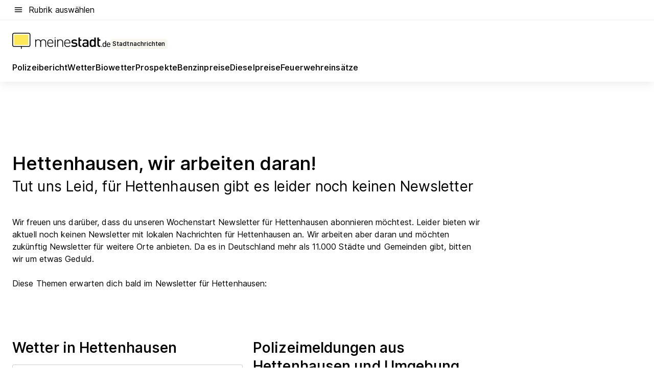

--- FILE ---
content_type: text/html; charset=utf-8
request_url: https://aktuell.meinestadt.de/hettenhausen/wochenstart-newsletter/nicht-verfuegbar
body_size: 89654
content:
<!DOCTYPE html><html lang="de"><head><meta charset="UTF-8"><meta name="referrer" content="unsafe-url"><meta name="viewport" content="width=device-width, initial-scale=1.0"><meta http-equiv="X-UA-Compatible" content="ie=edge"><title>Für Hettenhausen gibt es aktuell noch keinen Newsletter</title><meta name="description" content="Für Hettenhausen gibt es aktuell noch keinen Newsletter"><meta name="robots" content="noindex"><link rel="canonical" href="https://aktuell.meinestadt.de/hettenhausen/wochenstart-newsletter/nicht-verfuegbar"><meta property="og:site_name" content="meinestadt.de"><meta property="og:locale" content="de_DE"><meta property="og:type" content="website"><meta property="twitter:site" content="@meinestadt.de"><meta property="twitter:site:id" content="18801608"><meta property="twitter:card" content="summary_large_image"><meta property="fb:app_id" content="1142750435829968"><meta property="fb:pages" content="64154755476"><link rel="dns-prefetch" href="https://image-resize.meinestadt.de"><link rel="dns-prefetch" href="https://cluster-services.meinestadt.de"><link rel="preconnect" href="https://image-resize.meinestadt.de"><link rel="preconnect" href="https://cluster-services.meinestadt.de"><link href="https://cluster-services.meinestadt.de/fonts/v1/inter/fonts.css" rel="stylesheet"><link rel="preload" href="//securepubads.g.doubleclick.net/tag/js/gpt.js" as="script"><style>/*! normalize.css v8.0.1 | MIT License | github.com/necolas/normalize.css */html{line-height:1.15;-webkit-text-size-adjust:100%}body{margin:0}main{display:block}h1{font-size:2em;margin:.67em 0}hr{box-sizing:content-box;height:0;overflow:visible}pre{font-family:monospace,monospace;font-size:1em}a{background-color:transparent}abbr[title]{border-bottom:none;text-decoration:underline;-webkit-text-decoration:underline dotted;text-decoration:underline dotted}b,strong{font-weight:bolder}code,kbd,samp{font-family:monospace,monospace;font-size:1em}small{font-size:80%}sub,sup{font-size:75%;line-height:0;position:relative;vertical-align:baseline}sub{bottom:-.25em}sup{top:-.5em}img{border-style:none}button,input,optgroup,select,textarea{font-family:inherit;font-size:100%;line-height:1.15;margin:0}button,input{overflow:visible}button,select{text-transform:none}[type=button],[type=reset],[type=submit],button{-webkit-appearance:button}[type=button]::-moz-focus-inner,[type=reset]::-moz-focus-inner,[type=submit]::-moz-focus-inner,button::-moz-focus-inner{border-style:none;padding:0}[type=button]:-moz-focusring,[type=reset]:-moz-focusring,[type=submit]:-moz-focusring,button:-moz-focusring{outline:1px dotted ButtonText}fieldset{padding:.35em .75em .625em}legend{box-sizing:border-box;color:inherit;display:table;max-width:100%;padding:0;white-space:normal}progress{vertical-align:baseline}textarea{overflow:auto}[type=checkbox],[type=radio]{box-sizing:border-box;padding:0}[type=number]::-webkit-inner-spin-button,[type=number]::-webkit-outer-spin-button{height:auto}[type=search]{-webkit-appearance:textfield;outline-offset:-2px}[type=search]::-webkit-search-decoration{-webkit-appearance:none}::-webkit-file-upload-button{-webkit-appearance:button;font:inherit}:-webkit-autofill{-webkit-text-fill-color:fieldtext}details{display:block}summary{display:list-item}[hidden],template{display:none}blockquote,body,dd,dl,fieldset,figure,h1,h2,h3,h4,h5,h6,hr,legend,ol,p,pre,ul{margin:0;padding:0}li>ol,li>ul{margin-bottom:0}table{border-collapse:collapse;border-spacing:0}fieldset{border:0;min-width:0}button,input,select{-webkit-appearance:none;-moz-appearance:none;appearance:none;background-color:transparent;border:0;color:#000;font-family:Inter,sans-serif;font-size:14px;letter-spacing:.1px;line-height:22px;margin:0;outline:none!important;padding:0}@media screen and (min-width:375px){button,input,select{font-size:14px;letter-spacing:.1px;line-height:22px}}@media screen and (min-width:1280px){button,input,select{font-size:14px;letter-spacing:.1px;line-height:22px}}button:disabled,input:disabled,select:disabled{opacity:1;-webkit-text-fill-color:currentColor}button[type=submit],input[type=submit],select[type=submit]{font-weight:400}textarea{background-color:transparent;border:0;padding:0;resize:none}html{box-sizing:border-box;font-size:10px;min-height:100%;overflow-y:scroll}html *{box-sizing:inherit}html :after,html :before{box-sizing:inherit;display:block}body{color:#000;font-family:Inter,sans-serif;font-size:14px;letter-spacing:.1px;line-height:22px;position:relative}@media screen and (min-width:375px){body{font-size:14px;letter-spacing:.1px;line-height:22px}}@media screen and (min-width:1280px){body{font-size:14px;letter-spacing:.1px;line-height:22px}}button:disabled,input[type=button]:disabled,input[type=submit]:disabled{cursor:not-allowed}*{-webkit-tap-highlight-color:rgba(0,0,0,0);-moz-tap-highlight-color:transparent}:focus,:hover{outline:none}input:-webkit-autofill,input:-webkit-autofill:active,input:-webkit-autofill:focus,input:-webkit-autofill:hover{-webkit-transition:color 9999s ease-out,background-color 9999s ease-out;-webkit-transition-delay:9999s}a{color:#000;text-decoration:none;text-decoration-line:none}a:active,a:focus,a:hover,a:visited{color:#000;text-decoration:none}h1{font-size:22px;letter-spacing:.1px;line-height:30px}@media screen and (min-width:375px){h1{font-size:26px;letter-spacing:.1px;line-height:34px}}@media screen and (min-width:1280px){h1{font-size:36px;letter-spacing:.1px;line-height:44px}}h2{font-size:20px;letter-spacing:.1px;line-height:28px}@media screen and (min-width:375px){h2{font-size:22px;letter-spacing:.1px;line-height:30px}}@media screen and (min-width:1280px){h2{font-size:28px;letter-spacing:.1px;line-height:36px}}h3{font-size:18px;letter-spacing:.1px;line-height:26px}@media screen and (min-width:375px){h3{font-size:18px;letter-spacing:.1px;line-height:26px}}@media screen and (min-width:1280px){h3{font-size:20px;letter-spacing:.1px;line-height:28px}}h4{font-size:16px;letter-spacing:.1px;line-height:24px}@media screen and (min-width:375px){h4{font-size:16px;letter-spacing:.1px;line-height:24px}}@media screen and (min-width:1280px){h4{font-size:16px;letter-spacing:.1px;line-height:24px}}h5{font-size:14px;letter-spacing:.1px;line-height:22px}@media screen and (min-width:375px){h5{font-size:14px;letter-spacing:.1px;line-height:22px}}@media screen and (min-width:1280px){h5{font-size:14px;letter-spacing:.1px;line-height:22px}}h6{font-size:14px;letter-spacing:.1px;line-height:22px}@media screen and (min-width:375px){h6{font-size:14px;letter-spacing:.1px;line-height:22px}}@media screen and (min-width:1280px){h6{font-size:14px;letter-spacing:.1px;line-height:22px}}html{bottom:0;left:0;overflow-x:hidden;position:relative;right:0;top:0;-webkit-overflow-scrolling:touch}@supports (scrollbar-gutter:stable){html{scrollbar-gutter:stable}}@supports not (scrollbar-gutter:stable){html{overflow-y:scroll}}html.-noScroll{overflow:hidden}html.-noScroll::-webkit-scrollbar{display:none}@supports not (scrollbar-gutter:stable){@media screen and (min-width:768px){html.-noScroll,html.-noScroll .ms-cookie-banner{padding-right:15px}}}html.-noScroll body{height:100%;overflow:hidden;width:100%}form{margin:0}select{-webkit-appearance:none}::-ms-clear{display:none}button:focus{outline:0!important}</style><style>.ms-defaultView{display:grid;grid-template-areas:"smartBanner smartBanner smartBanner" "header header header" "m0 m0 m0" "stage stage stage" ". main ." "footer footer footer";grid-template-rows:auto auto auto auto 1fr auto;min-height:100%;width:100%}@media screen and (min-width:768px){.ms-defaultView{grid-template-areas:"header header header" "header header header" ". p0 ." "stage stage skyRight" "skyLeft main skyRight" "footer footer footer";grid-template-rows:auto auto auto auto 1fr auto}}@media screen and (min-width:1280px){.ms-defaultView{grid-template-areas:"header header header" "header header header" ". p0 ." "stage stage stage" "skyLeft main skyRight" "footer footer footer";grid-template-rows:auto auto auto auto 1fr auto}}.ms-defaultView{grid-template-columns:0 minmax(0,768px) 0}@media screen and (min-width:768px){.ms-defaultView{grid-template-columns:0 768px 1fr}}@media screen and (min-width:1280px){.ms-defaultView{grid-template-columns:1fr 970px minmax(310px,1fr)}}@media screen and (min-width:1440px){.ms-defaultView{grid-template-columns:minmax(160px,1fr) 970px minmax(310px,1fr)}}@media screen and (min-width:1600px){.ms-defaultView{grid-template-columns:minmax(160px,1fr) 1140px minmax(310px,1fr)}}.ms-defaultView__smartBanner{grid-area:smartBanner}.ms-defaultView__header{grid-area:header;margin-bottom:24px}@media screen and (min-width:768px){.ms-defaultView__m0,.ms-defaultView__m9{display:none}}.ms-defaultView__m0{grid-area:m0;padding-bottom:5px;padding-top:5px}.ms-defaultView__p2,.ms-defaultView__p5{display:none;padding-bottom:10px}@media screen and (min-width:768px){.ms-defaultView__p2,.ms-defaultView__p5{display:block}}.ms-defaultView__p2{grid-area:skyRight}.ms-defaultView__p5{grid-area:skyLeft;justify-self:end;padding-right:10px}@media screen and (max-width:1440px){.ms-defaultView__p5{display:none}}.ms-defaultView__p0{display:none;grid-area:p0;justify-content:center}@media screen and (min-width:768px){.ms-defaultView__p0{display:flex}}.ms-defaultView__main{grid-area:main}.ms-defaultView__stage{grid-area:stage;z-index:5}.ms-defaultView__footer{grid-area:footer}.ms-defaultView__linkunits{margin-bottom:30px}.ms-defaultView.-hasStage .ms-defaultView__p2{padding-top:10px}.ms-defaultView.-hasStage .ms-defaultView__header{margin-bottom:0}@media screen and (min-width:1280px){.ms-defaultView.-hasStage .ms-defaultView__header{margin-bottom:24px}.ms-defaultView.-stageWithAds{grid-template-areas:"header header header" "header header header" ". p0 ." "skyLeft stage skyRight" "skyLeft main skyRight" "footer footer footer"}}.ms-header[data-v-3396afb3]{box-shadow:0 4px 12px 0 rgba(0,0,0,.04),0 7px 25px 0 rgba(0,0,0,.04);display:flex;flex-direction:column;position:relative;width:100%}@media screen and (min-width:1280px){.ms-header[data-v-3396afb3]{padding-bottom:8px}.ms-header[data-v-3396afb3]:before{background-color:#f5f5f5;content:"";display:block;height:2px;left:0;position:absolute;top:38px;width:100%;z-index:-1}}.ms-header__lowerSection[data-v-3396afb3],.ms-header__middleSection[data-v-3396afb3],.ms-header__upperSection[data-v-3396afb3]{display:grid;grid-template-areas:". content .";grid-template-columns:0 minmax(0,768px) 0}@media screen and (min-width:768px){.ms-header__lowerSection[data-v-3396afb3],.ms-header__middleSection[data-v-3396afb3],.ms-header__upperSection[data-v-3396afb3]{grid-template-columns:0 768px 1fr}}@media screen and (min-width:1280px){.ms-header__lowerSection[data-v-3396afb3],.ms-header__middleSection[data-v-3396afb3],.ms-header__upperSection[data-v-3396afb3]{grid-template-columns:1fr 970px minmax(310px,1fr)}}@media screen and (min-width:1440px){.ms-header__lowerSection[data-v-3396afb3],.ms-header__middleSection[data-v-3396afb3],.ms-header__upperSection[data-v-3396afb3]{grid-template-columns:minmax(160px,1fr) 970px minmax(310px,1fr)}}@media screen and (min-width:1600px){.ms-header__lowerSection[data-v-3396afb3],.ms-header__middleSection[data-v-3396afb3],.ms-header__upperSection[data-v-3396afb3]{grid-template-columns:minmax(160px,1fr) 1140px minmax(310px,1fr)}}@media screen and (min-width:1280px){.ms-header__middleSection[data-v-3396afb3]{background-color:#f7f6ef}}.ms-header__lowerSectionContent[data-v-3396afb3],.ms-header__middleSectionContent[data-v-3396afb3],.ms-header__upperSectionContent[data-v-3396afb3]{display:grid;grid-area:content}@media screen and (min-width:1280px){.ms-header__lowerSectionContent[data-v-3396afb3],.ms-header__middleSectionContent[data-v-3396afb3],.ms-header__upperSectionContent[data-v-3396afb3]{padding-left:24px;padding-right:24px}}.ms-header__upperSectionContent[data-v-3396afb3]{grid-template-areas:"burgerMenuBtn logo .";grid-template-columns:1fr 1fr 1fr}@media screen and (min-width:1280px){.ms-header__upperSectionContent[data-v-3396afb3]{font-size:16px;grid-template-areas:"burgerMenuBtn .";grid-template-columns:1fr auto;height:40px;letter-spacing:.1px;line-height:24px}}@media screen and (min-width:1280px) and (min-width:375px){.ms-header__upperSectionContent[data-v-3396afb3]{font-size:16px;letter-spacing:.1px;line-height:24px}}@media screen and (min-width:1280px) and (min-width:1280px){.ms-header__upperSectionContent[data-v-3396afb3]{font-size:16px;letter-spacing:.1px;line-height:24px}}.ms-header__middleSectionContent[data-v-3396afb3]{grid-template-areas:"relocation";grid-template-columns:1fr}@media screen and (min-width:1280px){.ms-header__lowerSectionContent[data-v-3396afb3]{grid-template-areas:"logo          linkArea" "nav           nav";grid-template-columns:auto 1fr}}.ms-header__metaActions[data-v-3396afb3]{align-items:center;display:flex;gap:24px;justify-content:center;justify-self:end}@media screen and (min-width:768px){.ms-header__metaActions[data-v-3396afb3]{justify-content:flex-end}}.ms-header__burgerMenu[data-v-3396afb3]{grid-area:burgerMenuBtn}.ms-header__linkArea[data-v-3396afb3]{grid-area:linkArea}.ms-header__logo[data-v-3396afb3]{grid-area:logo}.ms-header__navBar[data-v-3396afb3]{grid-area:nav}.ms-header__relocation[data-v-3396afb3]{background-color:#f7f6ef;border-radius:10px;grid-area:relocation;margin-bottom:16px;margin-left:16px;margin-right:16px}@media screen and (min-width:1280px){.ms-header__relocation[data-v-3396afb3]{border-radius:none;margin:0}}.ms-header__bookmark[data-v-3396afb3],.ms-header__login[data-v-3396afb3]{align-self:center;justify-self:end}.ms-header__relocationToggle[data-v-3396afb3]{align-self:center;justify-self:center}@media screen and (min-width:1280px){.ms-header__relocationToggle[data-v-3396afb3]{justify-self:end}}.ms-header.-noBorderTop[data-v-3396afb3]:before{content:none}.ms-header.-noBorderBottom[data-v-3396afb3]{border-bottom:0;margin-bottom:0}.ms-smartBanner[data-v-41f22f7c]{align-items:center;background-color:#333;color:#fff;display:flex;min-height:80px;padding:10px;position:relative}.ms-smartBanner__closeBtn[data-v-41f22f7c]{align-self:center;cursor:pointer;display:block;height:14px;width:14px}.ms-smartBanner__closeBtn[data-v-41f22f7c],.ms-smartBanner__cta[data-v-41f22f7c],.ms-smartBanner__logo[data-v-41f22f7c]{cursor:pointer}.ms-smartBanner__logo[data-v-41f22f7c]{border-radius:13px;display:block;height:50px;margin-left:5px;width:50px}@media screen and (min-width:375px){.ms-smartBanner__logo[data-v-41f22f7c]{height:60px;margin-left:10px;width:60px}}.ms-smartBanner__description[data-v-41f22f7c],.ms-smartBanner__name[data-v-41f22f7c],.ms-smartBanner__rating[data-v-41f22f7c]{font-size:12px;letter-spacing:.1px;line-height:20px}@media screen and (min-width:375px){.ms-smartBanner__description[data-v-41f22f7c],.ms-smartBanner__name[data-v-41f22f7c],.ms-smartBanner__rating[data-v-41f22f7c]{font-size:12px;letter-spacing:.1px;line-height:20px}}@media screen and (min-width:1280px){.ms-smartBanner__description[data-v-41f22f7c],.ms-smartBanner__name[data-v-41f22f7c],.ms-smartBanner__rating[data-v-41f22f7c]{font-size:12px;letter-spacing:.1px;line-height:20px}}.ms-smartBanner__name[data-v-41f22f7c]{font-weight:525}.ms-smartBanner__rating[data-v-41f22f7c]{margin-top:auto}.ms-smartBanner__cta[data-v-41f22f7c]{border:1px solid #fff;border-radius:3px;bottom:10px;box-sizing:border-box;font-size:14px;letter-spacing:.1px;line-height:22px;padding:5px 10px;position:absolute;right:10px;-webkit-user-select:none;-moz-user-select:none;user-select:none}@media screen and (min-width:375px){.ms-smartBanner__cta[data-v-41f22f7c]{font-size:14px;letter-spacing:.1px;line-height:22px}}@media screen and (min-width:1280px){.ms-smartBanner__cta[data-v-41f22f7c]{font-size:14px;letter-spacing:.1px;line-height:22px}}@media screen and (min-width:375px){.ms-smartBanner__cta[data-v-41f22f7c]{padding:5px 15px}}.ms-smartBanner__cta[data-v-41f22f7c],.ms-smartBanner__cta[data-v-41f22f7c]:visited{color:#fff}.ms-smartBanner__cta[data-v-41f22f7c]:active,.ms-smartBanner__cta[data-v-41f22f7c]:hover{background-color:#fff;border-color:#333;color:#333}.ms-smartBanner__textWrapper[data-v-41f22f7c]{display:flex;flex-direction:column;height:100%;margin-left:5px}@media screen and (min-width:375px){.ms-smartBanner__textWrapper[data-v-41f22f7c]{margin-left:10px}}.ms-smartBanner__star[data-v-41f22f7c]{display:inline;fill:#fc0;height:1em;width:1em}.ms-smartBanner__star+.ms-smartBanner__star[data-v-41f22f7c]{margin-left:1px}.ms-smartBanner__star.-empty[data-v-41f22f7c]{color:#fff}.ms-adPlace[data-v-7a86a1e5]{display:flex;justify-content:center;position:relative}.ms-adPlace__placement[data-v-7a86a1e5]{max-width:100%}.ms-adPlace.-p0[data-v-7a86a1e5]{padding-bottom:5px}.ms-adPlace.-p2[data-v-7a86a1e5]{justify-content:flex-start;padding-left:10px}.ms-adPlace.-p3[data-v-7a86a1e5],.ms-adPlace.-p4[data-v-7a86a1e5]{display:none;margin-bottom:20px;text-align:center;width:300px}@media screen and (min-width:768px){.ms-adPlace.-p3[data-v-7a86a1e5],.ms-adPlace.-p4[data-v-7a86a1e5]{display:block}}.ms-adPlace.-m0[data-v-7a86a1e5]{width:100%}.ms-adPlace.-m9[data-v-7a86a1e5]{position:fixed;top:0;z-index:7000000}.ms-adPlace.-m0sticky[data-v-7a86a1e5]{left:0;position:fixed;top:0;z-index:4000000}.ms-adPlace.-p2[data-v-7a86a1e5],.ms-adPlace.-sticky[data-v-7a86a1e5]{position:sticky;top:10px}.ms-adPlace.-c1[data-v-7a86a1e5],.ms-adPlace.-c2[data-v-7a86a1e5],.ms-adPlace.-c3[data-v-7a86a1e5]{align-items:center;display:flex;height:auto;justify-content:center;margin-left:-20px;margin-right:-20px;text-align:center}.ms-adPlace.-m1[data-v-7a86a1e5]:not(.-disturber),.ms-adPlace.-m2[data-v-7a86a1e5]:not(.-disturber),.ms-adPlace.-m3[data-v-7a86a1e5]:not(.-disturber),.ms-adPlace.-m4[data-v-7a86a1e5]:not(.-disturber),.ms-adPlace.-m5[data-v-7a86a1e5]:not(.-disturber),.ms-adPlace.-m6[data-v-7a86a1e5]:not(.-disturber),.ms-adPlace.-m7[data-v-7a86a1e5]:not(.-disturber),.ms-adPlace.-mx[data-v-7a86a1e5]:not(.-disturber),.ms-adPlace.-n0[data-v-7a86a1e5]:not(.-disturber),.ms-adPlace.-n1[data-v-7a86a1e5]:not(.-disturber),.ms-adPlace.-n2[data-v-7a86a1e5]:not(.-disturber),.ms-adPlace.-n3[data-v-7a86a1e5]:not(.-disturber),.ms-adPlace.-n4[data-v-7a86a1e5]:not(.-disturber),.ms-adPlace.-n5[data-v-7a86a1e5]:not(.-disturber){margin-bottom:20px}@media screen and (min-width:768px){.ms-adPlace.-mobile[data-v-7a86a1e5]{display:none}}.ms-adPlace.-desktop[data-v-7a86a1e5]{display:none}@media screen and (min-width:768px){.ms-adPlace.-desktop[data-v-7a86a1e5]{display:flex}}@charset "UTF-8";.dot[data-v-342a9404]:before{color:#ff5151;content:"●";font-size:18px;position:absolute;right:0;top:-6px}.ms-headerLogo__extraText--truncated[data-v-d9ea6298]{overflow:hidden;text-overflow:ellipsis;white-space:nowrap}.ms-headerLogo[data-v-d9ea6298]{display:flex;height:100%;justify-content:center;width:100%}@media screen and (min-width:1280px){.ms-headerLogo[data-v-d9ea6298]{height:auto;justify-content:flex-start;width:auto}}.ms-headerLogo__slogan[data-v-d9ea6298]{align-items:center;display:flex;flex-direction:column;padding-bottom:16px;padding-top:8px;position:relative}@media screen and (min-width:1280px){.ms-headerLogo__slogan[data-v-d9ea6298]{align-items:center;flex-direction:row;gap:8px;height:32px;justify-content:flex-start;margin:24px 0;padding-bottom:0;padding-top:0;position:relative}}.ms-headerLogo__svg[data-v-d9ea6298]{height:29px;max-width:174px;min-width:174px;width:174px}@media screen and (min-width:1280px){.ms-headerLogo__svg[data-v-d9ea6298]{height:100%;max-width:192px;width:192px}}.ms-headerLogo__channelLabel[data-v-d9ea6298]{align-self:flex-end;background-color:#f7f6ef;border-radius:5px;font-size:12px;font-weight:525;letter-spacing:.1px;line-height:20px;padding:1px 2px;-webkit-user-select:none;-moz-user-select:none;user-select:none}@media screen and (min-width:375px){.ms-headerLogo__channelLabel[data-v-d9ea6298]{font-size:12px;letter-spacing:.1px;line-height:20px}}@media screen and (min-width:1280px){.ms-headerLogo__channelLabel[data-v-d9ea6298]{align-self:center;font-size:12px;letter-spacing:.1px;line-height:20px;margin-top:auto;padding:0 4px;position:relative;right:auto;top:auto}}.ms-headerLogo__extraText[data-v-d9ea6298]{font-size:12px;letter-spacing:.1px;line-height:20px;margin-left:47px;margin-top:5px}@media screen and (min-width:375px){.ms-headerLogo__extraText[data-v-d9ea6298]{font-size:12px;letter-spacing:.1px;line-height:20px}}@media screen and (min-width:1280px){.ms-headerLogo__extraText[data-v-d9ea6298]{font-size:12px;letter-spacing:.1px;line-height:20px}}.ms-headerLogo__extraText--truncated[data-v-d9ea6298]{width:170px}.ms-headerLogo.-noLabel .ms-headerLogo__slogan[data-v-d9ea6298]{height:76px;justify-content:center;padding-bottom:0;padding-top:0}.ms-navBar[data-v-d1b54ae8],.ms-navBar__items[data-v-d1b54ae8]{max-width:100%;width:100%}.ms-navBar__items[data-v-d1b54ae8]{display:flex;flex-direction:row;gap:16px}@media screen and (min-width:1280px){.ms-navBar__items[data-v-d1b54ae8]{gap:32px}}.ms-navBar__item[data-v-d1b54ae8]{list-style:none;position:relative}.ms-navBar__item.-hidden[data-v-d1b54ae8]{opacity:0;pointer-events:none}.ms-navBar__itemLink[data-v-d1b54ae8]{color:#000;cursor:pointer;display:block;font-size:16px;font-weight:525;letter-spacing:.1px;line-height:24px;padding-bottom:8px}@media screen and (min-width:375px){.ms-navBar__itemLink[data-v-d1b54ae8]{font-size:16px;letter-spacing:.1px;line-height:24px}}@media screen and (min-width:1280px){.ms-navBar__itemLink[data-v-d1b54ae8]{font-size:16px;letter-spacing:.1px;line-height:24px}}.ms-navBar__itemLink[data-v-d1b54ae8]:after{border-radius:4px;bottom:0;content:"";height:4px;left:0;position:absolute;transform:scaleX(0);transform-origin:center;transition-duration:.3s;transition-property:background-color,transform;transition-timing-function:cubic-bezier(.4,0,.2,1);width:100%}.ms-navBar__itemLink.-active[data-v-d1b54ae8]:after,.ms-navBar__itemLink[data-v-d1b54ae8]:hover:after{background-color:#ffe857;transform:scaleX(1)}.ms-navBar__itemLink[data-v-d1b54ae8]:active:after{background-color:#fc0;transform:scaleX(1.1)}.ms-navBar__itemLink.-currentChannel[data-v-d1b54ae8]{pointer-events:none}.ms-navBar__itemLink.-currentChannel[data-v-d1b54ae8]:after{background-image:linear-gradient(#ffe857,#ffe857);background-size:100% 4px;border-radius:2px}.ms-navBar__itemLink.-hideHighlighting[data-v-d1b54ae8]:after{background-image:linear-gradient(180deg,#f5f5f5,#f5f5f5);background-size:0 4px}.ms-navBar__itemLink.-noPaddingRight[data-v-d1b54ae8]:hover:after{width:100%}.ms-navBar__itemLink.-noPaddingRight[data-v-d1b54ae8]:active:after{left:-4px;width:calc(100% + 8px)}.ms-navBar__itemLink.-noPaddingRight .ms-navBar__itemLinkText[data-v-d1b54ae8]{padding-right:5px;white-space:nowrap}.ms-navBar__itemLinkText[data-v-d1b54ae8]{white-space:nowrap}.ms-offcanvasNav[data-v-47fe3c3d]{position:relative;z-index:6000020}.ms-offcanvasNav[data-v-47fe3c3d]:before{background-color:#333;bottom:0;content:"";height:100vh;left:0;opacity:0;pointer-events:none;position:fixed;top:0;transition-duration:.3s;transition-property:opacity,-webkit-backdrop-filter;transition-property:backdrop-filter,opacity;transition-property:backdrop-filter,opacity,-webkit-backdrop-filter;transition-timing-function:cubic-bezier(.4,0,.2,1);width:100vw;will-change:backdrop-filter}@supports ((-webkit-backdrop-filter:blur()) or (backdrop-filter:blur())){.ms-offcanvasNav[data-v-47fe3c3d]:before{-webkit-backdrop-filter:blur(0);backdrop-filter:blur(0)}}.ms-offcanvasNav[data-v-47fe3c3d]:before{z-index:-1}.ms-offcanvasNav.-open .ms-offcanvasNav__drawer[data-v-47fe3c3d]{transform:translateX(0)}.ms-offcanvasNav.-open[data-v-47fe3c3d]:before{cursor:pointer;opacity:.75;pointer-events:all}@supports ((-webkit-backdrop-filter:blur()) or (backdrop-filter:blur())){.ms-offcanvasNav.-open[data-v-47fe3c3d]:before{-webkit-backdrop-filter:blur(1px);backdrop-filter:blur(1px)}}.ms-offcanvasNav__drawer[data-v-47fe3c3d]{background-color:#fff;bottom:0;display:flex;flex-direction:column;left:0;position:fixed;right:0;top:0;transform:translateX(-100%);transition:transform .3s cubic-bezier(.4,0,.2,1);width:100vw;z-index:0}@media screen and (min-width:768px){.ms-offcanvasNav__drawer[data-v-47fe3c3d]{width:320px}}.ms-offcanvasNav__layerWrapper[data-v-47fe3c3d]{display:flex;flex-grow:1;min-width:100%;overflow:hidden;position:relative;z-index:5}.ms-offcanvasNav__level0[data-v-47fe3c3d],.ms-offcanvasNav__level1[data-v-47fe3c3d]{bottom:0;display:flex;flex-direction:column;left:0;overflow:hidden;position:absolute;right:0;top:0;transition:transform .3s cubic-bezier(.4,0,.2,1)}.ms-offcanvasNav__level0[data-v-47fe3c3d]{transform:translateX(0)}.ms-offcanvasNav__level0.-open[data-v-47fe3c3d]{transform:translateX(-100%)}.ms-offcanvasNav__level1[data-v-47fe3c3d]{transform:translateX(100%)}.ms-offcanvasNav__level1.-open[data-v-47fe3c3d]{transform:translateX(0)}.ms-offcanvasNav__nav[data-v-47fe3c3d]{align-items:center;background-color:#fff;display:flex;justify-content:space-between;padding-left:32px;padding-right:32px;padding-top:32px;width:100%}.ms-offcanvasNav__icon[data-v-47fe3c3d]{height:24px;width:24px}.ms-offcanvasNav__backBtn[data-v-47fe3c3d],.ms-offcanvasNav__closeBtn[data-v-47fe3c3d]{align-items:center;cursor:pointer;display:flex;height:100%}.ms-offcanvasNav__backBtn+.ms-offcanvasNav__backBtn[data-v-47fe3c3d],.ms-offcanvasNav__backBtn+.ms-offcanvasNav__closeBtn[data-v-47fe3c3d],.ms-offcanvasNav__closeBtn+.ms-offcanvasNav__backBtn[data-v-47fe3c3d],.ms-offcanvasNav__closeBtn+.ms-offcanvasNav__closeBtn[data-v-47fe3c3d]{margin-left:auto}.ms-offcanvasNav__backBtn.-noPointer[data-v-47fe3c3d],.ms-offcanvasNav__closeBtn.-noPointer[data-v-47fe3c3d]{cursor:auto}.ms-offcanvasNav__headline[data-v-47fe3c3d],.ms-offcanvasNav__link[data-v-47fe3c3d]{flex-shrink:0}.ms-offcanvasNav__headline[data-v-47fe3c3d]{align-items:center;display:flex;flex-direction:column;font-size:18px;font-weight:525;letter-spacing:.1px;line-height:26px;padding-bottom:48px;padding-top:24px;text-align:center}@media screen and (min-width:375px){.ms-offcanvasNav__headline[data-v-47fe3c3d]{font-size:18px;letter-spacing:.1px;line-height:26px}}@media screen and (min-width:1280px){.ms-offcanvasNav__headline[data-v-47fe3c3d]{font-size:20px;letter-spacing:.1px;line-height:28px}}.ms-offcanvasNav__link[data-v-47fe3c3d]{align-items:center;cursor:pointer;display:flex;font-size:16px;font-weight:525;height:50px;justify-content:space-between;letter-spacing:.1px;line-height:24px;padding-left:32px;padding-right:32px;position:relative;width:100%}@media screen and (min-width:375px){.ms-offcanvasNav__link[data-v-47fe3c3d]{font-size:16px;letter-spacing:.1px;line-height:24px}}@media screen and (min-width:1280px){.ms-offcanvasNav__link[data-v-47fe3c3d]{font-size:16px;letter-spacing:.1px;line-height:24px}}.ms-offcanvasNav__link[data-v-47fe3c3d]:after{border-radius:2px;bottom:0;content:"";left:0;position:absolute;top:0;width:5px}.ms-offcanvasNav__link[data-v-47fe3c3d]:hover:after{background-color:#f1ede0}.ms-offcanvasNav__link.-active[data-v-47fe3c3d]{font-weight:525}.ms-offcanvasNav__link.-active[data-v-47fe3c3d]:after{background-color:#ffda00}.ms-offcanvasNav__body[data-v-47fe3c3d]{flex-shrink:1;overflow-y:auto;-webkit-overflow-scrolling:touch}.ms-offcanvasNav__btnArea[data-v-47fe3c3d]{box-shadow:0 4px 12px 0 rgba(0,0,0,.04),0 7px 25px 0 rgba(0,0,0,.04);display:flex;flex-direction:column;flex-shrink:0;gap:8px;justify-self:flex-end;margin-top:auto;padding:32px}.ms-offcanvasNav__cta[data-v-47fe3c3d]{align-items:center;background-color:#ffda00;display:flex;flex-grow:1;justify-content:center;min-height:50px;min-width:50%;padding-left:5px;padding-right:5px;text-align:center}.ms-offcanvasNav__cta.-secondary[data-v-47fe3c3d]{background:#fff}.ms-offcanvasNav__channelIcon[data-v-47fe3c3d]{background-color:#fbfaf7;border-radius:50%;margin-bottom:8px}.cs-bookmark-icon[data-v-3aada5eb]{display:block;position:relative}.cs-bookmark-icon[data-v-3aada5eb]:after{background-color:#f14165;border:2px solid #fff;border-radius:50%;content:"";height:10px;opacity:0;position:absolute;right:1px;top:1px;transition:opacity .2s cubic-bezier(.4,0,.2,1);width:10px}.cs-bookmark-icon__icon[data-v-3aada5eb]{height:24px;width:24px}.cs-bookmark-icon.-hasDot[data-v-3aada5eb]:after{opacity:1}.ms-textLink.-truncated .ms-textLink__textWrapper[data-v-38ea909b],.ms-textLink__suffix[data-v-38ea909b]{overflow:hidden;text-overflow:ellipsis;white-space:nowrap}.ms-textLink[data-v-38ea909b]{align-items:flex-start;cursor:pointer;display:flex}.ms-textLink .ms-textLink__text[data-v-38ea909b]{background-image:linear-gradient(#fc0,#fc0);background-position:50% 100%;background-repeat:no-repeat;background-size:0 2px;transition:background-size .3s ease-in}.ms-textLink:focus .ms-textLink__text[data-v-38ea909b],.ms-textLink:hover .ms-textLink__text[data-v-38ea909b]{background-size:100% 2px}.ms-textLink:active .ms-textLink__text[data-v-38ea909b]{background-image:linear-gradient(#fc0,#fc0);background-size:100% 2px}.ms-textLink__svg[data-v-38ea909b]{color:#fc0;display:inline-block;height:22px;margin-right:5px;min-width:12px;width:12px}@media screen and (min-width:768px){.ms-textLink__svg[data-v-38ea909b]{height:22px}}.ms-textLink.-copylink[data-v-38ea909b]{color:inherit;display:inline-block;font-size:inherit;font-weight:inherit}.ms-textLink.-copylink .ms-textLink__text[data-v-38ea909b]{background-image:linear-gradient(#fc0,#fc0);background-position:50% 100%;background-repeat:no-repeat;background-size:80% 2px;transition:background-size .3s ease-in}.ms-textLink.-copylink:focus .ms-textLink__text[data-v-38ea909b],.ms-textLink.-copylink:hover .ms-textLink__text[data-v-38ea909b]{background-size:100% 2px}.ms-textLink.-copylink:active .ms-textLink__text[data-v-38ea909b]{background-image:linear-gradient(#333,#333);background-size:100% 2px}.ms-textLink.-hyphens[data-v-38ea909b]{-webkit-hyphens:auto;hyphens:auto;word-break:normal}.ms-textLink.-anchorLink[data-v-38ea909b]{display:inline}.ms-textLink.-clickArea[data-v-38ea909b]:after{bottom:0;content:"";left:0;position:absolute;right:0;top:0}.ms-textLink__suffix[data-v-38ea909b]{color:#999;margin-left:5px}.ms-button[data-v-0cd7eb0c]{background-color:#ffda00;border:1px solid #ffda00;border-radius:3px;cursor:pointer;display:inline-block;height:50px;max-height:50px;min-height:50px;padding-left:30px;padding-right:30px;position:relative;transition-duration:.3s;transition-property:color,background-color,border-color;transition-timing-function:cubic-bezier(.4,0,.2,1);-webkit-user-select:none;-moz-user-select:none;user-select:none}.ms-button[data-v-0cd7eb0c]:active,.ms-button[data-v-0cd7eb0c]:focus,.ms-button[data-v-0cd7eb0c]:hover{background-color:#feba2e;border-color:#feba2e}.ms-button[data-v-0cd7eb0c]:disabled{background-color:#fced96;border-color:#fced96;color:#999;cursor:not-allowed}.ms-button[data-v-0cd7eb0c]:active:not(:disabled){transform:translateY(2px)}.ms-button__flexWrapper[data-v-0cd7eb0c]{align-items:center;display:flex;height:100%;justify-content:center}.ms-button__icon[data-v-0cd7eb0c]{height:25px;margin-right:10px;width:25px}.ms-button__loader[data-v-0cd7eb0c]{display:none;left:50%;position:absolute;top:50%;transform:translate(-50%,-50%)}.ms-button.-secondary[data-v-0cd7eb0c]{background-color:#f5f5f5;border-color:#ccc}.ms-button.-secondary[data-v-0cd7eb0c]:active,.ms-button.-secondary[data-v-0cd7eb0c]:focus,.ms-button.-secondary[data-v-0cd7eb0c]:hover{background-color:#ccc}.ms-button.-secondary[data-v-0cd7eb0c]:disabled{background-color:#f5f5f5}.ms-button.-inverted[data-v-0cd7eb0c]{background-color:transparent;border-color:#fff;color:#fff}.ms-button.-inverted[data-v-0cd7eb0c]:active,.ms-button.-inverted[data-v-0cd7eb0c]:focus,.ms-button.-inverted[data-v-0cd7eb0c]:hover{background-color:#fff;color:#333}.ms-button.-inverted[data-v-0cd7eb0c]:disabled{background-color:#f5f5f5}.ms-button.-small[data-v-0cd7eb0c]{height:30px;max-height:30px;min-height:30px}.ms-button.-noTextWrap[data-v-0cd7eb0c]{white-space:nowrap}.ms-button.-square[data-v-0cd7eb0c]{padding:0;width:50px}.ms-button.-loading .ms-button__flexWrapper[data-v-0cd7eb0c]{visibility:hidden}.ms-button.-loading .ms-button__loader[data-v-0cd7eb0c]{display:block}.cs-autocomplete-dropdown__wrapper[data-v-f6b38de5]{align-items:flex-end;border-radius:5px;border-style:solid;border-width:1px;display:flex;height:52px;padding:5px 12px;position:relative;--tw-border-opacity:1;border-color:rgb(204 204 204/var(--tw-border-opacity));transition-duration:.2s;transition-property:all;transition-timing-function:cubic-bezier(.4,0,.2,1)}.cs-autocomplete-dropdown__wrapper[data-v-f6b38de5]:hover{box-shadow:0 0 0 4px #f1ede0}.cs-autocomplete-dropdown__input[data-v-f6b38de5]{flex-grow:1;overflow:hidden;text-overflow:ellipsis;white-space:nowrap;width:100%}.cs-autocomplete-dropdown__label[data-v-f6b38de5]{left:12px;max-width:calc(100% - 24px);overflow:hidden;position:absolute;text-overflow:ellipsis;top:5px;transform:translateY(9px);white-space:nowrap;--tw-text-opacity:1;color:rgb(102 102 102/var(--tw-text-opacity));transition-duration:.2s;transition-property:all;transition-timing-function:cubic-bezier(.4,0,.2,1)}@media screen and (min-width:768px){.cs-autocomplete-dropdown__label[data-v-f6b38de5]{transform:translateY(9px)}}.cs-autocomplete-dropdown.-filled .cs-autocomplete-dropdown__label[data-v-f6b38de5],.cs-autocomplete-dropdown.-focus .cs-autocomplete-dropdown__label[data-v-f6b38de5]{font-size:12px;letter-spacing:.1px;line-height:20px;transform:translateY(0)}@media screen and (min-width:375px){.cs-autocomplete-dropdown.-filled .cs-autocomplete-dropdown__label[data-v-f6b38de5],.cs-autocomplete-dropdown.-focus .cs-autocomplete-dropdown__label[data-v-f6b38de5]{font-size:12px;letter-spacing:.1px;line-height:20px}}@media screen and (min-width:1280px){.cs-autocomplete-dropdown.-filled .cs-autocomplete-dropdown__label[data-v-f6b38de5],.cs-autocomplete-dropdown.-focus .cs-autocomplete-dropdown__label[data-v-f6b38de5]{font-size:12px;letter-spacing:.1px;line-height:20px}}.cs-autocomplete-dropdown.-focus .cs-autocomplete-dropdown__wrapper[data-v-f6b38de5]{box-shadow:0 0 0 4px #fff3ab;--tw-border-opacity:1;border-color:rgb(255 211 29/var(--tw-border-opacity))}.cs-autocomplete-dropdown.-error .cs-autocomplete-dropdown__input[data-v-f6b38de5]{width:calc(100% - 52px)}.cs-autocomplete-dropdown.-error .cs-autocomplete-dropdown__wrapper[data-v-f6b38de5]{box-shadow:0 0 0 4px #fccfd8;--tw-border-opacity:1;border-color:rgb(241 65 101/var(--tw-border-opacity))}.cs-autocomplete-dropdown.-error .cs-autocomplete-dropdown__label[data-v-f6b38de5],.cs-autocomplete-dropdown.-error .cs-autocomplete-dropdown__wrapper[data-v-f6b38de5]{--tw-text-opacity:1;color:rgb(241 65 101/var(--tw-text-opacity))}.cs-autocomplete-dropdown.-inactive[data-v-f6b38de5]{cursor:not-allowed}.cs-autocomplete-dropdown.-inactive .cs-autocomplete-dropdown__input[data-v-f6b38de5]{cursor:not-allowed;width:calc(100% - 52px)}.cs-autocomplete-dropdown.-inactive .cs-autocomplete-dropdown__wrapper[data-v-f6b38de5]{box-shadow:none;--tw-border-opacity:1;border-color:rgb(229 229 229/var(--tw-border-opacity))}.cs-autocomplete-dropdown.-inactive .cs-autocomplete-dropdown__label[data-v-f6b38de5],.cs-autocomplete-dropdown.-inactive .cs-autocomplete-dropdown__wrapper[data-v-f6b38de5]{--tw-text-opacity:1;color:rgb(204 204 204/var(--tw-text-opacity))}.mt-12[data-v-f6b38de5]{margin-top:12px}.ms-stars-rating__star[data-v-2cac27f2]{height:1em;width:1em}.ms-stars-rating__star+.ms-stars-rating__star[data-v-2cac27f2]{margin-left:1px}.custom-shadow-light[data-v-ced363b8]{background-color:hsla(0,0%,100%,.4);box-shadow:0 0 20px 20px hsla(0,0%,100%,.4)}.custom-shadow-dark[data-v-ced363b8]{background-color:rgba(0,0,0,.4);box-shadow:0 0 20px 20px rgba(0,0,0,.4)}.s-home-flex[data-v-e79b4dce]{display:flex;flex-direction:column;width:100%}@media screen and (min-width:768px){.s-home-flex[data-v-e79b4dce]{flex-direction:row}}.s-home-flex__item[data-v-e79b4dce]{flex-basis:0;flex-grow:1;flex-shrink:1}.s-home-flex__item+.s-home-flex__item[data-v-e79b4dce]{margin-top:10px}@media screen and (min-width:768px){.s-home-flex__item+.s-home-flex__item[data-v-e79b4dce]{margin-left:20px;margin-top:0}}.ms-weather-warning[data-v-8af28d6a]{background:#ff5151;border-radius:3px;color:#fff;font-size:14px;letter-spacing:.1px;line-height:22px;padding:10px}@media screen and (min-width:375px){.ms-weather-warning[data-v-8af28d6a]{font-size:14px;letter-spacing:.1px;line-height:22px}}@media screen and (min-width:1280px){.ms-weather-warning[data-v-8af28d6a]{font-size:14px;letter-spacing:.1px;line-height:22px}}.m-breakpoint-filter[data-v-622f57cb]{display:none}@media screen and (min-width:768px){.m-breakpoint-filter.-desktop[data-v-622f57cb],.m-breakpoint-filter.-tablet[data-v-622f57cb]{display:block}}@media screen and (min-width:1280px){.m-breakpoint-filter.-tablet[data-v-622f57cb]{display:none}}.m-breakpoint-filter.-mobile[data-v-622f57cb]{display:block}@media screen and (min-width:768px){.m-breakpoint-filter.-mobile[data-v-622f57cb]{display:none}}.m-breakpoint-filter.-tabletAndMobile[data-v-622f57cb]{display:block}@media screen and (min-width:1280px){.m-breakpoint-filter.-tabletAndMobile[data-v-622f57cb]{display:none}.m-breakpoint-filter.-desktopOnly[data-v-622f57cb]{display:block}}.ms-clickArea[data-v-0a2bb1bc],.ms-clickArea[data-v-0a2bb1bc]:focus,.ms-clickArea[data-v-0a2bb1bc]:hover,.ms-clickArea[data-v-0a2bb1bc]:visited{color:inherit}.ms-clickArea[data-v-0a2bb1bc]:after{bottom:0;content:"";display:block;left:0;position:absolute;right:0;top:0;z-index:10}.custom-icon-size[data-v-3f48c70d]{min-height:38px;min-width:38px}.custom-padding[data-v-3f48c70d]{padding-bottom:7px;padding-top:7px}.closeIcon[data-v-3f48c70d],.input:checked~.label .openIcon[data-v-3f48c70d]{display:none}.input:checked~.label .closeIcon[data-v-3f48c70d]{display:block}.body[data-v-3f48c70d]{height:0;overflow:hidden}.input:checked~.body[data-v-3f48c70d]{height:auto;overflow:visible}.footer-grid[data-v-97186ed2]{display:grid;grid-template-areas:". content .";grid-template-columns:0 minmax(0,768px) 0}@media screen and (min-width:768px){.footer-grid[data-v-97186ed2]{grid-template-columns:0 768px 1fr}}@media screen and (min-width:1280px){.footer-grid[data-v-97186ed2]{grid-template-columns:1fr 970px minmax(310px,1fr)}}@media screen and (min-width:1440px){.footer-grid[data-v-97186ed2]{grid-template-columns:minmax(160px,1fr) 970px minmax(310px,1fr)}}@media screen and (min-width:1600px){.footer-grid[data-v-97186ed2]{grid-template-columns:minmax(160px,1fr) 1140px minmax(310px,1fr)}}.footer-grid__item[data-v-97186ed2]{grid-area:content}</style><style>/*! tailwindcss v3.3.5 | MIT License | https://tailwindcss.com*/*,:after,:before{border:0 solid #e5e7eb;box-sizing:border-box}:after,:before{--tw-content:""}html{line-height:1.5;-webkit-text-size-adjust:100%;font-family:ui-sans-serif,system-ui,-apple-system,BlinkMacSystemFont,Segoe UI,Roboto,Helvetica Neue,Arial,Noto Sans,sans-serif,Apple Color Emoji,Segoe UI Emoji,Segoe UI Symbol,Noto Color Emoji;font-feature-settings:normal;font-variation-settings:normal;-moz-tab-size:4;-o-tab-size:4;tab-size:4}body{line-height:inherit;margin:0}hr{border-top-width:1px;color:inherit;height:0}abbr:where([title]){-webkit-text-decoration:underline dotted;text-decoration:underline dotted}h1,h2,h3,h4,h5,h6{font-size:inherit;font-weight:inherit}a{color:inherit;text-decoration:inherit}b,strong{font-weight:bolder}code,kbd,pre,samp{font-family:ui-monospace,SFMono-Regular,Menlo,Monaco,Consolas,Liberation Mono,Courier New,monospace;font-size:1em}small{font-size:80%}sub,sup{font-size:75%;line-height:0;position:relative;vertical-align:baseline}sub{bottom:-.25em}sup{top:-.5em}table{border-collapse:collapse;border-color:inherit;text-indent:0}button,input,optgroup,select,textarea{color:inherit;font-family:inherit;font-feature-settings:inherit;font-size:100%;font-variation-settings:inherit;font-weight:inherit;line-height:inherit;margin:0;padding:0}button,select{text-transform:none}[type=button],[type=reset],[type=submit],button{-webkit-appearance:button;background-color:transparent;background-image:none}:-moz-focusring{outline:auto}:-moz-ui-invalid{box-shadow:none}progress{vertical-align:baseline}::-webkit-inner-spin-button,::-webkit-outer-spin-button{height:auto}[type=search]{-webkit-appearance:textfield;outline-offset:-2px}::-webkit-search-decoration{-webkit-appearance:none}::-webkit-file-upload-button{-webkit-appearance:button;font:inherit}summary{display:list-item}blockquote,dd,dl,figure,h1,h2,h3,h4,h5,h6,hr,p,pre{margin:0}fieldset{margin:0}fieldset,legend{padding:0}menu,ol,ul{list-style:none;margin:0;padding:0}dialog{padding:0}textarea{resize:vertical}input::-moz-placeholder,textarea::-moz-placeholder{color:#9ca3af;opacity:1}input::placeholder,textarea::placeholder{color:#9ca3af;opacity:1}[role=button],button{cursor:pointer}:disabled{cursor:default}audio,canvas,embed,iframe,img,object,svg,video{display:block;vertical-align:middle}img,video{height:auto;max-width:100%}[hidden]{display:none}*,:after,:before{--tw-border-spacing-x:0;--tw-border-spacing-y:0;--tw-translate-x:0;--tw-translate-y:0;--tw-rotate:0;--tw-skew-x:0;--tw-skew-y:0;--tw-scale-x:1;--tw-scale-y:1;--tw-pan-x: ;--tw-pan-y: ;--tw-pinch-zoom: ;--tw-scroll-snap-strictness:proximity;--tw-gradient-from-position: ;--tw-gradient-via-position: ;--tw-gradient-to-position: ;--tw-ordinal: ;--tw-slashed-zero: ;--tw-numeric-figure: ;--tw-numeric-spacing: ;--tw-numeric-fraction: ;--tw-ring-inset: ;--tw-ring-offset-width:0px;--tw-ring-offset-color:#fff;--tw-ring-color:rgba(59,130,246,.5);--tw-ring-offset-shadow:0 0 #0000;--tw-ring-shadow:0 0 #0000;--tw-shadow:0 0 #0000;--tw-shadow-colored:0 0 #0000;--tw-blur: ;--tw-brightness: ;--tw-contrast: ;--tw-grayscale: ;--tw-hue-rotate: ;--tw-invert: ;--tw-saturate: ;--tw-sepia: ;--tw-drop-shadow: ;--tw-backdrop-blur: ;--tw-backdrop-brightness: ;--tw-backdrop-contrast: ;--tw-backdrop-grayscale: ;--tw-backdrop-hue-rotate: ;--tw-backdrop-invert: ;--tw-backdrop-opacity: ;--tw-backdrop-saturate: ;--tw-backdrop-sepia: }::backdrop{--tw-border-spacing-x:0;--tw-border-spacing-y:0;--tw-translate-x:0;--tw-translate-y:0;--tw-rotate:0;--tw-skew-x:0;--tw-skew-y:0;--tw-scale-x:1;--tw-scale-y:1;--tw-pan-x: ;--tw-pan-y: ;--tw-pinch-zoom: ;--tw-scroll-snap-strictness:proximity;--tw-gradient-from-position: ;--tw-gradient-via-position: ;--tw-gradient-to-position: ;--tw-ordinal: ;--tw-slashed-zero: ;--tw-numeric-figure: ;--tw-numeric-spacing: ;--tw-numeric-fraction: ;--tw-ring-inset: ;--tw-ring-offset-width:0px;--tw-ring-offset-color:#fff;--tw-ring-color:rgba(59,130,246,.5);--tw-ring-offset-shadow:0 0 #0000;--tw-ring-shadow:0 0 #0000;--tw-shadow:0 0 #0000;--tw-shadow-colored:0 0 #0000;--tw-blur: ;--tw-brightness: ;--tw-contrast: ;--tw-grayscale: ;--tw-hue-rotate: ;--tw-invert: ;--tw-saturate: ;--tw-sepia: ;--tw-drop-shadow: ;--tw-backdrop-blur: ;--tw-backdrop-brightness: ;--tw-backdrop-contrast: ;--tw-backdrop-grayscale: ;--tw-backdrop-hue-rotate: ;--tw-backdrop-invert: ;--tw-backdrop-opacity: ;--tw-backdrop-saturate: ;--tw-backdrop-sepia: }.container{width:100%}@media (min-width:0px){.container{max-width:0}}@media (min-width:375px){.container{max-width:375px}}@media (min-width:768px){.container{max-width:768px}}@media (min-width:1280px){.container{max-width:1280px}}@media (min-width:1440px){.container{max-width:1440px}}@media (min-width:1600px){.container{max-width:1600px}}.pointer-events-none{pointer-events:none}.\!visible{visibility:visible!important}.visible{visibility:visible}.invisible{visibility:hidden}.static{position:static}.fixed{position:fixed}.absolute{position:absolute}.relative{position:relative}.sticky{position:sticky}.inset-0{inset:0}.-left-\[19px\]{left:-19px}.-right-\[19px\]{right:-19px}.-top-10{top:-10px}.-top-16{top:-16px}.bottom-0{bottom:0}.bottom-1{bottom:1px}.bottom-10{bottom:10px}.bottom-16{bottom:16px}.bottom-20{bottom:20px}.bottom-32{bottom:32px}.bottom-8{bottom:8px}.bottom-\[137px\]{bottom:137px}.left-0{left:0}.left-1\/2{left:50%}.left-10{left:10px}.left-16{left:16px}.left-24{left:24px}.left-32{left:32px}.left-8{left:8px}.left-\[50\%\]{left:50%}.right-0{right:0}.right-10{right:10px}.right-15{right:15px}.right-16{right:16px}.right-20{right:20px}.right-24{right:24px}.right-5{right:5px}.right-8{right:8px}.top-0{top:0}.top-1\/2{top:50%}.top-10{top:10px}.top-16{top:16px}.top-8{top:8px}.top-full{top:100%}.isolate{isolation:isolate}.z-\[36\]{z-index:36}.z-background{z-index:-1}.z-content{z-index:0}.z-content-control{z-index:5}.z-content-dropdown{z-index:30}.z-content-linkarea{z-index:10}.z-content-swimminglink{z-index:15}.z-content-tooltip{z-index:35}.z-expanding-ad{z-index:5000}.z-expanding-nav{z-index:5000000}.z-overlay-canvas{z-index:6000000}.z-overlay-canvas-modal{z-index:6000025}.order-2{order:2}.col-span-12{grid-column:span 12/span 12}.col-span-2{grid-column:span 2/span 2}.col-span-4{grid-column:span 4/span 4}.col-span-8{grid-column:span 8/span 8}.col-span-full{grid-column:1/-1}.col-start-2{grid-column-start:2}.col-end-2{grid-column-end:2}.float-right{float:right}.m-16{margin:16px}.m-8{margin:8px}.mx-4{margin-left:4px;margin-right:4px}.my-30{margin-bottom:30px;margin-top:30px}.-ml-30{margin-left:-30px}.-mt-30{margin-top:-30px}.mb-0{margin-bottom:0}.mb-10{margin-bottom:10px}.mb-15{margin-bottom:15px}.mb-16{margin-bottom:16px}.mb-20{margin-bottom:20px}.mb-24{margin-bottom:24px}.mb-25{margin-bottom:25px}.mb-30{margin-bottom:30px}.mb-4{margin-bottom:4px}.mb-40{margin-bottom:40px}.mb-48{margin-bottom:48px}.mb-5{margin-bottom:5px}.mb-56{margin-bottom:56px}.mb-60{margin-bottom:60px}.mb-64{margin-bottom:64px}.mb-8{margin-bottom:8px}.mb-auto{margin-bottom:auto}.ml-16{margin-left:16px}.ml-20{margin-left:20px}.ml-25{margin-left:25px}.ml-4{margin-left:4px}.ml-5{margin-left:5px}.ml-8{margin-left:8px}.ml-auto{margin-left:auto}.mr-0{margin-right:0}.mr-10{margin-right:10px}.mr-15{margin-right:15px}.mr-16{margin-right:16px}.mr-20{margin-right:20px}.mr-24{margin-right:24px}.mr-25{margin-right:25px}.mr-30{margin-right:30px}.mr-4{margin-right:4px}.mr-40{margin-right:40px}.mr-5{margin-right:5px}.mr-64{margin-right:64px}.mr-8{margin-right:8px}.mr-auto{margin-right:auto}.mt-10{margin-top:10px}.mt-12{margin-top:3rem}.mt-15{margin-top:15px}.mt-16{margin-top:16px}.mt-20{margin-top:20px}.mt-24{margin-top:24px}.mt-30{margin-top:30px}.mt-32{margin-top:32px}.mt-40{margin-top:40px}.mt-5{margin-top:5px}.mt-60{margin-top:60px}.mt-8{margin-top:8px}.mt-auto{margin-top:auto}.line-clamp-1{-webkit-line-clamp:1}.line-clamp-1,.line-clamp-2{display:-webkit-box;overflow:hidden;-webkit-box-orient:vertical}.line-clamp-2{-webkit-line-clamp:2}.line-clamp-3{-webkit-line-clamp:3}.line-clamp-3,.line-clamp-\[10\]{display:-webkit-box;overflow:hidden;-webkit-box-orient:vertical}.line-clamp-\[10\]{-webkit-line-clamp:10}.block{display:block}.inline-block{display:inline-block}.inline{display:inline}.flex{display:flex}.inline-flex{display:inline-flex}.table{display:table}.grid{display:grid}.hidden{display:none}.aspect-\[1240\/700\]{aspect-ratio:1240/700}.aspect-\[626\/372\]{aspect-ratio:626/372}.aspect-\[720\/360\]{aspect-ratio:720/360}.h-1{height:1px}.h-10{height:10px}.h-100{height:100px}.h-16{height:16px}.h-2\/5{height:40%}.h-20{height:20px}.h-24{height:24px}.h-25{height:25px}.h-3\/5{height:60%}.h-32{height:32px}.h-38{height:38px}.h-40{height:40px}.h-48{height:48px}.h-50{height:50px}.h-52{height:52px}.h-56{height:56px}.h-60{height:60px}.h-64{height:64px}.h-72{height:72px}.h-80{height:80px}.h-96{height:96px}.h-\[100px\]{height:100px}.h-\[120px\]{height:120px}.h-\[140px\]{height:140px}.h-\[150px\]{height:150px}.h-\[200vh\]{height:200vh}.h-\[220px\]{height:220px}.h-\[34px\]{height:34px}.h-\[44px\]{height:44px}.h-\[60vh\]{height:60vh}.h-\[70px\]{height:70px}.h-auto{height:auto}.h-full{height:100%}.h-lh-text-desktop{height:22px}.h-lh-text-l-desktop{height:24px}.h-lh-text-mobile{height:22px}.h-screen{height:100vh}.max-h-24{max-height:24px}.max-h-\[110px\]{max-height:110px}.max-h-\[360px\]{max-height:360px}.max-h-full{max-height:100%}.max-h-screen{max-height:100vh}.min-h-100{min-height:100px}.min-h-24{min-height:24px}.min-h-38{min-height:38px}.min-h-52{min-height:52px}.min-h-\[600px\]{min-height:600px}.w-1{width:1px}.w-1\/2{width:50%}.w-1\/3{width:33.333333%}.w-10{width:10px}.w-100{width:100px}.w-16{width:16px}.w-2{width:2px}.w-20{width:20px}.w-24{width:24px}.w-25{width:25px}.w-32{width:32px}.w-38{width:38px}.w-4\/5{width:80%}.w-40{width:40px}.w-48{width:48px}.w-50{width:50px}.w-52{width:52px}.w-56{width:56px}.w-60{width:60px}.w-64{width:64px}.w-72{width:72px}.w-80{width:80px}.w-96{width:96px}.w-\[140px\]{width:140px}.w-\[150px\]{width:150px}.w-\[195px\]{width:195px}.w-\[200px\]{width:200px}.w-\[240px\]{width:240px}.w-\[300px\]{width:300px}.w-\[34px\]{width:34px}.w-\[350px\]{width:350px}.w-\[44px\]{width:44px}.w-\[80px\]{width:80px}.w-auto{width:auto}.w-full{width:100%}.w-lh-text-desktop{width:22px}.w-lh-text-l-desktop{width:24px}.w-lh-text-mobile{width:22px}.w-screen{width:100vw}.min-w-1\/2{min-width:50%}.min-w-24{min-width:24px}.min-w-38{min-width:38px}.min-w-40{min-width:40px}.min-w-52{min-width:52px}.min-w-96{min-width:96px}.min-w-\[150px\]{min-width:150px}.min-w-fit{min-width:-moz-fit-content;min-width:fit-content}.max-w-24{max-width:24px}.max-w-\[348px\]{max-width:348px}.max-w-\[500px\]{max-width:500px}.max-w-\[768px\]{max-width:768px}.max-w-full{max-width:100%}.max-w-max{max-width:-moz-max-content;max-width:max-content}.flex-1{flex:1 1 0%}.flex-shrink-0,.shrink-0{flex-shrink:0}.flex-grow,.grow{flex-grow:1}.basis-1\/2{flex-basis:50%}.border-collapse{border-collapse:collapse}.border-spacing-1{--tw-border-spacing-x:1px;--tw-border-spacing-y:1px;border-spacing:var(--tw-border-spacing-x) var(--tw-border-spacing-y)}.-translate-x-1\/2{--tw-translate-x:-50%}.-translate-x-1\/2,.-translate-y-1\/2{transform:translate(var(--tw-translate-x),var(--tw-translate-y)) rotate(var(--tw-rotate)) skewX(var(--tw-skew-x)) skewY(var(--tw-skew-y)) scaleX(var(--tw-scale-x)) scaleY(var(--tw-scale-y))}.-translate-y-1\/2{--tw-translate-y:-50%}.-translate-y-\[120\%\]{--tw-translate-y:-120%}.-translate-y-\[120\%\],.translate-x-full{transform:translate(var(--tw-translate-x),var(--tw-translate-y)) rotate(var(--tw-rotate)) skewX(var(--tw-skew-x)) skewY(var(--tw-skew-y)) scaleX(var(--tw-scale-x)) scaleY(var(--tw-scale-y))}.translate-x-full{--tw-translate-x:100%}.translate-y-2{--tw-translate-y:2px}.translate-y-2,.translate-y-8{transform:translate(var(--tw-translate-x),var(--tw-translate-y)) rotate(var(--tw-rotate)) skewX(var(--tw-skew-x)) skewY(var(--tw-skew-y)) scaleX(var(--tw-scale-x)) scaleY(var(--tw-scale-y))}.translate-y-8{--tw-translate-y:8px}.-rotate-90{--tw-rotate:-90deg}.-rotate-90,.rotate-180{transform:translate(var(--tw-translate-x),var(--tw-translate-y)) rotate(var(--tw-rotate)) skewX(var(--tw-skew-x)) skewY(var(--tw-skew-y)) scaleX(var(--tw-scale-x)) scaleY(var(--tw-scale-y))}.rotate-180{--tw-rotate:180deg}.rotate-90{--tw-rotate:90deg}.rotate-90,.transform{transform:translate(var(--tw-translate-x),var(--tw-translate-y)) rotate(var(--tw-rotate)) skewX(var(--tw-skew-x)) skewY(var(--tw-skew-y)) scaleX(var(--tw-scale-x)) scaleY(var(--tw-scale-y))}.cursor-not-allowed{cursor:not-allowed}.cursor-pointer{cursor:pointer}.select-none{-webkit-user-select:none;-moz-user-select:none;user-select:none}.resize{resize:both}.list-outside{list-style-position:outside}.list-disc{list-style-type:disc}.columns-3{-moz-columns:3;column-count:3}.auto-rows-fr{grid-auto-rows:minmax(0,1fr)}.grid-cols-1{grid-template-columns:repeat(1,minmax(0,1fr))}.grid-cols-2{grid-template-columns:repeat(2,minmax(0,1fr))}.grid-cols-4{grid-template-columns:repeat(4,minmax(0,1fr))}.grid-cols-5{grid-template-columns:repeat(5,minmax(0,1fr))}.grid-cols-7{grid-template-columns:repeat(7,minmax(0,1fr))}.flex-row{flex-direction:row}.flex-col{flex-direction:column}.flex-col-reverse{flex-direction:column-reverse}.flex-wrap{flex-wrap:wrap}.items-start{align-items:flex-start}.items-center{align-items:center}.justify-start{justify-content:flex-start}.justify-end{justify-content:flex-end}.justify-center{justify-content:center}.justify-between{justify-content:space-between}.justify-evenly{justify-content:space-evenly}.gap-1{gap:1px}.gap-10{gap:10px}.gap-15{gap:15px}.gap-16{gap:16px}.gap-20{gap:20px}.gap-24{gap:24px}.gap-32{gap:32px}.gap-4{gap:4px}.gap-50{gap:50px}.gap-56{gap:56px}.gap-64{gap:64px}.gap-8{gap:8px}.gap-x-16{-moz-column-gap:16px;column-gap:16px}.gap-x-24{-moz-column-gap:24px;column-gap:24px}.gap-x-8{-moz-column-gap:8px;column-gap:8px}.gap-y-16{row-gap:16px}.gap-y-8{row-gap:8px}.self-start{align-self:flex-start}.self-end{align-self:flex-end}.self-center{align-self:center}.justify-self-start{justify-self:start}.justify-self-end{justify-self:end}.justify-self-center{justify-self:center}.overflow-auto{overflow:auto}.overflow-hidden{overflow:hidden}.overflow-visible{overflow:visible}.overflow-y-auto{overflow-y:auto}.overflow-x-hidden{overflow-x:hidden}.overflow-x-scroll{overflow-x:scroll}.overflow-y-scroll{overflow-y:scroll}.truncate{overflow:hidden;white-space:nowrap}.text-ellipsis,.truncate{text-overflow:ellipsis}.hyphens-auto{-webkit-hyphens:auto;hyphens:auto}.whitespace-nowrap{white-space:nowrap}.whitespace-pre-line{white-space:pre-line}.break-words{overflow-wrap:break-word}.break-all{word-break:break-all}.rounded{border-radius:3px}.rounded-10{border-radius:10px}.rounded-\[4px\]{border-radius:4px}.rounded-full{border-radius:9999px}.rounded-none{border-radius:0}.rounded-normal{border-radius:5px}.rounded-b-10{border-bottom-left-radius:10px;border-bottom-right-radius:10px}.rounded-t-10{border-top-left-radius:10px;border-top-right-radius:10px}.rounded-t-none{border-top-left-radius:0;border-top-right-radius:0}.rounded-br-normal{border-bottom-right-radius:5px}.rounded-tl-10{border-top-left-radius:10px}.rounded-tl-normal{border-top-left-radius:5px}.border{border-width:1px}.border-2{border-width:2px}.border-b{border-bottom-width:1px}.border-t{border-top-width:1px}.border-solid{border-style:solid}.border-dashed{border-style:dashed}.border-none{border-style:none}.\!border-color-alert-negative-100{--tw-border-opacity:1!important;border-color:rgb(241 65 101/var(--tw-border-opacity))!important}.\!border-color-neutral-grey-10{--tw-border-opacity:1!important;border-color:rgb(229 229 229/var(--tw-border-opacity))!important}.border-anthracite{--tw-border-opacity:1;border-color:rgb(51 51 51/var(--tw-border-opacity))}.border-black{--tw-border-opacity:1;border-color:rgb(0 0 0/var(--tw-border-opacity))}.border-color-alert-negative{--tw-border-opacity:1;border-color:rgb(241 65 101/var(--tw-border-opacity))}.border-color-alert-negative-25{--tw-border-opacity:1;border-color:rgb(251 207 216/var(--tw-border-opacity))}.border-color-brand-beige-100{--tw-border-opacity:1;border-color:rgb(241 237 224/var(--tw-border-opacity))}.border-color-brand-yellow-100{--tw-border-opacity:1;border-color:rgb(255 232 87/var(--tw-border-opacity))}.border-color-brand-yellow-200{--tw-border-opacity:1;border-color:rgb(255 211 29/var(--tw-border-opacity))}.border-color-brand-yellow-50{--tw-border-opacity:1;border-color:rgb(255 243 171/var(--tw-border-opacity))}.border-color-greyscale-100{--tw-border-opacity:1;border-color:rgb(229 229 229/var(--tw-border-opacity))}.border-color-greyscale-200{--tw-border-opacity:1;border-color:rgb(204 204 204/var(--tw-border-opacity))}.border-color-neutral-black{--tw-border-opacity:1;border-color:rgb(0 0 0/var(--tw-border-opacity))}.border-color-neutral-grey-10{--tw-border-opacity:1;border-color:rgb(229 229 229/var(--tw-border-opacity))}.border-color-neutral-grey-20{--tw-border-opacity:1;border-color:rgb(204 204 204/var(--tw-border-opacity))}.border-color-neutral-white{--tw-border-opacity:1;border-color:rgb(255 255 255/var(--tw-border-opacity))}.border-color-rating-lightorange-25{--tw-border-opacity:1;border-color:rgb(251 242 207/var(--tw-border-opacity))}.border-color-rating-mediumorange-25{--tw-border-opacity:1;border-color:rgb(251 232 207/var(--tw-border-opacity))}.border-gray-200{--tw-border-opacity:1;border-color:rgb(229 231 235/var(--tw-border-opacity))}.border-navigray{--tw-border-opacity:1;border-color:rgb(68 68 68/var(--tw-border-opacity))}.border-red{--tw-border-opacity:1;border-color:rgb(255 81 81/var(--tw-border-opacity))}.border-silver{--tw-border-opacity:1;border-color:rgb(204 204 204/var(--tw-border-opacity))}.border-white{--tw-border-opacity:1;border-color:rgb(255 255 255/var(--tw-border-opacity))}.border-wildsand{--tw-border-opacity:1;border-color:rgb(229 229 229/var(--tw-border-opacity))}.border-y-color-neutral-grey-10{--tw-border-opacity:1;border-bottom-color:rgb(229 229 229/var(--tw-border-opacity));border-top-color:rgb(229 229 229/var(--tw-border-opacity))}.bg-\[hotpink\]{--tw-bg-opacity:1;background-color:rgb(255 105 180/var(--tw-bg-opacity))}.bg-alabaster{--tw-bg-opacity:1;background-color:rgb(245 245 245/var(--tw-bg-opacity))}.bg-anthracite{--tw-bg-opacity:1;background-color:rgb(51 51 51/var(--tw-bg-opacity))}.bg-black{--tw-bg-opacity:1;background-color:rgb(0 0 0/var(--tw-bg-opacity))}.bg-black\/50{background-color:rgba(0,0,0,.5)}.bg-color-alert-information-100{--tw-bg-opacity:1;background-color:rgb(109 160 199/var(--tw-bg-opacity))}.bg-color-alert-information-25{--tw-bg-opacity:1;background-color:rgb(218 231 241/var(--tw-bg-opacity))}.bg-color-alert-negative,.bg-color-alert-negative-100{--tw-bg-opacity:1;background-color:rgb(241 65 101/var(--tw-bg-opacity))}.bg-color-alert-negative-25{--tw-bg-opacity:1;background-color:rgb(251 207 216/var(--tw-bg-opacity))}.bg-color-alert-pending-100{--tw-bg-opacity:1;background-color:rgb(241 164 65/var(--tw-bg-opacity))}.bg-color-alert-positive,.bg-color-alert-positive-100{--tw-bg-opacity:1;background-color:rgb(70 177 88/var(--tw-bg-opacity))}.bg-color-brand-beige-100{--tw-bg-opacity:1;background-color:rgb(241 237 224/var(--tw-bg-opacity))}.bg-color-brand-beige-200{--tw-bg-opacity:1;background-color:rgb(227 220 196/var(--tw-bg-opacity))}.bg-color-brand-beige-50{--tw-bg-opacity:1;background-color:rgb(247 246 239/var(--tw-bg-opacity))}.bg-color-brand-beige-75{--tw-bg-opacity:1;background-color:rgb(245 242 232/var(--tw-bg-opacity))}.bg-color-brand-yellow-100{--tw-bg-opacity:1;background-color:rgb(255 232 87/var(--tw-bg-opacity))}.bg-color-brand-yellow-200{--tw-bg-opacity:1;background-color:rgb(255 211 29/var(--tw-bg-opacity))}.bg-color-brand-yellow-25{--tw-bg-opacity:1;background-color:rgb(255 249 213/var(--tw-bg-opacity))}.bg-color-brand-yellow-50{--tw-bg-opacity:1;background-color:rgb(255 243 171/var(--tw-bg-opacity))}.bg-color-greyscale-white{--tw-bg-opacity:1;background-color:rgb(255 255 255/var(--tw-bg-opacity))}.bg-color-neutral-black{--tw-bg-opacity:1;background-color:rgb(0 0 0/var(--tw-bg-opacity))}.bg-color-neutral-black\/50{background-color:rgba(0,0,0,.5)}.bg-color-neutral-grey-10{--tw-bg-opacity:1;background-color:rgb(229 229 229/var(--tw-bg-opacity))}.bg-color-neutral-white{--tw-bg-opacity:1;background-color:rgb(255 255 255/var(--tw-bg-opacity))}.bg-color-neutral-white\/50{background-color:hsla(0,0%,100%,.5)}.bg-color-rating-lightblue-25{--tw-bg-opacity:1;background-color:rgb(218 231 241/var(--tw-bg-opacity))}.bg-color-rating-lightorange-25{--tw-bg-opacity:1;background-color:rgb(251 242 207/var(--tw-bg-opacity))}.bg-color-rating-lightred-25{--tw-bg-opacity:1;background-color:rgb(251 207 216/var(--tw-bg-opacity))}.bg-color-rating-mediumorange-25{--tw-bg-opacity:1;background-color:rgb(251 232 207/var(--tw-bg-opacity))}.bg-color-rating-mediumred-25{--tw-bg-opacity:1;background-color:rgb(220 192 198/var(--tw-bg-opacity))}.bg-color-signatur-auto-100{--tw-bg-opacity:1;background-color:rgb(201 196 243/var(--tw-bg-opacity))}.bg-color-signatur-auto-50{--tw-bg-opacity:1;background-color:rgb(228 225 249/var(--tw-bg-opacity))}.bg-color-signatur-immo-100{--tw-bg-opacity:1;background-color:rgb(203 220 176/var(--tw-bg-opacity))}.bg-color-signatur-immo-50{--tw-bg-opacity:1;background-color:rgb(229 237 215/var(--tw-bg-opacity))}.bg-color-signatur-jobs-100{--tw-bg-opacity:1;background-color:rgb(151 205 231/var(--tw-bg-opacity))}.bg-color-signatur-jobs-50{--tw-bg-opacity:1;background-color:rgb(203 229 243/var(--tw-bg-opacity))}.bg-color-signature-auto-orange-100{--tw-bg-opacity:1;background-color:rgb(253 219 177/var(--tw-bg-opacity))}.bg-petrol{--tw-bg-opacity:1;background-color:rgb(27 168 168/var(--tw-bg-opacity))}.bg-red{--tw-bg-opacity:1;background-color:rgb(255 81 81/var(--tw-bg-opacity))}.bg-white{--tw-bg-opacity:1;background-color:rgb(255 255 255/var(--tw-bg-opacity))}.bg-wildsand{--tw-bg-opacity:1;background-color:rgb(229 229 229/var(--tw-bg-opacity))}.bg-opacity-90{--tw-bg-opacity:0.9}.bg-gradient-to-l{background-image:linear-gradient(to left,var(--tw-gradient-stops))}.bg-gradient-to-t{background-image:linear-gradient(to top,var(--tw-gradient-stops))}.from-\[\#FFFFFFBF\]{--tw-gradient-from:#ffffffbf var(--tw-gradient-from-position);--tw-gradient-to:hsla(0,0%,100%,0) var(--tw-gradient-to-position);--tw-gradient-stops:var(--tw-gradient-from),var(--tw-gradient-to)}.from-white{--tw-gradient-from:#fff var(--tw-gradient-from-position);--tw-gradient-to:hsla(0,0%,100%,0) var(--tw-gradient-to-position);--tw-gradient-stops:var(--tw-gradient-from),var(--tw-gradient-to)}.object-contain{-o-object-fit:contain;object-fit:contain}.object-cover{-o-object-fit:cover;object-fit:cover}.object-center{-o-object-position:center;object-position:center}.object-top{-o-object-position:top;object-position:top}.p-10{padding:10px}.p-16{padding:16px}.p-20{padding:20px}.p-24{padding:24px}.p-30{padding:30px}.p-32{padding:32px}.p-4{padding:4px}.p-5{padding:5px}.p-56{padding:56px}.p-6{padding:1.5rem}.p-64{padding:64px}.p-8{padding:8px}.p-\[7px\]{padding:7px}.px-0{padding-left:0;padding-right:0}.px-10{padding-left:10px;padding-right:10px}.px-14{padding-left:3.5rem;padding-right:3.5rem}.px-16{padding-left:16px;padding-right:16px}.px-20{padding-left:20px;padding-right:20px}.px-24{padding-left:24px;padding-right:24px}.px-4{padding-left:4px;padding-right:4px}.px-5{padding-left:5px;padding-right:5px}.px-8{padding-left:8px;padding-right:8px}.py-10{padding-bottom:10px;padding-top:10px}.py-16{padding-bottom:16px;padding-top:16px}.py-20{padding-bottom:20px;padding-top:20px}.py-24{padding-bottom:24px;padding-top:24px}.py-32{padding-bottom:32px;padding-top:32px}.py-5{padding-bottom:5px;padding-top:5px}.py-8{padding-bottom:8px;padding-top:8px}.py-\[7px\]{padding-bottom:7px;padding-top:7px}.pb-10{padding-bottom:10px}.pb-16{padding-bottom:16px}.pb-20{padding-bottom:20px}.pb-24{padding-bottom:24px}.pb-32{padding-bottom:32px}.pb-40{padding-bottom:40px}.pb-5{padding-bottom:5px}.pl-20{padding-left:20px}.pl-4{padding-left:4px}.pl-40{padding-left:40px}.pl-5{padding-left:5px}.pl-8{padding-left:8px}.pl-\[12px\]{padding-left:12px}.pr-16{padding-right:16px}.pr-20{padding-right:20px}.pr-24{padding-right:24px}.pr-32{padding-right:32px}.pr-4{padding-right:4px}.pr-5{padding-right:5px}.pr-50{padding-right:50px}.pr-8{padding-right:8px}.pt-16{padding-top:16px}.pt-24{padding-top:24px}.pt-32{padding-top:32px}.pt-40{padding-top:40px}.pt-52{padding-top:52px}.pt-8{padding-top:8px}.text-left{text-align:left}.text-center{text-align:center}.text-right{text-align:right}.align-top{vertical-align:top}.align-bottom{vertical-align:bottom}.text-asterisk-mobile,.text-caption-desktop{font-size:12px;letter-spacing:.1px;line-height:20px}.text-h1-desktop{font-size:36px;letter-spacing:.1px;line-height:44px}.text-h1-mobile{font-size:26px;letter-spacing:.1px;line-height:34px}.text-h1-mobile-xs{font-size:22px;letter-spacing:.1px;line-height:30px}.text-h2-desktop{font-size:28px;letter-spacing:.1px;line-height:36px}.text-h2-mobile{font-size:22px;letter-spacing:.1px;line-height:30px}.text-h2-mobile-xs,.text-h3-desktop{font-size:20px;letter-spacing:.1px;line-height:28px}.text-h3-mobile,.text-h3-mobile-xs{font-size:18px;letter-spacing:.1px;line-height:26px}.text-h4-desktop,.text-h4-mobile,.text-h4-mobile-xs{font-size:16px;letter-spacing:.1px;line-height:24px}.text-text-desktop{font-size:14px;letter-spacing:.1px;line-height:22px}.text-text-l-desktop{font-size:16px;letter-spacing:.1px;line-height:24px}.\!font-bold{font-weight:525!important}.font-\[400\]{font-weight:400}.font-bold{font-weight:525}.font-bold-headline{font-weight:550}.capitalize{text-transform:capitalize}.italic{font-style:italic}.tracking-normal{letter-spacing:0}.\!text-color-neutral-grey-20{--tw-text-opacity:1!important;color:rgb(204 204 204/var(--tw-text-opacity))!important}.text-anthracite{--tw-text-opacity:1;color:rgb(51 51 51/var(--tw-text-opacity))}.text-black{--tw-text-opacity:1;color:rgb(0 0 0/var(--tw-text-opacity))}.text-color-alert-negative-100{--tw-text-opacity:1;color:rgb(241 65 101/var(--tw-text-opacity))}.text-color-alert-positive,.text-color-alert-positive-100{--tw-text-opacity:1;color:rgb(70 177 88/var(--tw-text-opacity))}.text-color-brand-beige-200{--tw-text-opacity:1;color:rgb(227 220 196/var(--tw-text-opacity))}.text-color-greyscale-400{--tw-text-opacity:1;color:rgb(102 102 102/var(--tw-text-opacity))}.text-color-greyscale-black{--tw-text-opacity:1;color:rgb(0 0 0/var(--tw-text-opacity))}.text-color-greyscale-white{--tw-text-opacity:1;color:rgb(255 255 255/var(--tw-text-opacity))}.text-color-neutral-black{--tw-text-opacity:1;color:rgb(0 0 0/var(--tw-text-opacity))}.text-color-neutral-grey-10{--tw-text-opacity:1;color:rgb(229 229 229/var(--tw-text-opacity))}.text-color-neutral-grey-20{--tw-text-opacity:1;color:rgb(204 204 204/var(--tw-text-opacity))}.text-color-neutral-grey-40{--tw-text-opacity:1;color:rgb(153 153 153/var(--tw-text-opacity))}.text-color-neutral-grey-60{--tw-text-opacity:1;color:rgb(102 102 102/var(--tw-text-opacity))}.text-color-neutral-white{--tw-text-opacity:1;color:rgb(255 255 255/var(--tw-text-opacity))}.text-color-rating-lightblue-100{--tw-text-opacity:1;color:rgb(109 160 199/var(--tw-text-opacity))}.text-color-rating-lightorange-100{--tw-text-opacity:1;color:rgb(241 204 65/var(--tw-text-opacity))}.text-color-rating-lightred-100{--tw-text-opacity:1;color:rgb(241 65 101/var(--tw-text-opacity))}.text-color-rating-mediumorange-100{--tw-text-opacity:1;color:rgb(241 164 65/var(--tw-text-opacity))}.text-color-rating-mediumred-100{--tw-text-opacity:1;color:rgb(133 19 43/var(--tw-text-opacity))}.text-dovegray{--tw-text-opacity:1;color:rgb(102 102 102/var(--tw-text-opacity))}.text-dustygray{--tw-text-opacity:1;color:rgb(153 153 153/var(--tw-text-opacity))}.text-galliano{--tw-text-opacity:1;color:rgb(254 186 46/var(--tw-text-opacity))}.text-gray-200{--tw-text-opacity:1;color:rgb(229 231 235/var(--tw-text-opacity))}.text-petrol{--tw-text-opacity:1;color:rgb(27 168 168/var(--tw-text-opacity))}.text-red{--tw-text-opacity:1;color:rgb(255 81 81/var(--tw-text-opacity))}.text-silver{--tw-text-opacity:1;color:rgb(204 204 204/var(--tw-text-opacity))}.text-supernova{--tw-text-opacity:1;color:rgb(255 204 0/var(--tw-text-opacity))}.text-transparent{color:transparent}.text-white{--tw-text-opacity:1;color:rgb(255 255 255/var(--tw-text-opacity))}.underline{text-decoration-line:underline}.opacity-0{opacity:0}.opacity-100{opacity:1}.shadow{--tw-shadow:0 4px 12px 0 rgba(0,0,0,.04),0 7px 25px 0 rgba(0,0,0,.04);--tw-shadow-colored:0 4px 12px 0 var(--tw-shadow-color),0 7px 25px 0 var(--tw-shadow-color)}.shadow,.shadow-hover{box-shadow:var(--tw-ring-offset-shadow,0 0 #0000),var(--tw-ring-shadow,0 0 #0000),var(--tw-shadow)}.shadow-hover{--tw-shadow:0 10px 20px 0 rgba(0,0,0,.12),0 4px 8px 0 rgba(0,0,0,.06);--tw-shadow-colored:0 10px 20px 0 var(--tw-shadow-color),0 4px 8px 0 var(--tw-shadow-color)}.blur{--tw-blur:blur(8px)}.blur,.invert{filter:var(--tw-blur) var(--tw-brightness) var(--tw-contrast) var(--tw-grayscale) var(--tw-hue-rotate) var(--tw-invert) var(--tw-saturate) var(--tw-sepia) var(--tw-drop-shadow)}.invert{--tw-invert:invert(100%)}.filter{filter:var(--tw-blur) var(--tw-brightness) var(--tw-contrast) var(--tw-grayscale) var(--tw-hue-rotate) var(--tw-invert) var(--tw-saturate) var(--tw-sepia) var(--tw-drop-shadow)}.backdrop-blur{--tw-backdrop-blur:blur(8px)}.backdrop-blur,.backdrop-filter{-webkit-backdrop-filter:var(--tw-backdrop-blur) var(--tw-backdrop-brightness) var(--tw-backdrop-contrast) var(--tw-backdrop-grayscale) var(--tw-backdrop-hue-rotate) var(--tw-backdrop-invert) var(--tw-backdrop-opacity) var(--tw-backdrop-saturate) var(--tw-backdrop-sepia);backdrop-filter:var(--tw-backdrop-blur) var(--tw-backdrop-brightness) var(--tw-backdrop-contrast) var(--tw-backdrop-grayscale) var(--tw-backdrop-hue-rotate) var(--tw-backdrop-invert) var(--tw-backdrop-opacity) var(--tw-backdrop-saturate) var(--tw-backdrop-sepia)}.transition{transition-duration:.15s;transition-property:color,background-color,border-color,text-decoration-color,fill,stroke,opacity,box-shadow,transform,filter,-webkit-backdrop-filter;transition-property:color,background-color,border-color,text-decoration-color,fill,stroke,opacity,box-shadow,transform,filter,backdrop-filter;transition-property:color,background-color,border-color,text-decoration-color,fill,stroke,opacity,box-shadow,transform,filter,backdrop-filter,-webkit-backdrop-filter;transition-timing-function:cubic-bezier(.4,0,.2,1)}.transition-all{transition-duration:.15s;transition-property:all;transition-timing-function:cubic-bezier(.4,0,.2,1)}.transition-colors{transition-duration:.15s;transition-property:color,background-color,border-color,text-decoration-color,fill,stroke;transition-timing-function:cubic-bezier(.4,0,.2,1)}.transition-opacity{transition-duration:.15s;transition-property:opacity;transition-timing-function:cubic-bezier(.4,0,.2,1)}.transition-shadow{transition-duration:.15s;transition-property:box-shadow;transition-timing-function:cubic-bezier(.4,0,.2,1)}.transition-transform{transition-duration:.15s;transition-property:transform;transition-timing-function:cubic-bezier(.4,0,.2,1)}.duration-200{transition-duration:.2s}.duration-300{transition-duration:.3s}.duration-500{transition-duration:.5s}.ease-in-out,.ease-ms{transition-timing-function:cubic-bezier(.4,0,.2,1)}.scrollbar-hide{-ms-overflow-style:none;scrollbar-width:none}.scrollbar-hide::-webkit-scrollbar{display:none}.\[overflow-wrap\:anywhere\]{overflow-wrap:anywhere}.ms-border{border-style:solid;border-width:1px;--tw-border-opacity:1;border-color:rgb(204 204 204/var(--tw-border-opacity));border-radius:3px}.hyphens{word-break:break-all}@supports ((-webkit-hyphens:auto) or (hyphens:auto)){.hyphens{-webkit-hyphens:auto;hyphens:auto;word-break:normal}}@supports (word-break:break-word){.hyphens{word-break:break-word}}.ms-inline-grid{-moz-column-gap:16px;column-gap:16px;display:grid;grid-template-columns:repeat(4,minmax(0,1fr))}@media (min-width:768px){.ms-inline-grid{-moz-column-gap:24px;column-gap:24px;grid-template-columns:repeat(8,minmax(0,1fr))}}@media (min-width:1280px){.ms-inline-grid{grid-template-columns:repeat(12,minmax(0,1fr))}}.ms-grid{-moz-column-gap:16px;column-gap:16px;display:grid;grid-template-columns:repeat(4,minmax(0,1fr));row-gap:16px}@media (min-width:768px){.ms-grid{-moz-column-gap:24px;column-gap:24px;grid-template-columns:repeat(8,minmax(0,1fr))}}@media (min-width:1280px){.ms-grid{grid-template-columns:repeat(12,minmax(0,1fr))}}@media (min-width:768px){.ms-grid{row-gap:24px}}.text-caption{font-size:12px;letter-spacing:.1px;line-height:20px}@media (min-width:1280px){.text-caption{font-size:12px;letter-spacing:.1px;line-height:20px}}.text-asterisk{font-size:12px;letter-spacing:.1px;line-height:20px}@media (min-width:1280px){.text-asterisk{font-size:12px;letter-spacing:.1px;line-height:20px}}.text-text{font-size:14px;letter-spacing:.1px;line-height:22px}@media (min-width:1280px){.text-text{font-size:14px;letter-spacing:.1px;line-height:22px}}.text-text-l{font-size:16px;letter-spacing:.1px;line-height:24px}@media (min-width:1280px){.text-text-l{font-size:16px;letter-spacing:.1px;line-height:24px}}.text-h4{font-size:16px;letter-spacing:.1px;line-height:24px}@media (min-width:375px){.text-h4{font-size:16px;letter-spacing:.1px;line-height:24px}}@media (min-width:1280px){.text-h4{font-size:16px;letter-spacing:.1px;line-height:24px}}.text-h3{font-size:18px;letter-spacing:.1px;line-height:26px}@media (min-width:375px){.text-h3{font-size:18px;letter-spacing:.1px;line-height:26px}}@media (min-width:1280px){.text-h3{font-size:20px;letter-spacing:.1px;line-height:28px}}.text-h2{font-size:20px;letter-spacing:.1px;line-height:28px}@media (min-width:375px){.text-h2{font-size:22px;letter-spacing:.1px;line-height:30px}}@media (min-width:1280px){.text-h2{font-size:28px;letter-spacing:.1px;line-height:36px}}.text-h1{font-size:22px;letter-spacing:.1px;line-height:30px}@media (min-width:375px){.text-h1{font-size:26px;letter-spacing:.1px;line-height:34px}}@media (min-width:1280px){.text-h1{font-size:36px;letter-spacing:.1px;line-height:44px}}.before\:absolute:before{content:var(--tw-content);position:absolute}.before\:left-0:before{content:var(--tw-content);left:0}.before\:top-0:before{content:var(--tw-content);top:0}.before\:z-content-swimminglink:before{content:var(--tw-content);z-index:15}.before\:block:before{content:var(--tw-content);display:block}.before\:h-56:before{content:var(--tw-content);height:56px}.before\:w-100:before{content:var(--tw-content);width:100px}.before\:bg-gradient-to-r:before{background-image:linear-gradient(to right,var(--tw-gradient-stops));content:var(--tw-content)}.before\:from-white:before{content:var(--tw-content);--tw-gradient-from:#fff var(--tw-gradient-from-position);--tw-gradient-to:hsla(0,0%,100%,0) var(--tw-gradient-to-position);--tw-gradient-stops:var(--tw-gradient-from),var(--tw-gradient-to)}.after\:absolute:after{content:var(--tw-content);position:absolute}.after\:inset-0:after{content:var(--tw-content);inset:0}.after\:-bottom-8:after{bottom:-8px;content:var(--tw-content)}.after\:bottom-0:after{bottom:0;content:var(--tw-content)}.after\:bottom-8:after{bottom:8px;content:var(--tw-content)}.after\:left-0:after{content:var(--tw-content);left:0}.after\:right-0:after{content:var(--tw-content);right:0}.after\:top-0:after{content:var(--tw-content);top:0}.after\:z-content-control:after{content:var(--tw-content);z-index:5}.after\:block:after{content:var(--tw-content);display:block}.after\:h-1:after{content:var(--tw-content);height:1px}.after\:h-56:after{content:var(--tw-content);height:56px}.after\:w-100:after{content:var(--tw-content);width:100px}.after\:w-full:after{content:var(--tw-content);width:100%}.after\:rounded-normal:after{border-radius:5px;content:var(--tw-content)}.after\:bg-color-neutral-black:after{content:var(--tw-content);--tw-bg-opacity:1;background-color:rgb(0 0 0/var(--tw-bg-opacity))}.after\:bg-color-neutral-grey-10:after{content:var(--tw-content);--tw-bg-opacity:1;background-color:rgb(229 229 229/var(--tw-bg-opacity))}.after\:bg-gradient-to-l:after{background-image:linear-gradient(to left,var(--tw-gradient-stops));content:var(--tw-content)}.after\:from-white:after{content:var(--tw-content);--tw-gradient-from:#fff var(--tw-gradient-from-position);--tw-gradient-to:hsla(0,0%,100%,0) var(--tw-gradient-to-position);--tw-gradient-stops:var(--tw-gradient-from),var(--tw-gradient-to)}.first\:mt-0:first-child{margin-top:0}.first\:pt-0:first-child{padding-top:0}.last\:mb-0:last-child{margin-bottom:0}.last\:border-b:last-child{border-bottom-width:1px}.last\:border-b-0:last-child{border-bottom-width:0}.visited\:text-color-neutral-black:visited{color:#000}.visited\:text-color-neutral-grey-40:visited{color:#999}.visited\:text-color-neutral-white:visited{color:#fff}.visited\:text-dustygray:visited{color:#999}.visited\:decoration-color-neutral-grey-40:visited{text-decoration-color:#999}.hover\:cursor-pointer:hover{cursor:pointer}.hover\:border-color-brand-yellow-200:hover{--tw-border-opacity:1;border-color:rgb(255 211 29/var(--tw-border-opacity))}.hover\:border-color-neutral-grey-10:hover{--tw-border-opacity:1;border-color:rgb(229 229 229/var(--tw-border-opacity))}.hover\:bg-alabaster:hover{--tw-bg-opacity:1;background-color:rgb(245 245 245/var(--tw-bg-opacity))}.hover\:bg-black:hover{--tw-bg-opacity:1;background-color:rgb(0 0 0/var(--tw-bg-opacity))}.hover\:bg-color-brand-beige-100:hover{--tw-bg-opacity:1;background-color:rgb(241 237 224/var(--tw-bg-opacity))}.hover\:bg-color-brand-beige-50:hover{--tw-bg-opacity:1;background-color:rgb(247 246 239/var(--tw-bg-opacity))}.hover\:bg-color-brand-yellow-200:hover{--tw-bg-opacity:1;background-color:rgb(255 211 29/var(--tw-bg-opacity))}.hover\:bg-color-brand-yellow-50:hover{--tw-bg-opacity:1;background-color:rgb(255 243 171/var(--tw-bg-opacity))}.hover\:bg-color-neutral-black:hover{--tw-bg-opacity:1;background-color:rgb(0 0 0/var(--tw-bg-opacity))}.hover\:bg-color-neutral-white:hover,.hover\:bg-white:hover{--tw-bg-opacity:1;background-color:rgb(255 255 255/var(--tw-bg-opacity))}.hover\:bg-wildsand:hover{--tw-bg-opacity:1;background-color:rgb(229 229 229/var(--tw-bg-opacity))}.hover\:text-color-neutral-black:hover{--tw-text-opacity:1;color:rgb(0 0 0/var(--tw-text-opacity))}.hover\:text-color-neutral-grey-60:hover{--tw-text-opacity:1;color:rgb(102 102 102/var(--tw-text-opacity))}.hover\:text-color-neutral-white:hover{--tw-text-opacity:1;color:rgb(255 255 255/var(--tw-text-opacity))}.hover\:text-dustygray:hover{--tw-text-opacity:1;color:rgb(153 153 153/var(--tw-text-opacity))}.hover\:text-galliano:hover{--tw-text-opacity:1;color:rgb(254 186 46/var(--tw-text-opacity))}.hover\:text-mycityyellow:hover{--tw-text-opacity:1;color:rgb(255 218 0/var(--tw-text-opacity))}.hover\:text-white:hover{--tw-text-opacity:1;color:rgb(255 255 255/var(--tw-text-opacity))}.hover\:underline:hover{text-decoration-line:underline}.hover\:decoration-color-neutral-grey-40:hover{text-decoration-color:#999}.hover\:shadow:hover{--tw-shadow:0 4px 12px 0 rgba(0,0,0,.04),0 7px 25px 0 rgba(0,0,0,.04);--tw-shadow-colored:0 4px 12px 0 var(--tw-shadow-color),0 7px 25px 0 var(--tw-shadow-color)}.hover\:shadow-hover:hover,.hover\:shadow:hover{box-shadow:var(--tw-ring-offset-shadow,0 0 #0000),var(--tw-ring-shadow,0 0 #0000),var(--tw-shadow)}.hover\:shadow-hover:hover{--tw-shadow:0 10px 20px 0 rgba(0,0,0,.12),0 4px 8px 0 rgba(0,0,0,.06);--tw-shadow-colored:0 10px 20px 0 var(--tw-shadow-color),0 4px 8px 0 var(--tw-shadow-color)}.hover\:after\:bg-color-neutral-black:hover:after{content:var(--tw-content);--tw-bg-opacity:1;background-color:rgb(0 0 0/var(--tw-bg-opacity))}.focus\:border-color-brand-yellow-200:focus{--tw-border-opacity:1;border-color:rgb(255 211 29/var(--tw-border-opacity))}.focus\:bg-alabaster:focus{--tw-bg-opacity:1;background-color:rgb(245 245 245/var(--tw-bg-opacity))}.focus\:bg-color-brand-beige-100:focus{--tw-bg-opacity:1;background-color:rgb(241 237 224/var(--tw-bg-opacity))}.focus\:bg-color-brand-yellow-200:focus{--tw-bg-opacity:1;background-color:rgb(255 211 29/var(--tw-bg-opacity))}.focus\:text-galliano:focus{--tw-text-opacity:1;color:rgb(254 186 46/var(--tw-text-opacity))}.focus\:after\:bg-color-neutral-black:focus:after{content:var(--tw-content);--tw-bg-opacity:1;background-color:rgb(0 0 0/var(--tw-bg-opacity))}.active\:translate-y-2:active{--tw-translate-y:2px;transform:translate(var(--tw-translate-x),var(--tw-translate-y)) rotate(var(--tw-rotate)) skewX(var(--tw-skew-x)) skewY(var(--tw-skew-y)) scaleX(var(--tw-scale-x)) scaleY(var(--tw-scale-y))}.disabled\:cursor-not-allowed:disabled{cursor:not-allowed}.disabled\:text-color-greyscale-200:disabled{--tw-text-opacity:1;color:rgb(204 204 204/var(--tw-text-opacity))}.disabled\:opacity-0:disabled{opacity:0}.disabled\:\[-webkit-text-fill-color\:inherit\]:disabled{-webkit-text-fill-color:inherit}.group:hover .group-hover\:block{display:block}.group:hover .group-hover\:hidden{display:none}.group:hover .group-hover\:scale-110{--tw-scale-x:1.1;--tw-scale-y:1.1;transform:translate(var(--tw-translate-x),var(--tw-translate-y)) rotate(var(--tw-rotate)) skewX(var(--tw-skew-x)) skewY(var(--tw-skew-y)) scaleX(var(--tw-scale-x)) scaleY(var(--tw-scale-y))}.group:hover .group-hover\:border-color-neutral-grey-20{--tw-border-opacity:1;border-color:rgb(204 204 204/var(--tw-border-opacity))}.group:hover .group-hover\:bg-color-brand-beige-100{--tw-bg-opacity:1;background-color:rgb(241 237 224/var(--tw-bg-opacity))}.group:hover .group-hover\:bg-color-neutral-grey-20{--tw-bg-opacity:1;background-color:rgb(204 204 204/var(--tw-bg-opacity))}.group:hover .group-hover\:bg-galliano{--tw-bg-opacity:1;background-color:rgb(254 186 46/var(--tw-bg-opacity))}.group:hover .group-hover\:font-bold{font-weight:525}.group:hover .group-hover\:text-anthracite{--tw-text-opacity:1;color:rgb(51 51 51/var(--tw-text-opacity))}.group:hover .group-hover\:text-color-neutral-grey-20{--tw-text-opacity:1;color:rgb(204 204 204/var(--tw-text-opacity))}.group:hover .group-hover\:text-color-neutral-grey-60{--tw-text-opacity:1;color:rgb(102 102 102/var(--tw-text-opacity))}.group:hover .group-hover\:underline{text-decoration-line:underline}.group:focus .group-focus\:font-bold{font-weight:525}.group:active .group-active\:bg-color-brand-beige-100{--tw-bg-opacity:1;background-color:rgb(241 237 224/var(--tw-bg-opacity))}@media (min-width:375px){.screen-s\:h-\[120px\]{height:120px}.screen-s\:w-\[145px\]{width:145px}}@media (min-width:768px){.screen-m\:visible{visibility:visible}.screen-m\:static{position:static}.screen-m\:absolute{position:absolute}.screen-m\:left-40{left:40px}.screen-m\:right-20{right:20px}.screen-m\:top-20{top:20px}.screen-m\:col-span-4{grid-column:span 4/span 4}.screen-m\:col-span-8{grid-column:span 8/span 8}.screen-m\:col-start-1{grid-column-start:1}.screen-m\:col-start-2{grid-column-start:2}.screen-m\:row-start-1{grid-row-start:1}.screen-m\:mx-24{margin-left:24px;margin-right:24px}.screen-m\:my-40{margin-bottom:40px;margin-top:40px}.screen-m\:\!mt-8{margin-top:8px!important}.screen-m\:-mt-56{margin-top:-56px}.screen-m\:mb-0{margin-bottom:0}.screen-m\:mb-16{margin-bottom:16px}.screen-m\:mb-24{margin-bottom:24px}.screen-m\:mb-30{margin-bottom:30px}.screen-m\:mb-40{margin-bottom:40px}.screen-m\:ml-10{margin-left:10px}.screen-m\:ml-16{margin-left:16px}.screen-m\:ml-20{margin-left:20px}.screen-m\:ml-24{margin-left:24px}.screen-m\:ml-8{margin-left:8px}.screen-m\:ml-auto{margin-left:auto}.screen-m\:mr-0{margin-right:0}.screen-m\:mr-16{margin-right:16px}.screen-m\:mt-0{margin-top:0}.screen-m\:mt-24{margin-top:24px}.screen-m\:mt-40{margin-top:40px}.screen-m\:block{display:block}.screen-m\:flex{display:flex}.screen-m\:table-cell{display:table-cell}.screen-m\:table-row{display:table-row}.screen-m\:grid{display:grid}.screen-m\:hidden{display:none}.screen-m\:aspect-\[360\/460\]{aspect-ratio:360/460}.screen-m\:h-80{height:80px}.screen-m\:h-\[130px\]{height:130px}.screen-m\:h-\[180px\]{height:180px}.screen-m\:h-\[350px\]{height:350px}.screen-m\:h-\[444px\]{height:444px}.screen-m\:max-h-3\/4{max-height:75%}.screen-m\:max-h-\[200px\]{max-height:200px}.screen-m\:max-h-\[calc\(100vh_-_268px\)\]{max-height:calc(100vh - 268px)}.screen-m\:w-1\/2{width:50%}.screen-m\:w-1\/3{width:33.333333%}.screen-m\:w-\[246px\]{width:246px}.screen-m\:w-auto{width:auto}.screen-m\:w-fit{width:-moz-fit-content;width:fit-content}.screen-m\:w-full{width:100%}.screen-m\:min-w-1\/2{min-width:50%}.screen-m\:min-w-\[288px\]{min-width:288px}.screen-m\:min-w-full{min-width:100%}.screen-m\:max-w-1\/2{max-width:50%}.screen-m\:max-w-3\/4{max-width:75%}.screen-m\:max-w-full{max-width:100%}.screen-m\:grow-0{flex-grow:0}.screen-m\:basis-1\/2{flex-basis:50%}.screen-m\:-translate-y-56{--tw-translate-y:-56px}.screen-m\:-translate-y-56,.screen-m\:transform{transform:translate(var(--tw-translate-x),var(--tw-translate-y)) rotate(var(--tw-rotate)) skewX(var(--tw-skew-x)) skewY(var(--tw-skew-y)) scaleX(var(--tw-scale-x)) scaleY(var(--tw-scale-y))}.screen-m\:grid-cols-1{grid-template-columns:repeat(1,minmax(0,1fr))}.screen-m\:grid-cols-2{grid-template-columns:repeat(2,minmax(0,1fr))}.screen-m\:grid-cols-3{grid-template-columns:repeat(3,minmax(0,1fr))}.screen-m\:grid-cols-4{grid-template-columns:repeat(4,minmax(0,1fr))}.screen-m\:flex-row{flex-direction:row}.screen-m\:flex-col{flex-direction:column}.screen-m\:flex-wrap{flex-wrap:wrap}.screen-m\:items-start{align-items:flex-start}.screen-m\:items-center{align-items:center}.screen-m\:justify-normal{justify-content:normal}.screen-m\:justify-end{justify-content:flex-end}.screen-m\:justify-center{justify-content:center}.screen-m\:justify-between{justify-content:space-between}.screen-m\:gap-16{gap:16px}.screen-m\:gap-24{gap:24px}.screen-m\:gap-32{gap:32px}.screen-m\:gap-8{gap:8px}.screen-m\:gap-x-10{-moz-column-gap:10px;column-gap:10px}.screen-m\:self-auto{align-self:auto}.screen-m\:justify-self-end{justify-self:end}.screen-m\:overflow-y-auto{overflow-y:auto}.screen-m\:hyphens-none{-webkit-hyphens:none;hyphens:none}.screen-m\:rounded-10{border-radius:10px}.screen-m\:rounded-b-10{border-bottom-left-radius:10px;border-bottom-right-radius:10px}.screen-m\:border-0{border-width:0}.screen-m\:border-b-0{border-bottom-width:0}.screen-m\:border-b-2{border-bottom-width:2px}.screen-m\:border-r{border-right-width:1px}.screen-m\:border-solid{border-style:solid}.screen-m\:border-color-neutral-grey-10{--tw-border-opacity:1;border-color:rgb(229 229 229/var(--tw-border-opacity))}.screen-m\:border-silver{--tw-border-opacity:1;border-color:rgb(204 204 204/var(--tw-border-opacity))}.screen-m\:p-15{padding:15px}.screen-m\:p-24{padding:24px}.screen-m\:p-32{padding:32px}.screen-m\:px-15{padding-left:15px;padding-right:15px}.screen-m\:px-16{padding-left:16px;padding-right:16px}.screen-m\:px-24{padding-left:24px;padding-right:24px}.screen-m\:px-32{padding-left:32px;padding-right:32px}.screen-m\:px-40{padding-left:40px;padding-right:40px}.screen-m\:py-24{padding-bottom:24px;padding-top:24px}.screen-m\:py-8{padding-bottom:8px;padding-top:8px}.screen-m\:pb-40{padding-bottom:40px}.screen-m\:pl-24{padding-left:24px}.screen-m\:pr-16{padding-right:16px}.screen-m\:pr-24{padding-right:24px}.screen-m\:pr-8{padding-right:8px}.screen-m\:pt-24{padding-top:24px}.screen-m\:pt-32{padding-top:32px}.screen-m\:text-left{text-align:left}}@media (min-width:1280px){.screen-l\:absolute{position:absolute}.screen-l\:inset-24{inset:24px}.screen-l\:bottom-0{bottom:0}.screen-l\:left-32{left:32px}.screen-l\:right-32{right:32px}.screen-l\:top-0{top:0}.screen-l\:col-span-10{grid-column:span 10/span 10}.screen-l\:col-span-3{grid-column:span 3/span 3}.screen-l\:col-span-4{grid-column:span 4/span 4}.screen-l\:col-span-6{grid-column:span 6/span 6}.screen-l\:col-span-8{grid-column:span 8/span 8}.screen-l\:col-start-2{grid-column-start:2}.screen-l\:col-end-12{grid-column-end:12}.screen-l\:-mx-80{margin-left:-80px;margin-right:-80px}.screen-l\:mx-0{margin-left:0;margin-right:0}.screen-l\:mb-0{margin-bottom:0}.screen-l\:mb-24{margin-bottom:24px}.screen-l\:mb-30{margin-bottom:30px}.screen-l\:mb-40{margin-bottom:40px}.screen-l\:mb-72{margin-bottom:72px}.screen-l\:mb-8{margin-bottom:8px}.screen-l\:ml-50{margin-left:50px}.screen-l\:ml-80{margin-left:80px}.screen-l\:ml-auto{margin-left:auto}.screen-l\:mr-10{margin-right:10px}.screen-l\:mr-24{margin-right:24px}.screen-l\:mr-50{margin-right:50px}.screen-l\:mt-0{margin-top:0}.screen-l\:mt-40{margin-top:40px}.screen-l\:block{display:block}.screen-l\:flex{display:flex}.screen-l\:hidden{display:none}.screen-l\:aspect-\[360\/460\]{aspect-ratio:360/460}.screen-l\:h-38{height:38px}.screen-l\:h-60{height:60px}.screen-l\:h-\[160px\]{height:160px}.screen-l\:h-\[220px\]{height:220px}.screen-l\:h-\[65vh\]{height:65vh}.screen-l\:h-auto{height:auto}.screen-l\:h-full{height:100%}.screen-l\:max-h-38{max-height:38px}.screen-l\:min-h-38{min-height:38px}.screen-l\:w-60{width:60px}.screen-l\:w-\[120\%\]{width:120%}.screen-l\:w-\[300px\]{width:300px}.screen-l\:w-\[600px\]{width:600px}.screen-l\:w-auto{width:auto}.screen-l\:w-full{width:100%}.screen-l\:w-screen{width:100vw}.screen-l\:min-w-1\/4{min-width:25%}.screen-l\:min-w-\[242px\]{min-width:242px}.screen-l\:min-w-full{min-width:100%}.screen-l\:max-w-1\/4{max-width:25%}.screen-l\:max-w-\[970px\]{max-width:970px}.screen-l\:max-w-full{max-width:100%}.screen-l\:basis-1\/2{flex-basis:50%}.screen-l\:translate-y-0{--tw-translate-y:0px;transform:translate(var(--tw-translate-x),var(--tw-translate-y)) rotate(var(--tw-rotate)) skewX(var(--tw-skew-x)) skewY(var(--tw-skew-y)) scaleX(var(--tw-scale-x)) scaleY(var(--tw-scale-y))}.screen-l\:grid-cols-2{grid-template-columns:repeat(2,minmax(0,1fr))}.screen-l\:grid-cols-3{grid-template-columns:repeat(3,minmax(0,1fr))}.screen-l\:grid-cols-4{grid-template-columns:repeat(4,minmax(0,1fr))}.screen-l\:grid-cols-6{grid-template-columns:repeat(6,minmax(0,1fr))}.screen-l\:flex-row{flex-direction:row}.screen-l\:flex-col{flex-direction:column}.screen-l\:items-center{align-items:center}.screen-l\:justify-start{justify-content:flex-start}.screen-l\:justify-between{justify-content:space-between}.screen-l\:gap-20{gap:20px}.screen-l\:gap-72{gap:72px}.screen-l\:self-end{align-self:flex-end}.screen-l\:overflow-visible{overflow:visible}.screen-l\:rounded-10{border-radius:10px}.screen-l\:rounded-none{border-radius:0}.screen-l\:rounded-b-10{border-bottom-left-radius:10px;border-bottom-right-radius:10px}.screen-l\:rounded-l-10{border-bottom-left-radius:10px;border-top-left-radius:10px}.screen-l\:rounded-r-10{border-bottom-right-radius:10px;border-top-right-radius:10px}.screen-l\:rounded-t-10{border-top-left-radius:10px;border-top-right-radius:10px}.screen-l\:object-center{-o-object-position:center;object-position:center}.screen-l\:p-10{padding:10px}.screen-l\:p-20{padding:20px}.screen-l\:p-24{padding:24px}.screen-l\:px-0{padding-left:0;padding-right:0}.screen-l\:px-40{padding-left:40px;padding-right:40px}.screen-l\:py-48{padding-bottom:48px;padding-top:48px}.screen-l\:py-8{padding-bottom:8px;padding-top:8px}.screen-l\:pb-24{padding-bottom:24px}.screen-l\:pl-\[10\%\]{padding-left:10%}.screen-l\:pl-\[104px\]{padding-left:104px}.screen-l\:pr-0{padding-right:0}.screen-l\:pr-24{padding-right:24px}.screen-l\:pr-40{padding-right:40px}}@media (min-width:1600px){.screen-xxl\:mb-16{margin-bottom:16px}.screen-xxl\:min-w-\[288px\]{min-width:288px}.screen-xxl\:max-w-\[1140px\]{max-width:1140px}.screen-xxl\:basis-full{flex-basis:100%}}</style><meta name="application-name" content="meinestadt.de"><meta name="theme-color" content="#333333"><meta name="mobile-web-app-capable" content="yes"><meta name="format-detection" content="telephone=no"><meta name="format-detection" content="address=no"><meta name="apple-mobile-web-app-title" content="meinestadt.de"><meta name="apple-mobile-web-app-capable" content="yes"><meta name="apple-mobile-web-app-status-bar-style" content="black"><meta name="msapplication-TileColor" content=" #333333"><link rel="shortcut icon" type="image/x-icon" href="/_assets/images/favicons/favicon.ico"><link rel="icon" type="image/png" sizes="32x32" href="/_assets/images/favicons/icon_meinestadt_de-32x32px.png" /><link rel="mask-icon" href="/_assets/images/favicons/ms-safari-pin-icon.svg" color="#333333" /><link rel="apple-touch-icon" sizes="152x152" href="/_assets/images/favicons/icon_meinestadt_de-152x152px.png" /><link rel="apple-touch-icon" sizes="167x167" href="/_assets/images/favicons/icon_meinestadt_de-167x167px.png" /><link rel="apple-touch-icon" sizes="180x180" href="/_assets/images/favicons/icon_meinestadt_de-180x180px.png" /><link rel="icon" sizes="192x192" href="/_assets/images/favicons/icon_meinestadt_de-192x192px.png" /><link rel="icon" sizes="512x512" href="/_assets/images/favicons/icon_meinestadt_de-512x512px.png" /><meta name="/_assets/images/favicons/icon_meinestadt_de-70x70px.png" content="images/smalltile.png" /><meta name="/_assets/images/favicons/icon_meinestadt_de-150x150px.png" content="images/mediumtile.png" /><meta name="/_assets/images/favicons/icon_meinestadt_de-310x310px.png" content="images/largetile.png" /><script type="application/ld+json">        {            "@context": "http://schema.org",            "type": "WebPage",            "url": "https://www.meinestadt.de/",            "@type": "Organization",            "name": "meinestadt.de GmbH",            "logo": {                "@type": "ImageObject",                "url": "https://img.meinestadt.de/portal/common/ms_logo_500w.png",                "width": 500,                "height": 84            },            "sameAs": [                "https://www.facebook.com/meinestadt.de",                "https://www.xing.com/company/meinestadt-de",                "https://www.linkedin.com/company/allesklar.com-ag",                "https://de.wikipedia.org/wiki/Meinestadt.de",                "https://www.youtube.com/user/meinestadtde",                "https://www.instagram.com/meinestadt.de/",                "https://twitter.com/meinestadt_de"            ]        }    </script><script>      window._sp_ = {          config: {              accountId: 1260,              wrapperAPIOrigin: 'https://wrapper-api.sp-prod.net/tcfv2',              mmsDomain: 'https://message1260.sp-prod.net',              consentLanguage: 'de'          }      };      window.ms = {          acceptConsent: function() {},          revokeConsent: function() {},      };    </script><script>         !function () { var e = function () { var e, t = "__tcfapiLocator", a = [], n = window; for (; n;) { try { if (n.frames[t]) { e = n; break } } catch (e) { } if (n === window.top) break; n = n.parent } e || (!function e() { var a = n.document, r = !!n.frames[t]; if (!r) if (a.body) { var i = a.createElement("iframe"); i.style.cssText = "display:none", i.name = t, a.body.appendChild(i) } else setTimeout(e, 5); return !r }(), n.__tcfapi = function () { for (var e, t = arguments.length, n = new Array(t), r = 0; r < t; r++)n[r] = arguments[r]; if (!n.length) return a; if ("setGdprApplies" === n[0]) n.length > 3 && 2 === parseInt(n[1], 10) && "boolean" == typeof n[3] && (e = n[3], "function" == typeof n[2] && n[2]("set", !0)); else if ("ping" === n[0]) { var i = { gdprApplies: e, cmpLoaded: !1, cmpStatus: "stub" }; "function" == typeof n[2] && n[2](i) } else a.push(n) }, n.addEventListener("message", (function (e) { var t = "string" == typeof e.data, a = {}; try { a = t ? JSON.parse(e.data) : e.data } catch (e) { } var n = a.__tcfapiCall; n && window.__tcfapi(n.command, n.version, (function (a, r) { var i = { __tcfapiReturn: { returnValue: a, success: r, callId: n.callId } }; t && (i = JSON.stringify(i)), e.source.postMessage(i, "*") }), n.parameter) }), !1)) }; "undefined" != typeof module ? module.exports = e : e() }();    </script><script type="module" crossorigin src="/_assets/index-3AyZCjfM.js"></script></head><body><!--[if lt IE 9]><p>Du verwendest einen veralteten Browser. Für mehr Sicherheit und Freude beim Surfen, lade dir bitte einen <a href="https://browsehappy.com/">modernen Browser</a> herunter.</p><![endif]--><div id="app"><div id="app" class="ms-defaultView" data-component="MsDefaultView" ontouchstart><!----><div data-hydration="MsHeader" data-cms-id="MsHeader3942531hydration" class="ms-defaultView__header"><header class="ms-header" data-component="MsHeader" data-v-3396afb3><section class="ms-header__upperSection" data-v-3396afb3><div class="ms-header__upperSectionContent text-text-l" data-v-3396afb3><div class="flex items-center px-16 cursor-pointer screen-m:px-24 screen-l:px-0 screen-l:h-38 screen-l:max-h-38 screen-l:min-h-38 ms-header__burgerMenu" data-component="MsBurgerMenuBtn" data-test-id="button" data-v-342a9404 data-v-3396afb3><div class="flex items-center justify-center screen-l:h-full screen-l:w-auto screen-l:justify-start" data-v-342a9404><div class="relative inline-block" data-v-342a9404><svg xmlns="http://www.w3.org/2000/svg" viewBox="0 0 24 24" class="w-24 h-24" data-v-342a9404><path fill="currentColor" d="M18.5 11.25a.75.75 0 0 1 .102 1.493l-.102.007h-13a.75.75 0 0 1-.102-1.493l.102-.007h13Zm0 4a.75.75 0 0 1 .102 1.493l-.102.007h-13a.75.75 0 0 1-.102-1.493l.102-.007h13Zm0-8a.75.75 0 0 1 .102 1.493l-.102.007h-13a.75.75 0 0 1-.102-1.493L5.5 7.25h13Z"></path></svg></div><span class="ml-8" data-v-342a9404>Rubrik auswählen</span></div></div><!----><div class="ms-header__metaActions" data-v-3396afb3><!----><!----><!----></div></div></section><!----><section class="ms-header__lowerSection" data-v-3396afb3><div class="ms-header__lowerSectionContent" data-v-3396afb3><div class="ms-headerLogo ms-header__logo" data-component="MsHeaderLogo" data-v-d9ea6298 data-v-3396afb3><a class="ms-headerLogo__slogan" href="https://aktuell.meinestadt.de/hettenhausen" data-v-d9ea6298><!----><svg xmlns="http://www.w3.org/2000/svg" viewBox="0 0 196 32" class="ms-headerLogo__svg" data-v-d9ea6298><g fill="none" fill-rule="evenodd"><path fill="#000" d="M123.897 28.295c-2.37 0-4.386-.372-6.127-1.901a.316.316 0 0 1-.008-.462l1.547-1.509a.324.324 0 0 1 .443-.003c1.2 1.053 2.738 1.337 4.145 1.337 1.857 0 3.323-.642 3.323-2.042 0-.992-.569-1.635-2.036-1.751l-2.423-.204c-2.845-.234-4.49-1.489-4.49-4.085 0-2.889 2.544-4.522 5.716-4.522 2.106 0 3.93.4 5.304 1.408a.36.36 0 0 1 .032.544l-1.4 1.385a.371.371 0 0 1-.477.031c-.935-.644-2.174-.888-3.488-.888-1.826 0-2.755.788-2.755 1.896 0 .875.48 1.546 2.096 1.692l2.394.205c2.844.233 4.521 1.546 4.521 4.17 0 3.094-2.694 4.699-6.317 4.699m12.531-.175c-2.845 0-4.161-1.984-4.161-4.114V9.823c0-.239.197-.431.442-.431h2.169c.244 0 .442.192.442.43v3.484h2.492c.244 0 .442.192.442.43v1.699a.437.437 0 0 1-.442.431h-2.492v7.994c0 1.08.539 1.721 1.676 1.721h.816c.244 0 .442.193.442.432v1.675a.437.437 0 0 1-.442.432h-1.384m37.799 0c-2.845 0-4.16-1.984-4.16-4.114V9.823c0-.239.197-.431.441-.431h2.169c.244 0 .442.192.442.43v3.484h2.492c.244 0 .442.192.442.43v1.699a.437.437 0 0 1-.442.431h-2.492v7.994c0 1.08.539 1.721 1.676 1.721h.816c.244 0 .442.193.442.432v1.675a.438.438 0 0 1-.442.432h-1.384m-24.891-6.535h-3.563c-1.795 0-2.723.788-2.723 2.13 0 1.34.869 2.1 2.784 2.1 1.168 0 2.036-.088 2.843-.846.45-.438.659-1.138.659-2.188v-1.196zm.06 6.05v-.857c-1.108 1.08-2.155 1.517-4.041 1.517-1.886 0-3.143-.438-4.071-1.342-.778-.788-1.197-1.926-1.197-3.18 0-2.48 1.765-4.26 5.238-4.26h4.01v-1.05c0-1.868-.957-2.772-3.321-2.772-1.467 0-2.27.29-3.009 1.067a.501.501 0 0 1-.695.013l-1.268-1.161a.478.478 0 0 1-.017-.69c1.338-1.346 2.792-1.767 5.108-1.767 4.161 0 6.256 1.721 6.256 5.076v9.407a.49.49 0 0 1-.496.484h-2.001a.49.49 0 0 1-.496-.484zm11.372-11.827c-2.753 0-3.173 2.275-3.173 4.901s.42 4.931 3.173 4.931c2.755 0 3.144-2.305 3.144-4.93 0-2.627-.389-4.902-3.144-4.902zm3.203 11.864v-1.128c-1.137 1.343-2.363 1.75-4.01 1.75-1.528 0-2.874-.495-3.712-1.312-1.527-1.488-1.706-4.026-1.706-6.273s.179-4.755 1.706-6.244c.838-.816 2.155-1.312 3.681-1.312 1.617 0 2.874.379 3.982 1.663V9.84c0-.247.205-.447.46-.447h2.133c.255 0 .46.2.46.447v17.833a.454.454 0 0 1-.46.448h-2.074c-.254 0-.46-.2-.46-.448zm-97.59.431a.349.349 0 0 1-.353-.344v-8.837c0-2.856-1.482-4.422-4.19-4.422-2.616 0-4.285 1.627-4.285 4.146v9.113a.35.35 0 0 1-.353.344h-.901a.349.349 0 0 1-.354-.344v-8.837c0-2.856-1.481-4.422-4.19-4.422-2.71 0-4.284 1.627-4.284 4.422v8.837a.35.35 0 0 1-.354.344h-.9a.349.349 0 0 1-.354-.344V13.646a.35.35 0 0 1 .354-.344h.9a.35.35 0 0 1 .354.344v1.407c1.102-1.26 2.677-1.935 4.505-1.935 2.236 0 3.97.951 4.883 2.702 1.134-1.75 2.93-2.702 5.166-2.702 1.67 0 3.057.523 4.003 1.413 1.007.952 1.575 2.364 1.575 4.115v9.113a.35.35 0 0 1-.354.344h-.868m13.546-11.116c-.66-1.536-2.204-2.487-3.937-2.487-1.733 0-3.276.951-3.94 2.487-.376.921-.472 1.382-.535 2.794h8.949c-.063-1.412-.158-1.873-.537-2.794zm-8.412 4.052c0 3.747 1.734 5.835 4.947 5.835 1.691 0 2.767-.461 3.965-1.566.13-.12.33-.134.47-.026l.63.484c.17.132.184.387.025.532-1.434 1.318-2.827 1.99-5.184 1.99-4.19 0-6.46-2.641-6.46-7.586 0-4.759 2.27-7.584 6.082-7.584 3.78 0 6.08 2.702 6.08 7.216 0 0 .038.705-.542.705H71.515zm42.41-4.052c-.662-1.536-2.204-2.487-3.938-2.487-1.733 0-3.276.951-3.939 2.487-.377.921-.472 1.382-.535 2.794h8.949c-.064-1.412-.16-1.873-.537-2.794zm-8.412 4.052c0 3.747 1.733 5.835 4.947 5.835 1.69 0 2.767-.461 3.965-1.566.13-.12.33-.134.47-.026l.63.484c.17.132.183.387.024.532-1.433 1.318-2.826 1.99-5.183 1.99-4.192 0-6.46-2.641-6.46-7.586 0-4.759 2.268-7.584 6.081-7.584 3.781 0 6.08 2.702 6.08 7.216 0 0 .038.705-.542.705h-10.012zm-20.709 6.729v-14.13a.34.34 0 0 1 .344-.336h.919c.19 0 .344.15.344.335v14.13a.34.34 0 0 1-.344.336h-.92a.34.34 0 0 1-.343-.335zm-.009-17.138v-.91a.34.34 0 0 1 .345-.336h.934c.19 0 .345.151.345.336v.91a.34.34 0 0 1-.345.335h-.934a.34.34 0 0 1-.345-.335zm15.5 17.473a.348.348 0 0 1-.353-.343v-8.838c0-2.856-1.481-4.422-4.19-4.422-2.71 0-4.285 1.627-4.285 4.422v8.838c0 .19-.157.343-.352.343h-.903a.348.348 0 0 1-.352-.343V13.645c0-.19.158-.343.352-.343h.903c.195 0 .352.153.352.343v1.408c1.134-1.29 2.646-1.935 4.473-1.935 1.703 0 3.056.491 4.033 1.413 1.009.952 1.577 2.364 1.577 4.115v9.114c0 .19-.158.343-.353.343h-.902m77.553-.343v-.874c0-.195.163-.353.363-.353h.897c.2 0 .363.158.363.353v.874a.358.358 0 0 1-.363.353h-.897a.359.359 0 0 1-.363-.353m6.138-7.025c-1.836 0-2.084 1.576-2.084 3.118 0 1.542.248 3.118 2.084 3.118 1.821 0 2.067-1.576 2.067-3.118 0-2.748-1.045-3.118-2.067-3.118zm-.28 7.473c-.86 0-1.66-.282-2.144-.752-.958-.933-1.068-2.504-1.068-3.603 0-1.1.11-2.67 1.068-3.603.483-.47 1.285-.752 2.145-.752.782 0 1.602.118 2.346.938v-4.422c0-.083.069-.15.155-.15h1.098c.086 0 .155.067.155.15v11.95a.144.144 0 0 1-.144.142h-1.103a.144.144 0 0 1-.145-.141v-.726c-.755.85-1.613.97-2.362.97zm6.512-5.024h4.369c-.034-.619-.074-.864-.252-1.29-.322-.746-1.063-1.21-1.932-1.21-.868 0-1.61.464-1.933 1.211-.177.422-.217.668-.252 1.289zm2.411 5.024c-2.466 0-3.823-1.547-3.823-4.355 0-2.727 1.345-4.355 3.597-4.355 2.218 0 3.597 1.578 3.597 4.117v.554a.083.083 0 0 1-.085.082h-5.7c.023 1.766.892 2.737 2.45 2.737.915 0 1.488-.243 2.193-.93 0 0 .047-.058.097-.009.051.05.775.654.85.728.076.073.015.118.015.118-.83.81-1.655 1.313-3.19 1.313z"></path><path fill="#FFE857" d="M32.231 23.922a.343.343 0 0 1-.346.337H4.292a.343.343 0 0 1-.346-.337V4.183c0-.185.155-.337.346-.337h27.593c.19 0 .346.152.346.337v19.739"></path><path fill="#000" d="M34.633 24.431c0 1.166-.97 2.11-2.165 2.11h-28.7c-1.196 0-2.165-.944-2.165-2.11V3.673c0-1.166.97-2.11 2.165-2.11h28.7c1.196 0 2.165.944 2.165 2.11V24.43zM32.513 0H3.723C1.667 0 0 1.625 0 3.63v20.845c0 2.004 1.667 3.629 3.723 3.629l13.243-.001c.19 0 .344.15.344.336l.001 3.226a.34.34 0 0 0 .344.335h.92a.34.34 0 0 0 .345-.335v-3.226a.34.34 0 0 1 .344-.336h13.249c2.056 0 3.723-1.624 3.723-3.628V3.629C36.236 1.625 34.57 0 32.513 0z"></path></g></svg><span class="ms-headerLogo__channelLabel" data-v-d9ea6298>Stadtnachrichten</span></a></div><div data-component="MsHeaderLinks" class="flex items-center justify-end gap-16 ms-header__linkArea" data-v-3396afb3><!----><!----></div><nav class="ms-navBar ms-header__navBar" data-component="MsNavBar" data-v-d1b54ae8 data-v-3396afb3><ul class="ms-navBar__items" data-v-d1b54ae8><!--[--><li class="ms-navBar__item" data-v-d1b54ae8><a class="ms-navBar__itemLink" target="_self" href="https://aktuell.meinestadt.de/hettenhausen/polizeimeldungen" data-v-d1b54ae8><span class="ms-navBar__itemLinkText" data-v-d1b54ae8>Polizeibericht</span></a></li><li class="ms-navBar__item" data-v-d1b54ae8><a class="ms-navBar__itemLink" target="_self" href="https://www.meinestadt.de/hettenhausen/wetter" data-v-d1b54ae8><span class="ms-navBar__itemLinkText" data-v-d1b54ae8>Wetter</span></a></li><li class="ms-navBar__item" data-v-d1b54ae8><a class="ms-navBar__itemLink" target="_self" href="https://www.meinestadt.de/hettenhausen/wetter/biowetter" data-v-d1b54ae8><span class="ms-navBar__itemLinkText" data-v-d1b54ae8>Biowetter</span></a></li><li class="ms-navBar__item" data-v-d1b54ae8><a class="ms-navBar__itemLink" target="_self" href="https://www.meinestadt.de/hettenhausen/einkaufen" data-v-d1b54ae8><span class="ms-navBar__itemLinkText" data-v-d1b54ae8>Prospekte</span></a></li><li class="ms-navBar__item" data-v-d1b54ae8><a class="ms-navBar__itemLink" target="_self" href="https://aktuell.meinestadt.de/hettenhausen/benzinpreise" data-v-d1b54ae8><span class="ms-navBar__itemLinkText" data-v-d1b54ae8>Benzinpreise</span></a></li><li class="ms-navBar__item" data-v-d1b54ae8><a class="ms-navBar__itemLink" target="_self" href="https://aktuell.meinestadt.de/hettenhausen/dieselpreise" data-v-d1b54ae8><span class="ms-navBar__itemLinkText" data-v-d1b54ae8>Dieselpreise</span></a></li><li class="ms-navBar__item" data-v-d1b54ae8><a class="ms-navBar__itemLink" target="_self" href="https://aktuell.meinestadt.de/hettenhausen/feuerwehreinsatz" data-v-d1b54ae8><span class="ms-navBar__itemLinkText" data-v-d1b54ae8> Feuerwehreinsätze</span></a></li><!--]--></ul></nav></div></section><section class="ms-offcanvasNav ms-header__offcanvas" data-component="MsOffcanvasNav" data-v-47fe3c3d data-v-3396afb3><div class="ms-offcanvasNav__drawer" data-v-47fe3c3d><div class="ms-offcanvasNav__nav" data-v-47fe3c3d><div class="ms-offcanvasNav__backBtn" data-v-47fe3c3d><svg xmlns="http://www.w3.org/2000/svg" viewBox="0 0 24 24" class="ms-offcanvasNav__icon" data-v-47fe3c3d><path fill="currentColor" d="M11.03 5.478a.75.75 0 0 1 .07.977l-.073.084-4.665 4.633h13.11a.75.75 0 0 1 .102 1.494l-.102.007-13.234-.001 4.789 4.757a.75.75 0 0 1 .075.976l-.072.085a.75.75 0 0 1-.976.075l-.085-.072-6.016-5.977a.748.748 0 0 1-.22-.585l-.001-.008a.75.75 0 0 1 .426-.677L9.97 5.475a.75.75 0 0 1 1.061.003Z"></path></svg></div><div class="ms-offcanvasNav__closeBtn" data-v-47fe3c3d><svg xmlns="http://www.w3.org/2000/svg" viewBox="0 0 24 24" class="ms-offcanvasNav__icon" data-v-47fe3c3d><path fill="currentColor" d="m8.446 7.397.084.073L12 10.939l3.47-3.47a.75.75 0 0 1 1.133.977l-.073.084L13.061 12l3.47 3.47a.75.75 0 0 1-.977 1.133l-.084-.073L12 13.061l-3.47 3.47a.75.75 0 0 1-1.133-.977l.073-.084L10.939 12l-3.47-3.47a.75.75 0 0 1 .977-1.133Z"></path></svg></div></div><div class="ms-offcanvasNav__layerWrapper" data-v-47fe3c3d><nav class="ms-offcanvasNav__level0 -open" data-v-47fe3c3d><div class="ms-offcanvasNav__body" data-v-47fe3c3d><a class="ms-offcanvasNav__headline" href="https://home.meinestadt.de/hettenhausen" data-v-47fe3c3d><svg width="72px" height="72px" viewBox="0 0 60 60" version="1.1" xmlns="http://www.w3.org/2000/svg" xmlns:xlink="http://www.w3.org/1999/xlink" class="ms-offcanvasNav__channelIcon" data-v-47fe3c3d><defs><linearGradient x1="50.0006909%" y1="0%" x2="50.0006909%" y2="99.9979007%" id="linearGradient-1"><stop stop-color="#FBEB71" offset="0%"></stop><stop stop-color="#FED92C" offset="100%"></stop></linearGradient></defs><g id="Logo_Offcanvas" stroke="none" stroke-width="1" fill="none" fill-rule="evenodd"><path d="M43.484602,15 C45.4131664,15 46.976174,16.547883 46.976174,18.4577855 L46.976174,38.317596 C46.976174,40.2274986 45.4131664,41.7753816 43.484602,41.7753816 L31.062082,41.7744742 C30.8838845,41.7744742 30.7395858,41.9173767 30.7395858,42.0943035 L30.7395858,45.1673866 C30.7395858,45.3443134 30.5948289,45.4867622 30.4166314,45.4867622 L29.5540455,45.4867622 C29.375848,45.4867622 29.2315492,45.3443134 29.2315492,45.1673866 L29.2301749,42.0943035 C29.2301749,41.9173767 29.0858762,41.7744742 28.9076786,41.7744742 L16.4906557,41.7753816 C14.5625494,41.7753816 13,40.2274986 13,38.317596 L13,18.4577855 C13,16.5483366 14.5625494,15 16.4911138,15 L43.484602,15 Z M45.4731764,38.2763131 L45.4731764,18.4995221 C45.4731764,17.3889659 44.5643232,16.4889074 43.4429157,16.4889074 L16.5328001,16.4889074 C15.4113926,16.4889074 14.5025395,17.3889659 14.5025395,18.4995221 L14.5025395,38.2763131 C14.5025395,39.3864156 15.4113926,40.2869278 16.5328001,40.2869278 L43.4429157,40.2869278 C44.5643232,40.2869278 45.4731764,39.3864156 45.4731764,38.2763131 Z" id="Combined-Shape" fill="#303134" fill-rule="nonzero"></path><path d="M43.2211991,37.7908986 C43.2211991,37.9678254 43.075068,38.1125425 42.8964124,38.1125425 L17.0238736,38.1125425 C16.845218,38.1125425 16.6990868,37.9678254 16.6990868,37.7908986 L16.6990868,18.9853905 C16.6990868,18.8084637 16.845218,18.6637466 17.0238736,18.6637466 L42.8964124,18.6637466 C43.075068,18.6637466 43.2211991,18.8084637 43.2211991,18.9853905 L43.2211991,37.7908986 Z" id="Fill-14" fill="url(#linearGradient-1)" fill-rule="nonzero"></path></g></svg> Alle Themen in <br data-v-47fe3c3d> Hettenhausen</a><!--[--><div class="ms-offcanvasNav__link" data-v-47fe3c3d>Jobs <svg xmlns="http://www.w3.org/2000/svg" viewBox="0 0 24 24" class="ms-offcanvasNav__icon" data-v-47fe3c3d><path fill="currentColor" d="M8.421 19.397a.818.818 0 0 1-.079-1.066l.08-.091 5.966-5.967-5.967-5.967a.818.818 0 0 1-.079-1.066l.08-.091a.818.818 0 0 1 1.065-.08l.092.08 6.545 6.545c.29.29.317.745.08 1.066l-.08.091-6.545 6.546a.818.818 0 0 1-1.158 0Z"></path></svg></div><div class="ms-offcanvasNav__link" data-v-47fe3c3d>Immobilien <svg xmlns="http://www.w3.org/2000/svg" viewBox="0 0 24 24" class="ms-offcanvasNav__icon" data-v-47fe3c3d><path fill="currentColor" d="M8.421 19.397a.818.818 0 0 1-.079-1.066l.08-.091 5.966-5.967-5.967-5.967a.818.818 0 0 1-.079-1.066l.08-.091a.818.818 0 0 1 1.065-.08l.092.08 6.545 6.545c.29.29.317.745.08 1.066l-.08.091-6.545 6.546a.818.818 0 0 1-1.158 0Z"></path></svg></div><div class="ms-offcanvasNav__link" data-v-47fe3c3d>Autos <svg xmlns="http://www.w3.org/2000/svg" viewBox="0 0 24 24" class="ms-offcanvasNav__icon" data-v-47fe3c3d><path fill="currentColor" d="M8.421 19.397a.818.818 0 0 1-.079-1.066l.08-.091 5.966-5.967-5.967-5.967a.818.818 0 0 1-.079-1.066l.08-.091a.818.818 0 0 1 1.065-.08l.092.08 6.545 6.545c.29.29.317.745.08 1.066l-.08.091-6.545 6.546a.818.818 0 0 1-1.158 0Z"></path></svg></div><div class="ms-offcanvasNav__link" data-v-47fe3c3d>Dating <svg xmlns="http://www.w3.org/2000/svg" viewBox="0 0 24 24" class="ms-offcanvasNav__icon" data-v-47fe3c3d><path fill="currentColor" d="M8.421 19.397a.818.818 0 0 1-.079-1.066l.08-.091 5.966-5.967-5.967-5.967a.818.818 0 0 1-.079-1.066l.08-.091a.818.818 0 0 1 1.065-.08l.092.08 6.545 6.545c.29.29.317.745.08 1.066l-.08.091-6.545 6.546a.818.818 0 0 1-1.158 0Z"></path></svg></div><div class="ms-offcanvasNav__link" data-v-47fe3c3d>Freizeit <svg xmlns="http://www.w3.org/2000/svg" viewBox="0 0 24 24" class="ms-offcanvasNav__icon" data-v-47fe3c3d><path fill="currentColor" d="M8.421 19.397a.818.818 0 0 1-.079-1.066l.08-.091 5.966-5.967-5.967-5.967a.818.818 0 0 1-.079-1.066l.08-.091a.818.818 0 0 1 1.065-.08l.092.08 6.545 6.545c.29.29.317.745.08 1.066l-.08.091-6.545 6.546a.818.818 0 0 1-1.158 0Z"></path></svg></div><div class="ms-offcanvasNav__link" data-v-47fe3c3d>Veranstaltungen <svg xmlns="http://www.w3.org/2000/svg" viewBox="0 0 24 24" class="ms-offcanvasNav__icon" data-v-47fe3c3d><path fill="currentColor" d="M8.421 19.397a.818.818 0 0 1-.079-1.066l.08-.091 5.966-5.967-5.967-5.967a.818.818 0 0 1-.079-1.066l.08-.091a.818.818 0 0 1 1.065-.08l.092.08 6.545 6.545c.29.29.317.745.08 1.066l-.08.091-6.545 6.546a.818.818 0 0 1-1.158 0Z"></path></svg></div><div class="ms-offcanvasNav__link" data-v-47fe3c3d>Branchenbuch <svg xmlns="http://www.w3.org/2000/svg" viewBox="0 0 24 24" class="ms-offcanvasNav__icon" data-v-47fe3c3d><path fill="currentColor" d="M8.421 19.397a.818.818 0 0 1-.079-1.066l.08-.091 5.966-5.967-5.967-5.967a.818.818 0 0 1-.079-1.066l.08-.091a.818.818 0 0 1 1.065-.08l.092.08 6.545 6.545c.29.29.317.745.08 1.066l-.08.091-6.545 6.546a.818.818 0 0 1-1.158 0Z"></path></svg></div><div class="ms-offcanvasNav__link" data-v-47fe3c3d>Handwerker <svg xmlns="http://www.w3.org/2000/svg" viewBox="0 0 24 24" class="ms-offcanvasNav__icon" data-v-47fe3c3d><path fill="currentColor" d="M8.421 19.397a.818.818 0 0 1-.079-1.066l.08-.091 5.966-5.967-5.967-5.967a.818.818 0 0 1-.079-1.066l.08-.091a.818.818 0 0 1 1.065-.08l.092.08 6.545 6.545c.29.29.317.745.08 1.066l-.08.091-6.545 6.546a.818.818 0 0 1-1.158 0Z"></path></svg></div><div class="ms-offcanvasNav__link" data-v-47fe3c3d>Stadtplan <svg xmlns="http://www.w3.org/2000/svg" viewBox="0 0 24 24" class="ms-offcanvasNav__icon" data-v-47fe3c3d><path fill="currentColor" d="M8.421 19.397a.818.818 0 0 1-.079-1.066l.08-.091 5.966-5.967-5.967-5.967a.818.818 0 0 1-.079-1.066l.08-.091a.818.818 0 0 1 1.065-.08l.092.08 6.545 6.545c.29.29.317.745.08 1.066l-.08.091-6.545 6.546a.818.818 0 0 1-1.158 0Z"></path></svg></div><div class="ms-offcanvasNav__link" data-v-47fe3c3d>Aktuelles <svg xmlns="http://www.w3.org/2000/svg" viewBox="0 0 24 24" class="ms-offcanvasNav__icon" data-v-47fe3c3d><path fill="currentColor" d="M8.421 19.397a.818.818 0 0 1-.079-1.066l.08-.091 5.966-5.967-5.967-5.967a.818.818 0 0 1-.079-1.066l.08-.091a.818.818 0 0 1 1.065-.08l.092.08 6.545 6.545c.29.29.317.745.08 1.066l-.08.091-6.545 6.546a.818.818 0 0 1-1.158 0Z"></path></svg></div><!--]--><!--[--><a class="ms-offcanvasNav__link" href="https://www.meinestadt.de/deutschland/einkaufen" target="_self" data-v-47fe3c3d>Prospekte</a><a class="ms-offcanvasNav__link" href="https://www.meinestadt.de/deutschland/magazine" target="_self" data-v-47fe3c3d>Übersicht Magazine</a><a class="ms-offcanvasNav__link" href="https://www.meinestadt.de/deutschland/magazine/newsletter" target="_self" data-v-47fe3c3d>Übersicht Newsletter</a><!--]--></div></nav><!--[--><nav class="ms-offcanvasNav__level1" data-v-47fe3c3d><div class="ms-offcanvasNav__body" data-v-47fe3c3d><a class="ms-offcanvasNav__headline" href="https://jobs.meinestadt.de/hettenhausen" target="_self" data-v-47fe3c3d><svg width="72px" height="72px" viewBox="0 0 60 60" version="1.1" xmlns="http://www.w3.org/2000/svg" xmlns:xlink="http://www.w3.org/1999/xlink" alt="Icon der meinestadt.de Channel-Startseite" class="ms-offcanvasNav__channelIcon" data-v-47fe3c3d><defs><linearGradient x1="50.0006909%" y1="0%" x2="50.0006909%" y2="99.9979007%" id="linearGradient-1"><stop stop-color="#FBEB71" offset="0%"></stop><stop stop-color="#FED92C" offset="100%"></stop></linearGradient></defs><g id="Logo_Offcanvas" stroke="none" stroke-width="1" fill="none" fill-rule="evenodd"><path d="M43.484602,15 C45.4131664,15 46.976174,16.547883 46.976174,18.4577855 L46.976174,38.317596 C46.976174,40.2274986 45.4131664,41.7753816 43.484602,41.7753816 L31.062082,41.7744742 C30.8838845,41.7744742 30.7395858,41.9173767 30.7395858,42.0943035 L30.7395858,45.1673866 C30.7395858,45.3443134 30.5948289,45.4867622 30.4166314,45.4867622 L29.5540455,45.4867622 C29.375848,45.4867622 29.2315492,45.3443134 29.2315492,45.1673866 L29.2301749,42.0943035 C29.2301749,41.9173767 29.0858762,41.7744742 28.9076786,41.7744742 L16.4906557,41.7753816 C14.5625494,41.7753816 13,40.2274986 13,38.317596 L13,18.4577855 C13,16.5483366 14.5625494,15 16.4911138,15 L43.484602,15 Z M45.4731764,38.2763131 L45.4731764,18.4995221 C45.4731764,17.3889659 44.5643232,16.4889074 43.4429157,16.4889074 L16.5328001,16.4889074 C15.4113926,16.4889074 14.5025395,17.3889659 14.5025395,18.4995221 L14.5025395,38.2763131 C14.5025395,39.3864156 15.4113926,40.2869278 16.5328001,40.2869278 L43.4429157,40.2869278 C44.5643232,40.2869278 45.4731764,39.3864156 45.4731764,38.2763131 Z" id="Combined-Shape" fill="#303134" fill-rule="nonzero"></path><path d="M43.2211991,37.7908986 C43.2211991,37.9678254 43.075068,38.1125425 42.8964124,38.1125425 L17.0238736,38.1125425 C16.845218,38.1125425 16.6990868,37.9678254 16.6990868,37.7908986 L16.6990868,18.9853905 C16.6990868,18.8084637 16.845218,18.6637466 17.0238736,18.6637466 L42.8964124,18.6637466 C43.075068,18.6637466 43.2211991,18.8084637 43.2211991,18.9853905 L43.2211991,37.7908986 Z" id="Fill-14" fill="url(#linearGradient-1)" fill-rule="nonzero"></path></g></svg> Jobs in <br data-v-47fe3c3d> Hettenhausen</a><!----><!----><!--[--><a class="ms-offcanvasNav__link" href="https://jobs.meinestadt.de/hettenhausen" target="_self" data-v-47fe3c3d>Jobs</a><a class="ms-offcanvasNav__link" href="https://jobs.meinestadt.de/hettenhausen" target="_self" data-v-47fe3c3d>Stellenangebote</a><a class="ms-offcanvasNav__link" href="https://www.meinestadt.de/hettenhausen/lehrstellen" target="_self" data-v-47fe3c3d>Lehrstellen &amp; Ausbildung</a><a class="ms-offcanvasNav__link" href="https://www.meinestadt.de/hettenhausen/lehrstellen/jk/97268-16197-16201-19024" target="_self" data-v-47fe3c3d>Duales Studium</a><a class="ms-offcanvasNav__link" href="https://jobs.meinestadt.de/hettenhausen/typsuche-minijobs/typsuche" target="_self" data-v-47fe3c3d>Minijobs</a><a class="ms-offcanvasNav__link" href="https://jobs.meinestadt.de/hettenhausen/praktikum" target="_self" data-v-47fe3c3d>Praktikum</a><a class="ms-offcanvasNav__link" href="https://jobs.meinestadt.de/hettenhausen/recent/7" target="_self" data-v-47fe3c3d>Neueste Jobs</a><a class="ms-offcanvasNav__link" href="https://jobs.meinestadt.de/deutschland/magazin" target="_self" data-v-47fe3c3d>Job-Ratgeber</a><a class="ms-offcanvasNav__link" href="https://jobs.meinestadt.de/hettenhausen/alltagshelfer" target="_self" data-v-47fe3c3d>Alltagshelfer</a><!--]--></div><div class="ms-offcanvasNav__btnArea" data-v-47fe3c3d><a class="flex items-center transition-colors duration-200 border border-solid ease-ms rounded-normal px-16 justify-center text-center border-color-neutral-black  active:translate-y-2 hover:bg-color-neutral-black  hover:text-color-neutral-white h-52 min-w-52" data-component="CsSecondaryButton" target="_self" href="https://www.meinestadt.de/unternehmen/b2b/stellenmarkt/stellenanzeigen" data-v-47fe3c3d><!----><!----><span class="font-bold text-text-l" data-test-id="label"><!--[-->Informationen für Arbeitgeber<!--]--></span></a><a class="flex items-center transition-colors duration-200 border border-solid ease-ms rounded-normal px-16 justify-center text-center border-color-neutral-black  active:translate-y-2 hover:bg-color-neutral-black  hover:text-color-neutral-white h-52 min-w-52" data-component="CsSecondaryButton" target="_self" href="https://job-shop.meinestadt.de" data-v-47fe3c3d><!----><!----><span class="font-bold text-text-l" data-test-id="label"><!--[-->Stellenanzeige aufgeben<!--]--></span></a></div></nav><nav class="ms-offcanvasNav__level1" data-v-47fe3c3d><div class="ms-offcanvasNav__body" data-v-47fe3c3d><a class="ms-offcanvasNav__headline" href="https://www.meinestadt.de/hettenhausen/immobilien" target="_self" data-v-47fe3c3d><svg width="72px" height="72px" viewBox="0 0 60 60" version="1.1" xmlns="http://www.w3.org/2000/svg" xmlns:xlink="http://www.w3.org/1999/xlink" alt="Icon der meinestadt.de Channel-Startseite" class="ms-offcanvasNav__channelIcon" data-v-47fe3c3d><defs><linearGradient x1="50.0006909%" y1="0%" x2="50.0006909%" y2="99.9979007%" id="linearGradient-1"><stop stop-color="#FBEB71" offset="0%"></stop><stop stop-color="#FED92C" offset="100%"></stop></linearGradient></defs><g id="Logo_Offcanvas" stroke="none" stroke-width="1" fill="none" fill-rule="evenodd"><path d="M43.484602,15 C45.4131664,15 46.976174,16.547883 46.976174,18.4577855 L46.976174,38.317596 C46.976174,40.2274986 45.4131664,41.7753816 43.484602,41.7753816 L31.062082,41.7744742 C30.8838845,41.7744742 30.7395858,41.9173767 30.7395858,42.0943035 L30.7395858,45.1673866 C30.7395858,45.3443134 30.5948289,45.4867622 30.4166314,45.4867622 L29.5540455,45.4867622 C29.375848,45.4867622 29.2315492,45.3443134 29.2315492,45.1673866 L29.2301749,42.0943035 C29.2301749,41.9173767 29.0858762,41.7744742 28.9076786,41.7744742 L16.4906557,41.7753816 C14.5625494,41.7753816 13,40.2274986 13,38.317596 L13,18.4577855 C13,16.5483366 14.5625494,15 16.4911138,15 L43.484602,15 Z M45.4731764,38.2763131 L45.4731764,18.4995221 C45.4731764,17.3889659 44.5643232,16.4889074 43.4429157,16.4889074 L16.5328001,16.4889074 C15.4113926,16.4889074 14.5025395,17.3889659 14.5025395,18.4995221 L14.5025395,38.2763131 C14.5025395,39.3864156 15.4113926,40.2869278 16.5328001,40.2869278 L43.4429157,40.2869278 C44.5643232,40.2869278 45.4731764,39.3864156 45.4731764,38.2763131 Z" id="Combined-Shape" fill="#303134" fill-rule="nonzero"></path><path d="M43.2211991,37.7908986 C43.2211991,37.9678254 43.075068,38.1125425 42.8964124,38.1125425 L17.0238736,38.1125425 C16.845218,38.1125425 16.6990868,37.9678254 16.6990868,37.7908986 L16.6990868,18.9853905 C16.6990868,18.8084637 16.845218,18.6637466 17.0238736,18.6637466 L42.8964124,18.6637466 C43.075068,18.6637466 43.2211991,18.8084637 43.2211991,18.9853905 L43.2211991,37.7908986 Z" id="Fill-14" fill="url(#linearGradient-1)" fill-rule="nonzero"></path></g></svg> Immobilien in <br data-v-47fe3c3d> Hettenhausen</a><!----><!----><!--[--><a class="ms-offcanvasNav__link" href="https://www.meinestadt.de/hettenhausen/immobilien" target="_self" data-v-47fe3c3d>Immobilien</a><a class="ms-offcanvasNav__link" href="https://www.meinestadt.de/hettenhausen/immobilien/wohnungen" target="_self" data-v-47fe3c3d>Wohnung mieten</a><a class="ms-offcanvasNav__link" href="https://www.meinestadt.de/hettenhausen/immobilien/wohnung-kaufen" target="_self" data-v-47fe3c3d>Wohnung kaufen</a><a class="ms-offcanvasNav__link" href="https://www.meinestadt.de/hettenhausen/immobilien/haus-kaufen" target="_self" data-v-47fe3c3d>Haus kaufen</a><a class="ms-offcanvasNav__link" href="https://www.meinestadt.de/hettenhausen/immobilien/miethaus" target="_self" data-v-47fe3c3d>Haus mieten</a><a class="ms-offcanvasNav__link" href="https://www.meinestadt.de/hettenhausen/immobilien/gewerbeimmobilien" target="_self" data-v-47fe3c3d>Gewerbe</a><a class="ms-offcanvasNav__link" href="https://www.meinestadt.de/hettenhausen/immobilien/immobilienbewertung" target="_self" data-v-47fe3c3d>Immobilienbewertung</a><a class="ms-offcanvasNav__link" href="https://www.meinestadt.de/hettenhausen/immobilien/umzug" target="_self" data-v-47fe3c3d>Umzug</a><a class="ms-offcanvasNav__link" href="https://www.meinestadt.de/hettenhausen/immobilien/nebenkosten" target="_self" data-v-47fe3c3d>Nebenkosten-Vergleich</a><a class="ms-offcanvasNav__link" href="https://www.meinestadt.de/deutschland/immobilien/magazin" target="_self" data-v-47fe3c3d>Immobilien-Ratgeber</a><!--]--></div><div class="ms-offcanvasNav__btnArea" data-v-47fe3c3d><a class="flex items-center transition-colors duration-200 border border-solid ease-ms rounded-normal px-16 justify-center text-center border-color-neutral-black  active:translate-y-2 hover:bg-color-neutral-black  hover:text-color-neutral-white h-52 min-w-52" data-component="CsSecondaryButton" target="_self" href="https://www.meinestadt.de/unternehmen/b2b/immobilienmarkt/immobilien-inserieren" data-v-47fe3c3d><!----><!----><span class="font-bold text-text-l" data-test-id="label"><!--[-->Informationen für Makler:innen<!--]--></span></a><a class="flex items-center transition-colors duration-200 border border-solid ease-ms rounded-normal px-16 justify-center text-center border-color-neutral-black  active:translate-y-2 hover:bg-color-neutral-black  hover:text-color-neutral-white h-52 min-w-52" data-component="CsSecondaryButton" target="_self" href="https://www.meinestadt.de/deutschland/immobilien/immobilien-inserieren" data-v-47fe3c3d><!----><!----><span class="font-bold text-text-l" data-test-id="label"><!--[-->Immobilien inserieren<!--]--></span></a></div></nav><nav class="ms-offcanvasNav__level1" data-v-47fe3c3d><div class="ms-offcanvasNav__body" data-v-47fe3c3d><a class="ms-offcanvasNav__headline" href="https://auto.meinestadt.de/hettenhausen" target="_self" data-v-47fe3c3d><svg width="72px" height="72px" viewBox="0 0 60 60" version="1.1" xmlns="http://www.w3.org/2000/svg" xmlns:xlink="http://www.w3.org/1999/xlink" alt="Icon der meinestadt.de Channel-Startseite" class="ms-offcanvasNav__channelIcon" data-v-47fe3c3d><defs><linearGradient x1="50.0006909%" y1="0%" x2="50.0006909%" y2="99.9979007%" id="linearGradient-1"><stop stop-color="#FBEB71" offset="0%"></stop><stop stop-color="#FED92C" offset="100%"></stop></linearGradient></defs><g id="Logo_Offcanvas" stroke="none" stroke-width="1" fill="none" fill-rule="evenodd"><path d="M43.484602,15 C45.4131664,15 46.976174,16.547883 46.976174,18.4577855 L46.976174,38.317596 C46.976174,40.2274986 45.4131664,41.7753816 43.484602,41.7753816 L31.062082,41.7744742 C30.8838845,41.7744742 30.7395858,41.9173767 30.7395858,42.0943035 L30.7395858,45.1673866 C30.7395858,45.3443134 30.5948289,45.4867622 30.4166314,45.4867622 L29.5540455,45.4867622 C29.375848,45.4867622 29.2315492,45.3443134 29.2315492,45.1673866 L29.2301749,42.0943035 C29.2301749,41.9173767 29.0858762,41.7744742 28.9076786,41.7744742 L16.4906557,41.7753816 C14.5625494,41.7753816 13,40.2274986 13,38.317596 L13,18.4577855 C13,16.5483366 14.5625494,15 16.4911138,15 L43.484602,15 Z M45.4731764,38.2763131 L45.4731764,18.4995221 C45.4731764,17.3889659 44.5643232,16.4889074 43.4429157,16.4889074 L16.5328001,16.4889074 C15.4113926,16.4889074 14.5025395,17.3889659 14.5025395,18.4995221 L14.5025395,38.2763131 C14.5025395,39.3864156 15.4113926,40.2869278 16.5328001,40.2869278 L43.4429157,40.2869278 C44.5643232,40.2869278 45.4731764,39.3864156 45.4731764,38.2763131 Z" id="Combined-Shape" fill="#303134" fill-rule="nonzero"></path><path d="M43.2211991,37.7908986 C43.2211991,37.9678254 43.075068,38.1125425 42.8964124,38.1125425 L17.0238736,38.1125425 C16.845218,38.1125425 16.6990868,37.9678254 16.6990868,37.7908986 L16.6990868,18.9853905 C16.6990868,18.8084637 16.845218,18.6637466 17.0238736,18.6637466 L42.8964124,18.6637466 C43.075068,18.6637466 43.2211991,18.8084637 43.2211991,18.9853905 L43.2211991,37.7908986 Z" id="Fill-14" fill="url(#linearGradient-1)" fill-rule="nonzero"></path></g></svg> Autos in <br data-v-47fe3c3d> Hettenhausen</a><!----><!----><!--[--><a class="ms-offcanvasNav__link" href="https://auto.meinestadt.de/hettenhausen" target="_self" data-v-47fe3c3d>Auto</a><a class="ms-offcanvasNav__link" href="https://auto.meinestadt.de/hettenhausen/gebrauchtwagen" target="_self" data-v-47fe3c3d>Gebrauchtwagen</a><a class="ms-offcanvasNav__link" href="https://auto.meinestadt.de/hettenhausen/auto-werkstatt" target="_self" data-v-47fe3c3d>Autowerkstatt</a><a class="ms-offcanvasNav__link" href="https://auto.meinestadt.de/technische-daten" target="_self" data-v-47fe3c3d>Technische Daten</a><a class="ms-offcanvasNav__link" href="https://auto.meinestadt.de/deutschland/magazin" target="_self" data-v-47fe3c3d>Auto-Magazin</a><a class="ms-offcanvasNav__link" href="https://auto.meinestadt.de/hettenhausen/zulassung" target="_self" data-v-47fe3c3d>Kfz-Zulassung</a><!--]--></div><div class="ms-offcanvasNav__btnArea" data-v-47fe3c3d><!----><a class="flex items-center transition-colors duration-200 border border-solid ease-ms rounded-normal px-16 justify-center text-center border-color-neutral-black  active:translate-y-2 hover:bg-color-neutral-black  hover:text-color-neutral-white h-52 min-w-52" data-component="CsSecondaryButton" target="_self" href="https://auto.meinestadt.de/hettenhausen/auto-verkaufen" data-v-47fe3c3d><!----><!----><span class="font-bold text-text-l" data-test-id="label"><!--[-->Auto verkaufen<!--]--></span></a></div></nav><nav class="ms-offcanvasNav__level1" data-v-47fe3c3d><div class="ms-offcanvasNav__body" data-v-47fe3c3d><a class="ms-offcanvasNav__headline" href="https://www.meinestadt.de/hettenhausen/kontaktanzeige" target="_self" data-v-47fe3c3d><svg width="72px" height="72px" viewBox="0 0 60 60" version="1.1" xmlns="http://www.w3.org/2000/svg" xmlns:xlink="http://www.w3.org/1999/xlink" alt="Icon der meinestadt.de Channel-Startseite" class="ms-offcanvasNav__channelIcon" data-v-47fe3c3d><defs><linearGradient x1="50.0006909%" y1="0%" x2="50.0006909%" y2="99.9979007%" id="linearGradient-1"><stop stop-color="#FBEB71" offset="0%"></stop><stop stop-color="#FED92C" offset="100%"></stop></linearGradient></defs><g id="Logo_Offcanvas" stroke="none" stroke-width="1" fill="none" fill-rule="evenodd"><path d="M43.484602,15 C45.4131664,15 46.976174,16.547883 46.976174,18.4577855 L46.976174,38.317596 C46.976174,40.2274986 45.4131664,41.7753816 43.484602,41.7753816 L31.062082,41.7744742 C30.8838845,41.7744742 30.7395858,41.9173767 30.7395858,42.0943035 L30.7395858,45.1673866 C30.7395858,45.3443134 30.5948289,45.4867622 30.4166314,45.4867622 L29.5540455,45.4867622 C29.375848,45.4867622 29.2315492,45.3443134 29.2315492,45.1673866 L29.2301749,42.0943035 C29.2301749,41.9173767 29.0858762,41.7744742 28.9076786,41.7744742 L16.4906557,41.7753816 C14.5625494,41.7753816 13,40.2274986 13,38.317596 L13,18.4577855 C13,16.5483366 14.5625494,15 16.4911138,15 L43.484602,15 Z M45.4731764,38.2763131 L45.4731764,18.4995221 C45.4731764,17.3889659 44.5643232,16.4889074 43.4429157,16.4889074 L16.5328001,16.4889074 C15.4113926,16.4889074 14.5025395,17.3889659 14.5025395,18.4995221 L14.5025395,38.2763131 C14.5025395,39.3864156 15.4113926,40.2869278 16.5328001,40.2869278 L43.4429157,40.2869278 C44.5643232,40.2869278 45.4731764,39.3864156 45.4731764,38.2763131 Z" id="Combined-Shape" fill="#303134" fill-rule="nonzero"></path><path d="M43.2211991,37.7908986 C43.2211991,37.9678254 43.075068,38.1125425 42.8964124,38.1125425 L17.0238736,38.1125425 C16.845218,38.1125425 16.6990868,37.9678254 16.6990868,37.7908986 L16.6990868,18.9853905 C16.6990868,18.8084637 16.845218,18.6637466 17.0238736,18.6637466 L42.8964124,18.6637466 C43.075068,18.6637466 43.2211991,18.8084637 43.2211991,18.9853905 L43.2211991,37.7908986 Z" id="Fill-14" fill="url(#linearGradient-1)" fill-rule="nonzero"></path></g></svg> Singlebörse in <br data-v-47fe3c3d> Hettenhausen</a><!----><!----><!--[--><a class="ms-offcanvasNav__link" href="https://www.meinestadt.de/hettenhausen/kontaktanzeige" target="_self" data-v-47fe3c3d>Singlebörse</a><a class="ms-offcanvasNav__link" href="https://www.meinestadt.de/hettenhausen/kontaktanzeige/single-maenner" target="_self" data-v-47fe3c3d>Sie sucht Ihn</a><a class="ms-offcanvasNav__link" href="https://www.meinestadt.de/hettenhausen/kontaktanzeige/single-frauen" target="_self" data-v-47fe3c3d>Er sucht Sie</a><a class="ms-offcanvasNav__link" href="https://www.meinestadt.de/hettenhausen/kontaktanzeige/frau-sucht-frau" target="_self" data-v-47fe3c3d>Sie sucht Sie</a><a class="ms-offcanvasNav__link" href="https://www.meinestadt.de/hettenhausen/kontaktanzeige/mann-sucht-mann" target="_self" data-v-47fe3c3d>Er sucht Ihn</a><a class="ms-offcanvasNav__link" href="https://www.meinestadt.de/hettenhausen/kontaktanzeige/partnervermittlung" target="_self" data-v-47fe3c3d>Partnervermittlung</a><a class="ms-offcanvasNav__link" href="https://www.meinestadt.de/hettenhausen/kontaktanzeige/casual-dating" target="_self" data-v-47fe3c3d>Casual Dating</a><a class="ms-offcanvasNav__link" href="https://www.meinestadt.de/hettenhausen/kontaktanzeige/partnersuche-50-plus" target="_self" data-v-47fe3c3d>Partnersuche 50+</a><a class="ms-offcanvasNav__link" href="https://www.meinestadt.de/deutschland/kontaktanzeige/magazin" target="_self" data-v-47fe3c3d>Dating-Magazin</a><!--]--></div><div class="ms-offcanvasNav__btnArea" data-v-47fe3c3d><!----><a class="flex items-center transition-colors duration-200 border border-solid ease-ms rounded-normal px-16 justify-center text-center border-color-neutral-black  active:translate-y-2 hover:bg-color-neutral-black  hover:text-color-neutral-white h-52 min-w-52" data-component="CsSecondaryButton" target="_self" href="https://www.meinestadt.de/deutschland/kontaktanzeige/kontaktanzeige-aufgeben" data-v-47fe3c3d><!----><!----><span class="font-bold text-text-l" data-test-id="label"><!--[-->Kontaktanzeige aufgeben<!--]--></span></a></div></nav><nav class="ms-offcanvasNav__level1" data-v-47fe3c3d><div class="ms-offcanvasNav__body" data-v-47fe3c3d><a class="ms-offcanvasNav__headline" href="https://tourismus.meinestadt.de/hettenhausen" target="_self" data-v-47fe3c3d><svg width="72px" height="72px" viewBox="0 0 60 60" version="1.1" xmlns="http://www.w3.org/2000/svg" xmlns:xlink="http://www.w3.org/1999/xlink" alt="Icon der meinestadt.de Channel-Startseite" class="ms-offcanvasNav__channelIcon" data-v-47fe3c3d><defs><linearGradient x1="50.0006909%" y1="0%" x2="50.0006909%" y2="99.9979007%" id="linearGradient-1"><stop stop-color="#FBEB71" offset="0%"></stop><stop stop-color="#FED92C" offset="100%"></stop></linearGradient></defs><g id="Logo_Offcanvas" stroke="none" stroke-width="1" fill="none" fill-rule="evenodd"><path d="M43.484602,15 C45.4131664,15 46.976174,16.547883 46.976174,18.4577855 L46.976174,38.317596 C46.976174,40.2274986 45.4131664,41.7753816 43.484602,41.7753816 L31.062082,41.7744742 C30.8838845,41.7744742 30.7395858,41.9173767 30.7395858,42.0943035 L30.7395858,45.1673866 C30.7395858,45.3443134 30.5948289,45.4867622 30.4166314,45.4867622 L29.5540455,45.4867622 C29.375848,45.4867622 29.2315492,45.3443134 29.2315492,45.1673866 L29.2301749,42.0943035 C29.2301749,41.9173767 29.0858762,41.7744742 28.9076786,41.7744742 L16.4906557,41.7753816 C14.5625494,41.7753816 13,40.2274986 13,38.317596 L13,18.4577855 C13,16.5483366 14.5625494,15 16.4911138,15 L43.484602,15 Z M45.4731764,38.2763131 L45.4731764,18.4995221 C45.4731764,17.3889659 44.5643232,16.4889074 43.4429157,16.4889074 L16.5328001,16.4889074 C15.4113926,16.4889074 14.5025395,17.3889659 14.5025395,18.4995221 L14.5025395,38.2763131 C14.5025395,39.3864156 15.4113926,40.2869278 16.5328001,40.2869278 L43.4429157,40.2869278 C44.5643232,40.2869278 45.4731764,39.3864156 45.4731764,38.2763131 Z" id="Combined-Shape" fill="#303134" fill-rule="nonzero"></path><path d="M43.2211991,37.7908986 C43.2211991,37.9678254 43.075068,38.1125425 42.8964124,38.1125425 L17.0238736,38.1125425 C16.845218,38.1125425 16.6990868,37.9678254 16.6990868,37.7908986 L16.6990868,18.9853905 C16.6990868,18.8084637 16.845218,18.6637466 17.0238736,18.6637466 L42.8964124,18.6637466 C43.075068,18.6637466 43.2211991,18.8084637 43.2211991,18.9853905 L43.2211991,37.7908986 Z" id="Fill-14" fill="url(#linearGradient-1)" fill-rule="nonzero"></path></g></svg> Freizeit in <br data-v-47fe3c3d> Hettenhausen</a><!----><!----><!--[--><a class="ms-offcanvasNav__link" href="https://tourismus.meinestadt.de/hettenhausen" target="_self" data-v-47fe3c3d>Freizeit</a><a class="ms-offcanvasNav__link" href="https://tourismus.meinestadt.de/hettenhausen/ausflug" target="_self" data-v-47fe3c3d>Ausflüge</a><a class="ms-offcanvasNav__link" href="https://tourismus.meinestadt.de/hettenhausen/outdoor" target="_self" data-v-47fe3c3d>Touren &amp; Routen</a><a class="ms-offcanvasNav__link" href="https://tourismus.meinestadt.de/hettenhausen/aktivitaeten" target="_self" data-v-47fe3c3d>Aktivitäten</a><a class="ms-offcanvasNav__link" href="https://tourismus.meinestadt.de/hettenhausen/sehenswuerdigkeiten" target="_self" data-v-47fe3c3d>Sehenswürdigkeiten</a><a class="ms-offcanvasNav__link" href="https://tourismus.meinestadt.de/hettenhausen/landschaft-und-natur" target="_self" data-v-47fe3c3d>Landschaft &amp; Natur</a><a class="ms-offcanvasNav__link" href="https://tourismus.meinestadt.de/deutschland/magazin" target="_self" data-v-47fe3c3d>Magazin</a><!--]--></div><!----></nav><nav class="ms-offcanvasNav__level1" data-v-47fe3c3d><div class="ms-offcanvasNav__body" data-v-47fe3c3d><a class="ms-offcanvasNav__headline" href="https://veranstaltungen.meinestadt.de/hettenhausen" target="_self" data-v-47fe3c3d><svg width="72px" height="72px" viewBox="0 0 60 60" version="1.1" xmlns="http://www.w3.org/2000/svg" xmlns:xlink="http://www.w3.org/1999/xlink" alt="Icon der meinestadt.de Channel-Startseite" class="ms-offcanvasNav__channelIcon" data-v-47fe3c3d><defs><linearGradient x1="50.0006909%" y1="0%" x2="50.0006909%" y2="99.9979007%" id="linearGradient-1"><stop stop-color="#FBEB71" offset="0%"></stop><stop stop-color="#FED92C" offset="100%"></stop></linearGradient></defs><g id="Logo_Offcanvas" stroke="none" stroke-width="1" fill="none" fill-rule="evenodd"><path d="M43.484602,15 C45.4131664,15 46.976174,16.547883 46.976174,18.4577855 L46.976174,38.317596 C46.976174,40.2274986 45.4131664,41.7753816 43.484602,41.7753816 L31.062082,41.7744742 C30.8838845,41.7744742 30.7395858,41.9173767 30.7395858,42.0943035 L30.7395858,45.1673866 C30.7395858,45.3443134 30.5948289,45.4867622 30.4166314,45.4867622 L29.5540455,45.4867622 C29.375848,45.4867622 29.2315492,45.3443134 29.2315492,45.1673866 L29.2301749,42.0943035 C29.2301749,41.9173767 29.0858762,41.7744742 28.9076786,41.7744742 L16.4906557,41.7753816 C14.5625494,41.7753816 13,40.2274986 13,38.317596 L13,18.4577855 C13,16.5483366 14.5625494,15 16.4911138,15 L43.484602,15 Z M45.4731764,38.2763131 L45.4731764,18.4995221 C45.4731764,17.3889659 44.5643232,16.4889074 43.4429157,16.4889074 L16.5328001,16.4889074 C15.4113926,16.4889074 14.5025395,17.3889659 14.5025395,18.4995221 L14.5025395,38.2763131 C14.5025395,39.3864156 15.4113926,40.2869278 16.5328001,40.2869278 L43.4429157,40.2869278 C44.5643232,40.2869278 45.4731764,39.3864156 45.4731764,38.2763131 Z" id="Combined-Shape" fill="#303134" fill-rule="nonzero"></path><path d="M43.2211991,37.7908986 C43.2211991,37.9678254 43.075068,38.1125425 42.8964124,38.1125425 L17.0238736,38.1125425 C16.845218,38.1125425 16.6990868,37.9678254 16.6990868,37.7908986 L16.6990868,18.9853905 C16.6990868,18.8084637 16.845218,18.6637466 17.0238736,18.6637466 L42.8964124,18.6637466 C43.075068,18.6637466 43.2211991,18.8084637 43.2211991,18.9853905 L43.2211991,37.7908986 Z" id="Fill-14" fill="url(#linearGradient-1)" fill-rule="nonzero"></path></g></svg> Veranstaltungen in <br data-v-47fe3c3d> Hettenhausen</a><!----><!----><!--[--><a class="ms-offcanvasNav__link" href="https://veranstaltungen.meinestadt.de/hettenhausen" target="_self" data-v-47fe3c3d>Veranstaltungen</a><a class="ms-offcanvasNav__link" href="https://veranstaltungen.meinestadt.de/hettenhausen/alle/alle" target="_self" data-v-47fe3c3d>Alle Veranstaltungen</a><a class="ms-offcanvasNav__link" href="https://veranstaltungen.meinestadt.de/hettenhausen/wochenendtipps" target="_self" data-v-47fe3c3d>Wochenendtipps</a><a class="ms-offcanvasNav__link" href="https://veranstaltungen.meinestadt.de/hettenhausen/konzerte/alle" target="_self" data-v-47fe3c3d>Konzerte</a><a class="ms-offcanvasNav__link" href="https://veranstaltungen.meinestadt.de/hettenhausen/comedy-humor/alle" target="_self" data-v-47fe3c3d>Comedy</a><a class="ms-offcanvasNav__link" href="https://veranstaltungen.meinestadt.de/hettenhausen/maerkte/alle" target="_self" data-v-47fe3c3d>Märkte</a><a class="ms-offcanvasNav__link" href="https://veranstaltungen.meinestadt.de/hettenhausen/kinderveranstaltungen/alle" target="_self" data-v-47fe3c3d>Kinderveranstaltungen</a><a class="ms-offcanvasNav__link" href="https://veranstaltungen.meinestadt.de/hettenhausen/musicals-shows/alle" target="_self" data-v-47fe3c3d>Musicals &amp; Shows</a><!--]--></div><div class="ms-offcanvasNav__btnArea" data-v-47fe3c3d><!----><a class="flex items-center transition-colors duration-200 border border-solid ease-ms rounded-normal px-16 justify-center text-center border-color-neutral-black  active:translate-y-2 hover:bg-color-neutral-black  hover:text-color-neutral-white h-52 min-w-52" data-component="CsSecondaryButton" target="_self" href="https://veranstaltungen.meinestadt.de/deutschland/veranstaltung-eintragen" data-v-47fe3c3d><!----><!----><span class="font-bold text-text-l" data-test-id="label"><!--[-->Veranstaltung eintragen<!--]--></span></a></div></nav><nav class="ms-offcanvasNav__level1" data-v-47fe3c3d><div class="ms-offcanvasNav__body" data-v-47fe3c3d><a class="ms-offcanvasNav__headline" href="https://branchenbuch.meinestadt.de/hettenhausen" target="_self" data-v-47fe3c3d><svg width="72px" height="72px" viewBox="0 0 60 60" version="1.1" xmlns="http://www.w3.org/2000/svg" xmlns:xlink="http://www.w3.org/1999/xlink" alt="Icon der meinestadt.de Channel-Startseite" class="ms-offcanvasNav__channelIcon" data-v-47fe3c3d><defs><linearGradient x1="50.0006909%" y1="0%" x2="50.0006909%" y2="99.9979007%" id="linearGradient-1"><stop stop-color="#FBEB71" offset="0%"></stop><stop stop-color="#FED92C" offset="100%"></stop></linearGradient></defs><g id="Logo_Offcanvas" stroke="none" stroke-width="1" fill="none" fill-rule="evenodd"><path d="M43.484602,15 C45.4131664,15 46.976174,16.547883 46.976174,18.4577855 L46.976174,38.317596 C46.976174,40.2274986 45.4131664,41.7753816 43.484602,41.7753816 L31.062082,41.7744742 C30.8838845,41.7744742 30.7395858,41.9173767 30.7395858,42.0943035 L30.7395858,45.1673866 C30.7395858,45.3443134 30.5948289,45.4867622 30.4166314,45.4867622 L29.5540455,45.4867622 C29.375848,45.4867622 29.2315492,45.3443134 29.2315492,45.1673866 L29.2301749,42.0943035 C29.2301749,41.9173767 29.0858762,41.7744742 28.9076786,41.7744742 L16.4906557,41.7753816 C14.5625494,41.7753816 13,40.2274986 13,38.317596 L13,18.4577855 C13,16.5483366 14.5625494,15 16.4911138,15 L43.484602,15 Z M45.4731764,38.2763131 L45.4731764,18.4995221 C45.4731764,17.3889659 44.5643232,16.4889074 43.4429157,16.4889074 L16.5328001,16.4889074 C15.4113926,16.4889074 14.5025395,17.3889659 14.5025395,18.4995221 L14.5025395,38.2763131 C14.5025395,39.3864156 15.4113926,40.2869278 16.5328001,40.2869278 L43.4429157,40.2869278 C44.5643232,40.2869278 45.4731764,39.3864156 45.4731764,38.2763131 Z" id="Combined-Shape" fill="#303134" fill-rule="nonzero"></path><path d="M43.2211991,37.7908986 C43.2211991,37.9678254 43.075068,38.1125425 42.8964124,38.1125425 L17.0238736,38.1125425 C16.845218,38.1125425 16.6990868,37.9678254 16.6990868,37.7908986 L16.6990868,18.9853905 C16.6990868,18.8084637 16.845218,18.6637466 17.0238736,18.6637466 L42.8964124,18.6637466 C43.075068,18.6637466 43.2211991,18.8084637 43.2211991,18.9853905 L43.2211991,37.7908986 Z" id="Fill-14" fill="url(#linearGradient-1)" fill-rule="nonzero"></path></g></svg> Branchenbuch aus <br data-v-47fe3c3d> Hettenhausen</a><!----><!----><!--[--><a class="ms-offcanvasNav__link" href="https://branchenbuch.meinestadt.de/hettenhausen" target="_self" data-v-47fe3c3d>Branchenbuch</a><a class="ms-offcanvasNav__link" href="https://home.meinestadt.de/hettenhausen/restaurant" target="_self" data-v-47fe3c3d>Restaurants</a><a class="ms-offcanvasNav__link" href="https://home.meinestadt.de/hettenhausen/gesundheit/apotheke" target="_self" data-v-47fe3c3d>Apotheken</a><!--]--></div><div class="ms-offcanvasNav__btnArea" data-v-47fe3c3d><!----><a class="flex items-center transition-colors duration-200 border border-solid ease-ms rounded-normal px-16 justify-center text-center border-color-neutral-black  active:translate-y-2 hover:bg-color-neutral-black  hover:text-color-neutral-white h-52 min-w-52" data-component="CsSecondaryButton" target="_self" href="https://www.meinestadt.de/unternehmen/b2b/branchenbuch/vorteile/unternehmen-bekannter-machen" data-v-47fe3c3d><!----><!----><span class="font-bold text-text-l" data-test-id="label"><!--[-->Firma eintragen<!--]--></span></a></div></nav><nav class="ms-offcanvasNav__level1" data-v-47fe3c3d><div class="ms-offcanvasNav__body" data-v-47fe3c3d><a class="ms-offcanvasNav__headline" href="https://home.meinestadt.de/hettenhausen/handwerkermarkt" target="_self" data-v-47fe3c3d><svg width="72px" height="72px" viewBox="0 0 60 60" version="1.1" xmlns="http://www.w3.org/2000/svg" xmlns:xlink="http://www.w3.org/1999/xlink" alt="Icon der meinestadt.de Channel-Startseite" class="ms-offcanvasNav__channelIcon" data-v-47fe3c3d><defs><linearGradient x1="50.0006909%" y1="0%" x2="50.0006909%" y2="99.9979007%" id="linearGradient-1"><stop stop-color="#FBEB71" offset="0%"></stop><stop stop-color="#FED92C" offset="100%"></stop></linearGradient></defs><g id="Logo_Offcanvas" stroke="none" stroke-width="1" fill="none" fill-rule="evenodd"><path d="M43.484602,15 C45.4131664,15 46.976174,16.547883 46.976174,18.4577855 L46.976174,38.317596 C46.976174,40.2274986 45.4131664,41.7753816 43.484602,41.7753816 L31.062082,41.7744742 C30.8838845,41.7744742 30.7395858,41.9173767 30.7395858,42.0943035 L30.7395858,45.1673866 C30.7395858,45.3443134 30.5948289,45.4867622 30.4166314,45.4867622 L29.5540455,45.4867622 C29.375848,45.4867622 29.2315492,45.3443134 29.2315492,45.1673866 L29.2301749,42.0943035 C29.2301749,41.9173767 29.0858762,41.7744742 28.9076786,41.7744742 L16.4906557,41.7753816 C14.5625494,41.7753816 13,40.2274986 13,38.317596 L13,18.4577855 C13,16.5483366 14.5625494,15 16.4911138,15 L43.484602,15 Z M45.4731764,38.2763131 L45.4731764,18.4995221 C45.4731764,17.3889659 44.5643232,16.4889074 43.4429157,16.4889074 L16.5328001,16.4889074 C15.4113926,16.4889074 14.5025395,17.3889659 14.5025395,18.4995221 L14.5025395,38.2763131 C14.5025395,39.3864156 15.4113926,40.2869278 16.5328001,40.2869278 L43.4429157,40.2869278 C44.5643232,40.2869278 45.4731764,39.3864156 45.4731764,38.2763131 Z" id="Combined-Shape" fill="#303134" fill-rule="nonzero"></path><path d="M43.2211991,37.7908986 C43.2211991,37.9678254 43.075068,38.1125425 42.8964124,38.1125425 L17.0238736,38.1125425 C16.845218,38.1125425 16.6990868,37.9678254 16.6990868,37.7908986 L16.6990868,18.9853905 C16.6990868,18.8084637 16.845218,18.6637466 17.0238736,18.6637466 L42.8964124,18.6637466 C43.075068,18.6637466 43.2211991,18.8084637 43.2211991,18.9853905 L43.2211991,37.7908986 Z" id="Fill-14" fill="url(#linearGradient-1)" fill-rule="nonzero"></path></g></svg> Handwerker in <br data-v-47fe3c3d> Hettenhausen</a><!----><!----><!--[--><a class="ms-offcanvasNav__link" href="https://home.meinestadt.de/hettenhausen/handwerkermarkt" target="_self" data-v-47fe3c3d>Handwerkersuche</a><a class="ms-offcanvasNav__link" href="https://home.meinestadt.de/hettenhausen/handwerkermarkt/sanierung-modernisierung" target="_self" data-v-47fe3c3d>Sanierung</a><a class="ms-offcanvasNav__link" href="https://home.meinestadt.de/hettenhausen/handwerkermarkt/dachdecker" target="_self" data-v-47fe3c3d>Dachdecker</a><a class="ms-offcanvasNav__link" href="https://home.meinestadt.de/hettenhausen/handwerkermarkt/waermepumpe" target="_self" data-v-47fe3c3d>Wärmepumpe</a><a class="ms-offcanvasNav__link" href="https://home.meinestadt.de/hettenhausen/handwerkermarkt/fliesenleger" target="_self" data-v-47fe3c3d>Fliesenleger</a><a class="ms-offcanvasNav__link" href="https://home.meinestadt.de/hettenhausen/handwerkermarkt/elektriker" target="_self" data-v-47fe3c3d>Elektriker</a><a class="ms-offcanvasNav__link" href="https://home.meinestadt.de/hettenhausen/handwerkermarkt/photovoltaik" target="_self" data-v-47fe3c3d>Photovoltaik</a><a class="ms-offcanvasNav__link" href="https://home.meinestadt.de/hettenhausen/handwerkermarkt/fensterbauer" target="_self" data-v-47fe3c3d>Fensterbauer</a><a class="ms-offcanvasNav__link" href="https://home.meinestadt.de/hettenhausen/handwerkermarkt/trockenbau" target="_self" data-v-47fe3c3d>Trockenbau</a><a class="ms-offcanvasNav__link" href="https://home.meinestadt.de/hettenhausen/handwerkermarkt/energieberatung" target="_self" data-v-47fe3c3d>Energieberatung</a><a class="ms-offcanvasNav__link" href="https://home.meinestadt.de/hettenhausen/handwerkermarkt/maler-und-lackierer" target="_self" data-v-47fe3c3d>Maler</a><!--]--></div><div class="ms-offcanvasNav__btnArea" data-v-47fe3c3d><!----><a class="flex items-center transition-colors duration-200 border border-solid ease-ms rounded-normal px-16 justify-center text-center border-color-neutral-black  active:translate-y-2 hover:bg-color-neutral-black  hover:text-color-neutral-white h-52 min-w-52" data-component="CsSecondaryButton" target="_self" href="https://www.meinestadt.de/hettenhausen/immobilien" data-v-47fe3c3d><!----><!----><span class="font-bold text-text-l" data-test-id="label"><!--[-->Immobiliensuche<!--]--></span></a></div></nav><nav class="ms-offcanvasNav__level1" data-v-47fe3c3d><div class="ms-offcanvasNav__body" data-v-47fe3c3d><a class="ms-offcanvasNav__headline" href="https://www.meinestadt.de/hettenhausen/stadtplan" target="_self" data-v-47fe3c3d><svg width="72px" height="72px" viewBox="0 0 60 60" version="1.1" xmlns="http://www.w3.org/2000/svg" xmlns:xlink="http://www.w3.org/1999/xlink" alt="Icon der meinestadt.de Channel-Startseite" class="ms-offcanvasNav__channelIcon" data-v-47fe3c3d><defs><linearGradient x1="50.0006909%" y1="0%" x2="50.0006909%" y2="99.9979007%" id="linearGradient-1"><stop stop-color="#FBEB71" offset="0%"></stop><stop stop-color="#FED92C" offset="100%"></stop></linearGradient></defs><g id="Logo_Offcanvas" stroke="none" stroke-width="1" fill="none" fill-rule="evenodd"><path d="M43.484602,15 C45.4131664,15 46.976174,16.547883 46.976174,18.4577855 L46.976174,38.317596 C46.976174,40.2274986 45.4131664,41.7753816 43.484602,41.7753816 L31.062082,41.7744742 C30.8838845,41.7744742 30.7395858,41.9173767 30.7395858,42.0943035 L30.7395858,45.1673866 C30.7395858,45.3443134 30.5948289,45.4867622 30.4166314,45.4867622 L29.5540455,45.4867622 C29.375848,45.4867622 29.2315492,45.3443134 29.2315492,45.1673866 L29.2301749,42.0943035 C29.2301749,41.9173767 29.0858762,41.7744742 28.9076786,41.7744742 L16.4906557,41.7753816 C14.5625494,41.7753816 13,40.2274986 13,38.317596 L13,18.4577855 C13,16.5483366 14.5625494,15 16.4911138,15 L43.484602,15 Z M45.4731764,38.2763131 L45.4731764,18.4995221 C45.4731764,17.3889659 44.5643232,16.4889074 43.4429157,16.4889074 L16.5328001,16.4889074 C15.4113926,16.4889074 14.5025395,17.3889659 14.5025395,18.4995221 L14.5025395,38.2763131 C14.5025395,39.3864156 15.4113926,40.2869278 16.5328001,40.2869278 L43.4429157,40.2869278 C44.5643232,40.2869278 45.4731764,39.3864156 45.4731764,38.2763131 Z" id="Combined-Shape" fill="#303134" fill-rule="nonzero"></path><path d="M43.2211991,37.7908986 C43.2211991,37.9678254 43.075068,38.1125425 42.8964124,38.1125425 L17.0238736,38.1125425 C16.845218,38.1125425 16.6990868,37.9678254 16.6990868,37.7908986 L16.6990868,18.9853905 C16.6990868,18.8084637 16.845218,18.6637466 17.0238736,18.6637466 L42.8964124,18.6637466 C43.075068,18.6637466 43.2211991,18.8084637 43.2211991,18.9853905 L43.2211991,37.7908986 Z" id="Fill-14" fill="url(#linearGradient-1)" fill-rule="nonzero"></path></g></svg> Stadtplan von <br data-v-47fe3c3d> Hettenhausen</a><!----><!----><!--[--><a class="ms-offcanvasNav__link" href="https://www.meinestadt.de/hettenhausen/stadtplan" target="_self" data-v-47fe3c3d>Stadtplan</a><a class="ms-offcanvasNav__link" href="https://www.meinestadt.de/hettenhausen/stadtplan/strassenverzeichnis" target="_self" data-v-47fe3c3d>Straßen</a><a class="ms-offcanvasNav__link" href="https://www.meinestadt.de/hettenhausen/stadtplan/point-of-interest/parkhaeuser" target="_self" data-v-47fe3c3d>Parkhäuser</a><a class="ms-offcanvasNav__link" href="https://tourismus.meinestadt.de/hettenhausen/sehenswuerdigkeiten" target="_self" data-v-47fe3c3d>Sehenswürdigkeiten</a><a class="ms-offcanvasNav__link" href="https://home.meinestadt.de/hettenhausen/postleitzahlen" target="_self" data-v-47fe3c3d>Postleitzahlen</a><!--]--></div><!----></nav><nav class="-open ms-offcanvasNav__level1" data-v-47fe3c3d><div class="ms-offcanvasNav__body" data-v-47fe3c3d><a class="ms-offcanvasNav__headline" href="https://aktuell.meinestadt.de/hettenhausen" target="_self" data-v-47fe3c3d><svg width="72px" height="72px" viewBox="0 0 60 60" version="1.1" xmlns="http://www.w3.org/2000/svg" xmlns:xlink="http://www.w3.org/1999/xlink" alt="Icon der meinestadt.de Channel-Startseite" class="ms-offcanvasNav__channelIcon" data-v-47fe3c3d><defs><linearGradient x1="50.0006909%" y1="0%" x2="50.0006909%" y2="99.9979007%" id="linearGradient-1"><stop stop-color="#FBEB71" offset="0%"></stop><stop stop-color="#FED92C" offset="100%"></stop></linearGradient></defs><g id="Logo_Offcanvas" stroke="none" stroke-width="1" fill="none" fill-rule="evenodd"><path d="M43.484602,15 C45.4131664,15 46.976174,16.547883 46.976174,18.4577855 L46.976174,38.317596 C46.976174,40.2274986 45.4131664,41.7753816 43.484602,41.7753816 L31.062082,41.7744742 C30.8838845,41.7744742 30.7395858,41.9173767 30.7395858,42.0943035 L30.7395858,45.1673866 C30.7395858,45.3443134 30.5948289,45.4867622 30.4166314,45.4867622 L29.5540455,45.4867622 C29.375848,45.4867622 29.2315492,45.3443134 29.2315492,45.1673866 L29.2301749,42.0943035 C29.2301749,41.9173767 29.0858762,41.7744742 28.9076786,41.7744742 L16.4906557,41.7753816 C14.5625494,41.7753816 13,40.2274986 13,38.317596 L13,18.4577855 C13,16.5483366 14.5625494,15 16.4911138,15 L43.484602,15 Z M45.4731764,38.2763131 L45.4731764,18.4995221 C45.4731764,17.3889659 44.5643232,16.4889074 43.4429157,16.4889074 L16.5328001,16.4889074 C15.4113926,16.4889074 14.5025395,17.3889659 14.5025395,18.4995221 L14.5025395,38.2763131 C14.5025395,39.3864156 15.4113926,40.2869278 16.5328001,40.2869278 L43.4429157,40.2869278 C44.5643232,40.2869278 45.4731764,39.3864156 45.4731764,38.2763131 Z" id="Combined-Shape" fill="#303134" fill-rule="nonzero"></path><path d="M43.2211991,37.7908986 C43.2211991,37.9678254 43.075068,38.1125425 42.8964124,38.1125425 L17.0238736,38.1125425 C16.845218,38.1125425 16.6990868,37.9678254 16.6990868,37.7908986 L16.6990868,18.9853905 C16.6990868,18.8084637 16.845218,18.6637466 17.0238736,18.6637466 L42.8964124,18.6637466 C43.075068,18.6637466 43.2211991,18.8084637 43.2211991,18.9853905 L43.2211991,37.7908986 Z" id="Fill-14" fill="url(#linearGradient-1)" fill-rule="nonzero"></path></g></svg> Aktuelles aus <br data-v-47fe3c3d> Hettenhausen</a><!----><!----><!--[--><a class="ms-offcanvasNav__link" href="https://aktuell.meinestadt.de/hettenhausen" target="_self" data-v-47fe3c3d>Aktuelles</a><a class="ms-offcanvasNav__link" href="https://aktuell.meinestadt.de/hettenhausen/polizeimeldungen" target="_self" data-v-47fe3c3d>Polizeibericht</a><a class="ms-offcanvasNav__link" href="https://www.meinestadt.de/hettenhausen/wetter" target="_self" data-v-47fe3c3d>Wetter</a><a class="ms-offcanvasNav__link" href="https://www.meinestadt.de/hettenhausen/wetter/biowetter" target="_self" data-v-47fe3c3d>Biowetter</a><a class="ms-offcanvasNav__link" href="https://www.meinestadt.de/hettenhausen/einkaufen" target="_self" data-v-47fe3c3d>Prospekte</a><a class="ms-offcanvasNav__link" href="https://aktuell.meinestadt.de/hettenhausen/benzinpreise" target="_self" data-v-47fe3c3d>Benzinpreise</a><a class="ms-offcanvasNav__link" href="https://aktuell.meinestadt.de/hettenhausen/dieselpreise" target="_self" data-v-47fe3c3d>Dieselpreise</a><a class="ms-offcanvasNav__link" href="https://aktuell.meinestadt.de/hettenhausen/feuerwehreinsatz" target="_self" data-v-47fe3c3d> Feuerwehreinsätze</a><!--]--></div><!----></nav><!--]--></div></div></section></header></div><!----><div class="ms-defaultView__m9 js-m9-selector"><div data-component="MsAdPlace" data-mod="m9" class="ms-adPlace -m9 -mobile" style="" data-v-7a86a1e5><div id="m9" data-ad-unit-id="m_aktuell_m9" class="ms-adPlace__placement" data-v-7a86a1e5></div></div></div><div class="ms-defaultView__p0"><div data-component="MsAdPlace" data-mod="p0" class="ms-adPlace -p0 -desktop" style="min-height:90px;" data-v-7a86a1e5><div id="p0" data-ad-unit-id="d_aktuell_p0" class="ms-adPlace__placement" data-v-7a86a1e5></div></div></div><div class="ms-defaultView__p2"><div data-component="MsAdPlace" data-mod="p2" class="ms-adPlace -p2 -desktop" style="" data-v-7a86a1e5><div id="p2" data-ad-unit-id="d_aktuell_p2" class="ms-adPlace__placement" data-v-7a86a1e5></div></div></div><div class="ms-defaultView__p5 js-p5-selector"><div data-component="MsAdPlace" data-mod="p5" class="ms-adPlace -p5 -sticky -desktop" style="" data-v-7a86a1e5><div id="p5" data-ad-unit-id="d_aktuell_p5" class="ms-adPlace__placement" data-v-7a86a1e5></div></div></div><div class="ms-defaultView__p9 js-p9-selector"><div data-component="MsAdPlace" data-mod="p9" class="ms-adPlace -p9 -desktop" style="" data-v-7a86a1e5><div id="p9" data-ad-unit-id="d_aktuell_p9" class="ms-adPlace__placement" data-v-7a86a1e5></div></div></div><!----><div class="ms-defaultView__main"><!--[--><main id="maincontent" class="relative px-16 pt-16 bg-white screen-m:px-24 screen-m:pt-24"><!--[--><div class="block" data-component="S_Rows"><!--[--><div data-component="M_Combined_Headlines" class=""><h1 class="text-h1 font-bold-headline mb-5" data-component="MsHeadline" data-mod="h1"><!--[--><span data-component="MsText"><!--[--><!--[--><!--[-->Hettenhausen, wir arbeiten daran!<!--]--><!--]--><!--]--></span><!--]--></h1><h2 class="text-h2" data-component="MsHeadline" data-mod="h2"><!--[--><span data-component="MsText"><!--[--><!--[--><!--[-->Tut uns Leid, für Hettenhausen gibt es leider noch keinen Newsletter<!--]--><!--]--><!--]--></span><!--]--></h2><!----></div><div style="height: 40px;"></div><!--]--></div><section class="relative flex flex-col mb-56 screen-l:mb-72" data-component="S_1_1"><!----><!--[--><div class="flex flex-col gap-56 screen-l:gap-72"><!--[--><div data-component="S_Text_Group" class="flex flex-col"><!--[--><!--[--><span data-component="MsText" class="mb-24 text-text-l"><!--[--><!--[--><!--[-->Wir freuen uns darüber, dass du unseren Wochenstart Newsletter für Hettenhausen abonnieren möchtest. Leider bieten wir aktuell noch keinen Newsletter mit lokalen Nachrichten für Hettenhausen an. Wir arbeiten aber daran und möchten zukünftig Newsletter für weitere Orte anbieten. Da es in Deutschland mehr als 11.000 Städte und Gemeinden gibt, bitten wir um etwas Geduld. <!--]--><!--]--><!--[--><br><!--]--><!--[--><br><!--]--><!--[--><!--[-->
 Diese Themen erwarten dich bald im Newsletter für Hettenhausen:<!--]--><!--]--><!--]--></span><!--]--><!--]--></div><!--]--></div><!--]--><!----><!----></section><div class="s-home-flex" data-v-e79b4dce><!--[--><div class="s-home-flex__item" data-v-e79b4dce><!--[--><h2 class="text-h2 font-bold-headline mb-15" data-component="MsHeadline" data-mod="h2" mod="M_Headline_Standalone"><!--[--><span data-component="MsText"><!--[--><!--[--><!--[-->Wetter in Hettenhausen<!--]--><!--]--><!--]--></span><!--]--></h2><div class="p-10 ms-border" data-component="E_WeatherCityBox_Margin"><span class="text-h3 font-bold-headline block mb-20" data-component="MsHeadline" data-mod="h3"><!--[--> Das aktuelle Wetter in Hettenhausen<!--]--></span><div class="flex p-10 text-white rounded bg-red screen-m:p-15 mb-20" data-component="MsWeatherWarning" data-v-8af28d6a><!----><div data-v-8af28d6a><!--[-->Frost, Temperatur in 2 Meter Höhe unter 0 Grad<!--]--></div><!----></div><div class="flex mb-20"><!--[--><div class="flex flex-col items-center w-1/3"><svg xmlns="http://www.w3.org/2000/svg" viewBox="0 0 60 60" data-component="CsWeatherIcons" data-mod="MsNBedeckt" class="h-50 w-50 mb-15"><g fill="none" fill-rule="evenodd"><path fill="#FFF9D5" d="M28.229 24.142c.556-5.136 4.718-9.142 9.83-9.142 0 5.681 4.451 10.287 9.941 10.287 0 3.44-1.648 6.468-4.155 8.334L34 33.5l-5.771-9.358Z"></path><path fill="#E5F2F9" d="M38.947 31.657c-1.138 0-2.209.243-3.146.728-.702-4.791-4.718-8.472-9.538-8.472-5.256 0-9.54 4.375-9.674 9.79C13.443 34.12 11 36.896 11 40.334 10.998 44.015 13.876 47 17.424 47h21.521c4.082 0 7.396-3.436 7.396-7.673.002-4.234-3.311-7.67-7.394-7.67Z"></path><path fill="#000" fill-rule="nonzero" d="M38.06 13.75c.69 0 1.25.56 1.25 1.25 0 5 3.9 9.037 8.69 9.037.69 0 1.25.56 1.25 1.25a11.63 11.63 0 0 1-3.584 8.43 9.048 9.048 0 0 1 1.925 5.61c0 4.917-3.862 8.923-8.646 8.923H17.424c-4.25 0-7.677-3.555-7.674-7.916 0-3.579 2.272-6.629 5.467-7.607l.19-.056.02-.163c.681-5.45 5.13-9.696 10.55-9.84l.286-.005c.315 0 .628.014.937.042 1.142-5.16 5.582-8.955 10.86-8.955ZM26.262 25.163c-4.553 0-8.306 3.809-8.424 8.571a1.25 1.25 0 0 1-1.086 1.208c-2.558.34-4.503 2.617-4.503 5.393-.002 3 2.327 5.415 5.174 5.415h21.521c3.382 0 6.146-2.867 6.146-6.423a6.531 6.531 0 0 0-1.903-4.645 1.199 1.199 0 0 1-.346-.315l-.006-.01a5.964 5.964 0 0 0-3.889-1.45c-.951 0-1.824.2-2.57.588a1.25 1.25 0 0 1-1.812-.929c-.524-3.572-3.124-6.387-6.414-7.179a.301.301 0 0 1-.057-.002 1.252 1.252 0 0 1-.32-.078 7.983 7.983 0 0 0-1.511-.144Zm10.62-8.83-.098.015c-3.493.54-6.33 3.267-7.138 6.87 3.31 1.118 5.947 3.829 7.008 7.286l.057.195.12-.033a8.423 8.423 0 0 1 1.751-.252l.364-.007c1.826 0 3.517.583 4.91 1.578a9.093 9.093 0 0 0 2.81-5.454l.009-.075-.103-.012c-5.047-.662-9.034-4.786-9.674-9.977l-.016-.134Z"></path></g></svg><div class="flex flex-col items-center mb-5 text-caption">Aktuell</div><div class="font-bold text-h2">6°</div></div><div class="flex flex-col items-center w-1/3"><svg xmlns="http://www.w3.org/2000/svg" viewBox="0 0 60 60" data-component="CsWeatherIcons" data-mod="MsTemp" class="h-50 w-50 mb-15"><path d="M30.5 10.75c4.157 0 7.55 3.232 7.55 7.25v11.428l.277.23c2.38 2.036 3.821 4.899 3.918 8.008l.005.334c0 6.227-5.274 11.25-11.75 11.25S18.75 44.227 18.75 38c0-3.349 1.561-6.44 4.182-8.558l.017-.014V18c0-3.938 3.26-7.12 7.303-7.246Zm0 2.5c-2.803 0-5.05 2.14-5.05 4.75v12.047c0 .402-.194.78-.52 1.015-2.307 1.659-3.68 4.193-3.68 6.938 0 4.818 4.128 8.75 9.25 8.75s9.25-3.932 9.25-8.75c0-2.746-1.372-5.279-3.68-6.938a1.25 1.25 0 0 1-.52-1.015V18c0-2.61-2.247-4.75-5.05-4.75Zm0 13.5c.647 0 1.18.493 1.244 1.123l.006.128v4.888a5.487 5.487 0 0 1 2.583 1.378 5.116 5.116 0 0 1 0 7.467c-2.124 2.022-5.543 2.022-7.664 0a5.116 5.116 0 0 1 0-7.467 5.483 5.483 0 0 1 2.582-1.378l-.001-4.888c0-.69.56-1.25 1.25-1.25Zm-2.107 9.327c-1.124 1.07-1.124 2.777 0 3.847 1.157 1.102 3.058 1.102 4.216 0 1.078-1.027 1.121-2.641.129-3.715l-.13-.132-.148-.132c-1.166-.968-2.959-.924-4.067.132Z"></path></svg><div class="flex flex-col items-center mb-5 text-caption">Temperatur</div><div class="font-bold text-h2">6°/9°</div></div><div class="flex flex-col items-center w-1/3"><svg xmlns="http://www.w3.org/2000/svg" viewBox="0 0 60 60" data-component="CsWeatherIcons" data-mod="MsRegenwahrscheinlichkeit" class="h-50 w-50 mb-15"><g fill="none" fill-rule="evenodd"><path fill="#E5EDD7" d="M13 32.445h35c-.665-4.434-2.646-8.136-5.939-11.103-3.329-2.969-7.18-4.453-11.561-4.453s-8.233 1.484-11.561 4.453C15.647 24.31 13.665 28.011 13 32.445Z"></path><path fill="#000" fill-rule="nonzero" d="M30.5 11.75c.647 0 1.18.492 1.244 1.122l.006.128v2.678c4.179.26 7.906 1.844 11.148 4.736 3.51 3.161 5.63 7.126 6.338 11.845A1.25 1.25 0 0 1 48 33.695l-16.25-.001v10.418a2.637 2.637 0 0 0 2.638 2.638 2.638 2.638 0 0 0 2.635-2.471l.005-.167a1.25 1.25 0 0 1 2.5 0c0 2.839-2.3 5.138-5.14 5.138a5.137 5.137 0 0 1-5.133-4.92l-.005-.218V33.694H13a1.25 1.25 0 0 1-1.236-1.435c.707-4.718 2.829-8.683 6.343-11.85 3.237-2.887 6.964-4.47 11.143-4.731V13c0-.69.56-1.25 1.25-1.25Zm0 6.389c-4.072 0-7.629 1.37-10.725 4.132-2.637 2.377-4.366 5.243-5.198 8.625l-.069.298h31.983l-.068-.298c-.797-3.242-2.417-6.008-4.87-8.322l-.324-.299C38.127 19.51 34.572 18.14 30.5 18.14Z"></path></g></svg><div class="flex flex-col items-center mb-5 text-caption">Regenwahrsch.</div><div class="font-bold text-h2">15%</div></div><!--]--></div><div><a class="ms-textLink" href="https://www.meinestadt.de/hettenhausen/wetter" rel="false" data-component="MsTextLink" data-mod="false" data-v-38ea909b><svg xmlns="http://www.w3.org/2000/svg" fill-rule="evenodd" stroke-linejoin="round" stroke-miterlimit="1.4" clip-rule="evenodd" viewBox="0 0 44 44" class="ms-textLink__svg" data-v-38ea909b><path fill="#fc0" d="M26.2 22.2l-15.9-16a.6.6 0 0 1 0-.7l3.2-3.2c.2-.2.5-.2.7 0l19.5 19.5c.2.2.2.5 0 .8l-19.1 19c-.2.3-.6.3-.8 0l-3.1-3a.6.6 0 0 1 0-.9l15.5-15.5z"></path></svg><span class="ms-textLink__textWrapper" data-v-38ea909b><span class="ms-textLink__text" data-v-38ea909b><!--[-->Aktuelles Wetter für Hettenhausen<!--]--></span></span><!----></a></div></div><!--]--></div><div class="s-home-flex__item" data-v-e79b4dce><!--[--><div class="m-breakpoint-filter -mobile" data-v-622f57cb><!--[--><div style="height: 30px;" data-v-622f57cb></div><!--]--></div><div class="mb-40" data-component="M_PoliceFeed"><h2 class="text-h2 font-bold-headline mb-15" data-component="MsHeadline" data-mod="h2"><!--[--><span data-component="MsText"><!--[--><!--[--><!--[-->Polizeimeldungen aus Hettenhausen und Umgebung<!--]--><!--]--><!--]--></span><!--]--></h2><ul class="screen-m:grid-cols-1 mb-20 grid screen-m:gap-x-10"><!--[--><li class="border-b border-solid border-wildsand pb-5"><a class="block h-full transition-colors ease-ms duration-300 hover:bg-wildsand p-10" href="https://aktuell.meinestadt.de/rheinland-pfalz/polizeimeldungen/6516055"><div class="text-caption text-dustygray mb-5">15.01.2026 19:47 - Polizeidirektion Trier</div><div class="hyphens">Verkehrsunfallflucht Lidl-Parkplatz Morbach</div></a></li><li class="border-b border-solid border-wildsand pb-5"><a class="block h-full transition-colors ease-ms duration-300 hover:bg-wildsand p-10" href="https://aktuell.meinestadt.de/rheinland-pfalz/polizeimeldungen/6515810"><div class="text-caption text-dustygray mb-5">15.01.2026 18:56 - Polizeidirektion Koblenz</div><div class="hyphens">VORSICHT BETRUG - Aktuelle Anrufwelle von falschen Polizeibeamten im Dienstgebiet der PI Simmern</div></a></li><li class="border-b border-solid border-wildsand pb-5"><a class="block h-full transition-colors ease-ms duration-300 hover:bg-wildsand p-10" href="https://aktuell.meinestadt.de/rheinland-pfalz/polizeimeldungen/6514940"><div class="text-caption text-dustygray mb-5">15.01.2026 17:26 - Polizeidirektion Trier</div><div class="hyphens">Versuchter Pkw-Aufbruch am Bahnhof Neubrücke</div></a></li><!--]--></ul><a class="ms-textLink" href="https://aktuell.meinestadt.de/hettenhausen/polizeimeldungen" rel="false" data-component="MsTextLink" data-mod="false" data-v-38ea909b><svg xmlns="http://www.w3.org/2000/svg" fill-rule="evenodd" stroke-linejoin="round" stroke-miterlimit="1.4" clip-rule="evenodd" viewBox="0 0 44 44" class="ms-textLink__svg" data-v-38ea909b><path fill="#fc0" d="M26.2 22.2l-15.9-16a.6.6 0 0 1 0-.7l3.2-3.2c.2-.2.5-.2.7 0l19.5 19.5c.2.2.2.5 0 .8l-19.1 19c-.2.3-.6.3-.8 0l-3.1-3a.6.6 0 0 1 0-.9l15.5-15.5z"></path></svg><span class="ms-textLink__textWrapper" data-v-38ea909b><span class="ms-textLink__text" data-v-38ea909b><!--[-->Alle Polizeimeldungen aus Hettenhausen und Umgebung<!--]--></span></span><!----></a></div><!--]--></div><!--]--></div><div class="block" data-component="S_Rows"><!--[--><div style="height: 40px;"></div><!--]--></div><section class="relative flex flex-col mb-56 screen-l:mb-72" data-component="S_1_1"><div class="flex items-center mb-16 screen-m:mb-24"><h2 class="text-h2 font-bold-headline" data-component="MsHeadline" data-mod="h2"><!--[--><span data-component="MsText"><!--[--><!--[--><!--[-->Events und Ausflüge in Hettenhausen<!--]--><!--]--><!--]--></span><!--]--></h2><!----></div><!--[--><div class="flex flex-col gap-56 screen-l:gap-72"><!--[--><div data-component="M_Image_Tile_Group" class="grid gap-16 screen-m:gap-24 auto-rows-fr grid-cols-1 screen-m:grid-cols-2 screen-l:grid-cols-4"><!--[--><div data-component="CsTile" class="relative flex flex-col overflow-hidden border-2 border-solid rounded-10 border-color-brand-beige-100 hover:shadow" mod="M_ImageTile"><img class="aspect-[1240/700]" src="https://image-resize.meinestadt.de/image-resize/v2/resize?w=620&amp;h=350&amp;url=https%3A%2F%2Fwww.meinestadt.de%2Fsite%2Fmeinestadt%2Fget%2Fdocuments%2Fmeinestadt%2Fimages%2F1%20Neue%20Bildwelt%2FEvents%2Faktuelle_veranstaltungen_AdobeStock_273184379_S_Patrick%20Daxenbichler.jpg%3Fcb%3D20260115&amp;sign=5d2a89d6eb97942c02e035ccedd4b9315ab4f4d8febded341efd166093337e41&amp;cb=20260115"><div class="p-16 text-center"><a class="ms-clickArea flex flex-col" href="https://veranstaltungen.meinestadt.de/hettenhausen" target="_self" data-component="MsClickArea" data-v-0a2bb1bc><!--[--><div class="font-bold hyphens text-h4"><!--[--><span data-component="MsText"><!--[--><!--[--><!--[-->Veranstaltungen<!--]--><!--]--><!--]--></span><!--]--></div><div class="hyphens text-color-neutral-grey-60"><!--[--><!--]--></div><!--]--></a></div></div><div data-component="CsTile" class="relative flex flex-col overflow-hidden border-2 border-solid rounded-10 border-color-brand-beige-100 hover:shadow" mod="M_ImageTile"><img class="aspect-[1240/700]" src="https://image-resize.meinestadt.de/image-resize/v2/resize?w=620&amp;h=350&amp;url=https%3A%2F%2Fwww.meinestadt.de%2Fsite%2Fmeinestadt%2Fget%2Fdocuments%2Fmeinestadt%2Fimages%2F1%20Neue%20Bildwelt%2FTourismus%2FAktivit%C3%A4ten%2FFamilie%20Radtour_AdobeStock_165464598_S_Halfpoint.jpg%3Fcb%3D20260115&amp;sign=45fedda764e7b841af31cf06e48f9c78c231034053691e413f1f6cc396ee3b3f&amp;cb=20260115"><div class="p-16 text-center"><a class="ms-clickArea flex flex-col" href="https://tourismus.meinestadt.de/hettenhausen/aktivitaeten" target="_self" data-component="MsClickArea" data-v-0a2bb1bc><!--[--><div class="font-bold hyphens text-h4"><!--[--><span data-component="MsText"><!--[--><!--[--><!--[-->Ausflugsideen<!--]--><!--]--><!--]--></span><!--]--></div><div class="hyphens text-color-neutral-grey-60"><!--[--><!--]--></div><!--]--></a></div></div><div data-component="CsTile" class="relative flex flex-col overflow-hidden border-2 border-solid rounded-10 border-color-brand-beige-100 hover:shadow" mod="M_ImageTile"><img class="aspect-[1240/700]" src="https://image-resize.meinestadt.de/image-resize/v2/resize?w=620&amp;h=350&amp;url=https%3A%2F%2Fwww.meinestadt.de%2Fsite%2Fmeinestadt%2Fget%2Fdocuments%2Fmeinestadt%2Fimages%2F1%20Neue%20Bildwelt%2FHome%2FNeue%20Startseiten%202022%2FAdobeStock_285225310_Wanderwege_1240x700px.jpg%3Fcb%3D20260115&amp;sign=4201e7e54422dc716cff2e97c52552279535a4f0a4d2f568c21f9eaf3afdfba0&amp;cb=20260115"><div class="p-16 text-center"><a class="ms-clickArea flex flex-col" href="https://tourismus.meinestadt.de/hettenhausen/outdoor" target="_self" data-component="MsClickArea" data-v-0a2bb1bc><!--[--><div class="font-bold hyphens text-h4"><!--[--><span data-component="MsText"><!--[--><!--[--><!--[-->Touren &amp; Routen<!--]--><!--]--><!--]--></span><!--]--></div><div class="hyphens text-color-neutral-grey-60"><!--[--><!--]--></div><!--]--></a></div></div><div data-component="CsTile" class="relative flex flex-col overflow-hidden border-2 border-solid rounded-10 border-color-brand-beige-100 hover:shadow" mod="M_ImageTile"><img class="aspect-[1240/700]" src="https://image-resize.meinestadt.de/image-resize/v2/resize?w=620&amp;h=350&amp;url=https%3A%2F%2Fwww.meinestadt.de%2Fsite%2Fmeinestadt%2Fget%2Fdocuments%2Fmeinestadt%2Fimages%2F1%20Neue%20Bildwelt%2FHome%2FNeue%20Startseiten%202022%2FAdobeStock_310416976_Maerkte_1240x700px.jpg%3Fcb%3D20260115&amp;sign=a1627595c1b3c70cb08c12af2a6e349a745e33b1abd383cc363609516cce3286&amp;cb=20260115"><div class="p-16 text-center"><a class="ms-clickArea flex flex-col" href="https://veranstaltungen.meinestadt.de/hettenhausen/maerkte" target="_self" data-component="MsClickArea" data-v-0a2bb1bc><!--[--><div class="font-bold hyphens text-h4"><!--[--><span data-component="MsText"><!--[--><!--[--><!--[-->Märkte<!--]--><!--]--><!--]--></span><!--]--></div><div class="hyphens text-color-neutral-grey-60"><!--[--><!--]--></div><!--]--></a></div></div><!--]--></div><!--]--></div><!--]--><!----><!----></section><section class="relative flex flex-col mb-56 screen-l:mb-72" data-component="S_1_1"><!----><!--[--><div class="flex flex-col gap-56 screen-l:gap-72"><!--[--><div data-component="M_Tip_Teaser" class="relative flex flex-col gap-24 p-16 mt-16 screen-m:flex-row bg-color-brand-beige-50 rounded-10 screen-m:p-24"><img src="https://www.meinestadt.de/site/meinestadt/get/documents/meinestadt/images/1 Neue Bildwelt/Auto/Kreativstrategie 2023/Siegel/Unser Tipp.svg" class="absolute -top-16 left-32 screen-m:left-40 w-80 h-[120px] rounded-10"><img src="https://www.meinestadt.de/site/meinestadt/get/documents/meinestadt/images/1 Neue Bildwelt/Apps/ms.de App/Neue Landingpage/Teaserbilder/M_Tipp_Teaser_Entdecken.jpg" class="aspect-[1240/700] w-full h-auto rounded-10 screen-m:h-[180px] screen-m:w-auto screen-l:h-[220px]"><div class="flex flex-col"><span data-component="MsText" class="mb-4 font-bold"><!--[--><!--[--><!--[-->Immer aktuell mit der meinestadt.de App<!--]--><!--]--><!--]--></span><h2 class="text-h2 font-bold-headline mb-16" data-component="MsHeadline" data-mod="h2"><!--[--><span data-component="MsText"><!--[--><!--[--><!--[-->Lokale Nachrichten und mehr für unterwegs<!--]--><!--]--><!--]--></span><!--]--></h2><span data-component="MsText" class="mb-24"><!--[--><!--[--><!--[-->Finde heraus, was in deiner Umgebung los ist: Aktuelle News und Events, Immobilien und Jobs – gebündelt und bequem als App. Mit Merkliste und Push-Nachrichten entgeht dir nichts mehr!<!--]--><!--]--><!--]--></span><a class="flex items-center transition-colors duration-200 border border-solid ease-ms rounded-normal px-16 justify-center text-center active:translate-y-2  hover:bg-color-brand-yellow-200 focus:bg-color-brand-yellow-200  hover:border-color-brand-yellow-200 focus:border-color-brand-yellow-200 bg-color-brand-yellow-100  border-color-brand-yellow-100  h-52 min-w-52 w-full screen-m:w-fit" data-component="CsPrimaryButton" rel="nofollow" target="_self" href="https://nz8ie.app.link/portal-aktuelles-teaser" data-tracking-id="229552390id-1515459561"><!----><!----><span class="font-bold text-text-l" data-test-id="label"><!--[--><span data-component="MsText"><!--[--><!--[--><!--[-->App jetzt downloaden<!--]--><!--]--><!--]--></span><!--]--></span></a></div></div><!--]--></div><!--]--><!----><!----></section><section class="relative flex flex-col mb-56 screen-l:mb-72" data-component="S_1_1"><!----><!--[--><div class="flex flex-col gap-56 screen-l:gap-72"><!--[--><div data-component="S_Text_Group" class="flex flex-col"><!--[--><!--[--><h2 class="text-h2 font-bold-headline mb-16 screen-m:mb-24" data-component="MsHeadline" data-mod="h2"><!--[--><span data-component="MsText"><!--[--><!--[--><!--[-->Und nun?<!--]--><!--]--><!--]--></span><!--]--></h2><!--]--><!--[--><span data-component="MsText" class="mb-24 text-text-l"><!--[--><!--[--><!--[-->Bis dahin informiere dich gerne direkt bei <!--]--><!--]--><!--[--><a class="ms-textLink -copylink" href="https://home.meinestadt.de/hettenhausen" target="_self" rel="false" data-component="MsTextLink" data-mod="false" data-v-38ea909b><!----><span class="ms-textLink__textWrapper" data-v-38ea909b><span class="ms-textLink__text" data-v-38ea909b><!--[--><span data-component="MsText"><!--[--><!--[--><!--[-->meinestadt.de<!--]--><!--]--><!--]--></span><!--]--></span></span><!----></a><!--]--><!--[--><!--[--> unter Aktuelles. <!--]--><!--]--><!--[--><span class="font-bold" data-component="MsBold"><!--[--><span data-component="MsText"><!--[--><!--[--><!--[-->Dort siehst du außerdem, wenn der Wochenstart Newsletter auch für Hettenhausen verfügbar ist.<!--]--><!--]--><!--]--></span><!--]--></span><!--]--><!--[--><br><!--]--><!--[--><br><!--]--><!--]--></span><!--]--><!--[--><a class="flex items-center transition-colors duration-200 border border-solid ease-ms rounded-normal px-16 active:translate-y-2  hover:bg-color-brand-yellow-200 focus:bg-color-brand-yellow-200  hover:border-color-brand-yellow-200 focus:border-color-brand-yellow-200 bg-color-brand-yellow-100  border-color-brand-yellow-100  h-52 min-w-52 self-start" data-component="CsPrimaryButton" target="_self" href="https://aktuell.meinestadt.de/hettenhausen"><!----><!----><span class="font-bold text-text-l" data-test-id="label"><!--[--><span data-component="MsText"><!--[--><!--[--><!--[-->Zu den aktuellen Informationen für Hettenhausen<!--]--><!--]--><!--]--></span><!--]--></span></a><!--]--><!--]--></div><!--]--></div><!--]--><!----><!----></section><section class="relative flex flex-col mb-56 screen-l:mb-72" data-component="S_1_1"><!----><!--[--><div class="flex flex-col gap-56 screen-l:gap-72"><!--[--><div data-component="MsAdPlace" data-mod="n3" class="ms-adPlace -n3 -desktop" style="min-height:250px;" data-v-7a86a1e5><div id="n3" data-ad-unit-id="d_aktuell_n3" class="ms-adPlace__placement" data-v-7a86a1e5></div></div><div data-component="M_Footer_SEO_Link_List"><div data-hydration="MsFooterSEOLinkList" data-cms-id="MsFooterSEOLinkList3942532hydration"><div data-component="MsFooterSEOLinkList" class="p-16 pt-32 pb-32 mb-56 screen-l:p-24 screen-l:pb-24 bg-color-brand-beige-50 screen-l:mb-72 rounded-10"><h2 class="text-h2 font-bold-headline mb-16 screen-l:mb-24" data-component="MsHeadline" data-mod="h2"><!--[--><span data-component="MsText"><!--[--><!--[--><!--[-->Weitere interessante Themen<!--]--><!--]--><!--]--></span><!--]--></h2><div class="grid grid-cols-4 gap-24 mb-24"><!--[--><div data-test-id="linkList"><div class="mb-16 font-bold text-h4">Veranstaltungen in Hettenhausen</div><ul class="flex flex-col gap-16"><!--[--><li><a class="flex group whitespace-nowrap truncate" href="https://veranstaltungen.meinestadt.de/hettenhausen/kinderveranstaltungen/alle" target="_self"><span class="group-hover:underline no-shrink">Kinderveranstaltungen in</span><span class="ml-4 overflow-hidden text-color-neutral-grey-60 text-ellipsis"> Hettenhausen</span></a></li><li><a class="flex group whitespace-nowrap truncate" href="https://veranstaltungen.meinestadt.de/hettenhausen/konzerte/alle" target="_self"><span class="group-hover:underline no-shrink">Konzerte in</span><span class="ml-4 overflow-hidden text-color-neutral-grey-60 text-ellipsis"> Hettenhausen</span></a></li><li><a class="flex group whitespace-nowrap truncate" href="https://veranstaltungen.meinestadt.de/hettenhausen/maerkte/alle" target="_self"><span class="group-hover:underline no-shrink">Märkte in</span><span class="ml-4 overflow-hidden text-color-neutral-grey-60 text-ellipsis"> Hettenhausen</span></a></li><li><a class="flex group whitespace-nowrap truncate" href="https://veranstaltungen.meinestadt.de/hettenhausen/partys-feiern/alle" target="_self"><span class="group-hover:underline no-shrink">Partys in</span><span class="ml-4 overflow-hidden text-color-neutral-grey-60 text-ellipsis"> Hettenhausen</span></a></li><li><a class="flex group whitespace-nowrap truncate" href="https://veranstaltungen.meinestadt.de/hettenhausen/kultur/alle" target="_self"><span class="group-hover:underline no-shrink">Theater und Bühne in</span><span class="ml-4 overflow-hidden text-color-neutral-grey-60 text-ellipsis"> Hettenhausen</span></a></li><!--]--></ul></div><div data-test-id="linkList"><div class="mb-16 font-bold text-h4">In deiner Nähe</div><ul class="flex flex-col gap-16"><!--[--><li><a class="flex group whitespace-nowrap truncate" href="https://aktuell.meinestadt.de/hettenhausen/benzinpreise" target="_self"><span class="group-hover:underline no-shrink">Benzinpreise in</span><span class="ml-4 overflow-hidden text-color-neutral-grey-60 text-ellipsis"> Hettenhausen</span></a></li><li><a class="flex group whitespace-nowrap truncate" href="https://www.meinestadt.de/hettenhausen/einkaufen" target="_self"><span class="group-hover:underline no-shrink">Prospekte für</span><span class="ml-4 overflow-hidden text-color-neutral-grey-60 text-ellipsis"> Hettenhausen</span></a></li><li><a class="flex group whitespace-nowrap truncate" href="https://home.meinestadt.de/hettenhausen/restaurant" target="_self"><span class="group-hover:underline no-shrink">Restaurants in</span><span class="ml-4 overflow-hidden text-color-neutral-grey-60 text-ellipsis"> Hettenhausen</span></a></li><li><a class="flex group whitespace-nowrap truncate" href="https://tourismus.meinestadt.de/hettenhausen/aktivitaeten/spiele-und-freizeitparks" target="_self"><span class="group-hover:underline no-shrink">Spiele- &amp; Freizeitparks in</span><span class="ml-4 overflow-hidden text-color-neutral-grey-60 text-ellipsis"> Hettenhausen</span></a></li><li><a class="flex group whitespace-nowrap truncate" href="https://tourismus.meinestadt.de/hettenhausen/landschaft-und-natur/parks-und-gaerten" target="_self"><span class="group-hover:underline no-shrink">Parks und Gärten in</span><span class="ml-4 overflow-hidden text-color-neutral-grey-60 text-ellipsis"> Hettenhausen</span></a></li><li style="display:none;"><a class="flex group whitespace-nowrap truncate" href="https://tourismus.meinestadt.de/hettenhausen/sehenswuerdigkeiten/museen-und-ausstellungen" target="_self"><span class="group-hover:underline no-shrink">Museen in</span><span class="ml-4 overflow-hidden text-color-neutral-grey-60 text-ellipsis"> Hettenhausen</span></a></li><!--]--></ul></div><div data-test-id="linkList"><div class="mb-16 font-bold text-h4">Aktuelle Themen</div><ul class="flex flex-col gap-16"><!--[--><li><a class="flex group whitespace-nowrap truncate" href="https://home.meinestadt.de/hettenhausen/muell" target="_self"><span class="group-hover:underline no-shrink">Abfallentsorgung in</span><span class="ml-4 overflow-hidden text-color-neutral-grey-60 text-ellipsis"> Hettenhausen</span></a></li><li><a class="flex group whitespace-nowrap truncate" href="https://home.meinestadt.de/hettenhausen/gesundheit/apotheke" target="_self"><span class="group-hover:underline no-shrink">Apotheken in</span><span class="ml-4 overflow-hidden text-color-neutral-grey-60 text-ellipsis"> Hettenhausen</span></a></li><li><a class="flex group whitespace-nowrap truncate" href="https://home.meinestadt.de/hettenhausen/gesundheit/notdienst-arzt" target="_self"><span class="group-hover:underline no-shrink">Ärztlicher Notdienst in</span><span class="ml-4 overflow-hidden text-color-neutral-grey-60 text-ellipsis"> Hettenhausen</span></a></li><li><a class="flex group whitespace-nowrap truncate" href="https://www.meinestadt.de/hettenhausen/wetter/biowetter" target="_self"><span class="group-hover:underline no-shrink">Biowetter in</span><span class="ml-4 overflow-hidden text-color-neutral-grey-60 text-ellipsis"> Hettenhausen</span></a></li><li><a class="flex group whitespace-nowrap truncate" href="https://home.meinestadt.de/hettenhausen/energie" target="_self"><span class="group-hover:underline no-shrink">Themenwelt Energie für </span><span class="ml-4 overflow-hidden text-color-neutral-grey-60 text-ellipsis">Hettenhausen</span></a></li><!--]--></ul></div><!--]--></div><button class="flex items-center group h-52 font-bold text-text-l" type="button" data-component="CsExpander"><svg xmlns="http://www.w3.org/2000/svg" viewBox="0 0 24 24" class="w-24 h-24 group-hover:hidden"><path fill="currentColor" d="M12 2.25c5.278 0 9.593 4.2 9.746 9.474l.004.276c0 5.278-4.2 9.593-9.474 9.746L12 21.75c-5.278 0-9.593-4.2-9.746-9.474L2.25 12c0-5.278 4.2-9.593 9.474-9.746Zm0 1.5-.244.004c-4.453.128-8.006 3.78-8.006 8.235l.004.255c.128 4.453 3.78 8.006 8.235 8.006l.255-.004c4.453-.128 8.006-3.78 8.006-8.235l-.004-.255A8.25 8.25 0 0 0 12 3.75Zm0 3.5a.75.75 0 0 1 .743.648L12.75 8v3.25H16a.75.75 0 0 1 .102 1.493L16 12.75h-3.25V16a.75.75 0 0 1-1.493.102L11.25 16v-3.25H8a.75.75 0 0 1-.102-1.493L8 11.25h3.25V8a.75.75 0 0 1 .75-.75Z"></path></svg><svg xmlns="http://www.w3.org/2000/svg" viewBox="0 0 24 24" class="hidden w-24 h-24 group-hover:block"><path fill="currentColor" d="m12 2.25-.276.004C6.449 2.407 2.25 6.722 2.25 12l.004.276C2.407 17.551 6.722 21.75 12 21.75l.276-.004c5.275-.153 9.474-4.468 9.474-9.746l-.004-.276C21.593 6.449 17.278 2.25 12 2.25Z"></path><path fill="#FFF" d="M12 7.25a.75.75 0 0 1 .743.648L12.75 8v3.25H16a.75.75 0 0 1 .102 1.493L16 12.75h-3.25V16a.75.75 0 0 1-1.493.102L11.25 16v-3.25H8a.75.75 0 0 1-.102-1.493L8 11.25h3.25V8a.75.75 0 0 1 .75-.75Z"></path></svg><!----><!----><span class="ml-8 font-bold text-text-l">Mehr anzeigen</span></button><div class="flex flex-col gap-8" style="display:none;"><!--[--><div data-component="CsAccordion" class="border-b border-solid border-color-greyscale-100" data-v-3f48c70d><input id="id1766254816" type="checkbox" class="absolute input" data-v-3f48c70d><label for="id1766254816" class="flex items-center justify-between font-bold cursor-pointer select-none custom-padding label text-text-l group rounded-normal" data-v-3f48c70d>Veranstaltungen in Hettenhausen <span class="flex items-center justify-center custom-icon-size group-hover:bg-color-brand-beige-100 rounded-normal" data-v-3f48c70d><svg xmlns="http://www.w3.org/2000/svg" viewBox="0 0 24 24" class="w-24 h-24 closeIcon" data-v-3f48c70d><path fill="currentColor" d="M17.657 11.25a.75.75 0 0 1 .101 1.493l-.101.007H6.343a.75.75 0 0 1-.102-1.493l.102-.007h11.314Z"></path></svg><svg xmlns="http://www.w3.org/2000/svg" viewBox="0 0 24 24" class="w-24 h-24 openIcon" data-v-3f48c70d><path fill="currentColor" d="M12 5.593a.75.75 0 0 1 .743.648l.007.102-.001 4.906h4.908a.75.75 0 0 1 .101 1.494l-.101.007-4.908-.001v4.908a.75.75 0 0 1-1.492.101l-.007-.101-.001-4.908H6.343a.75.75 0 0 1-.102-1.492l.102-.007 4.906-.001V6.343a.75.75 0 0 1 .75-.75Z"></path></svg></span></label><div class="body" data-v-3f48c70d><div class="pb-16" data-v-3f48c70d><!--[--><ul class="flex flex-col gap-16"><!--[--><li><a class="flex group whitespace-nowrap" href="https://veranstaltungen.meinestadt.de/hettenhausen/kinderveranstaltungen/alle" target="_self"><span class="inline-block overflow-hidden shrink-0 group-hover:underline">Kinderveranstaltungen in</span><span class="inline-block ml-4 overflow-hidden text-color-neutral-grey-60 text-ellipsis"> Hettenhausen</span></a></li><li><a class="flex group whitespace-nowrap" href="https://veranstaltungen.meinestadt.de/hettenhausen/konzerte/alle" target="_self"><span class="inline-block overflow-hidden shrink-0 group-hover:underline">Konzerte in</span><span class="inline-block ml-4 overflow-hidden text-color-neutral-grey-60 text-ellipsis"> Hettenhausen</span></a></li><li><a class="flex group whitespace-nowrap" href="https://veranstaltungen.meinestadt.de/hettenhausen/maerkte/alle" target="_self"><span class="inline-block overflow-hidden shrink-0 group-hover:underline">Märkte in</span><span class="inline-block ml-4 overflow-hidden text-color-neutral-grey-60 text-ellipsis"> Hettenhausen</span></a></li><li><a class="flex group whitespace-nowrap" href="https://veranstaltungen.meinestadt.de/hettenhausen/partys-feiern/alle" target="_self"><span class="inline-block overflow-hidden shrink-0 group-hover:underline">Partys in</span><span class="inline-block ml-4 overflow-hidden text-color-neutral-grey-60 text-ellipsis"> Hettenhausen</span></a></li><li><a class="flex group whitespace-nowrap" href="https://veranstaltungen.meinestadt.de/hettenhausen/kultur/alle" target="_self"><span class="inline-block overflow-hidden shrink-0 group-hover:underline">Theater und Bühne in</span><span class="inline-block ml-4 overflow-hidden text-color-neutral-grey-60 text-ellipsis"> Hettenhausen</span></a></li><!--]--></ul><!--]--></div></div></div><div data-component="CsAccordion" class="border-b border-solid border-color-greyscale-100" data-v-3f48c70d><input id="id2066340581" type="checkbox" class="absolute input" data-v-3f48c70d><label for="id2066340581" class="flex items-center justify-between font-bold cursor-pointer select-none custom-padding label text-text-l group rounded-normal" data-v-3f48c70d>In deiner Nähe <span class="flex items-center justify-center custom-icon-size group-hover:bg-color-brand-beige-100 rounded-normal" data-v-3f48c70d><svg xmlns="http://www.w3.org/2000/svg" viewBox="0 0 24 24" class="w-24 h-24 closeIcon" data-v-3f48c70d><path fill="currentColor" d="M17.657 11.25a.75.75 0 0 1 .101 1.493l-.101.007H6.343a.75.75 0 0 1-.102-1.493l.102-.007h11.314Z"></path></svg><svg xmlns="http://www.w3.org/2000/svg" viewBox="0 0 24 24" class="w-24 h-24 openIcon" data-v-3f48c70d><path fill="currentColor" d="M12 5.593a.75.75 0 0 1 .743.648l.007.102-.001 4.906h4.908a.75.75 0 0 1 .101 1.494l-.101.007-4.908-.001v4.908a.75.75 0 0 1-1.492.101l-.007-.101-.001-4.908H6.343a.75.75 0 0 1-.102-1.492l.102-.007 4.906-.001V6.343a.75.75 0 0 1 .75-.75Z"></path></svg></span></label><div class="body" data-v-3f48c70d><div class="pb-16" data-v-3f48c70d><!--[--><ul class="flex flex-col gap-16"><!--[--><li><a class="flex group whitespace-nowrap" href="https://aktuell.meinestadt.de/hettenhausen/benzinpreise" target="_self"><span class="inline-block overflow-hidden shrink-0 group-hover:underline">Benzinpreise in</span><span class="inline-block ml-4 overflow-hidden text-color-neutral-grey-60 text-ellipsis"> Hettenhausen</span></a></li><li><a class="flex group whitespace-nowrap" href="https://www.meinestadt.de/hettenhausen/einkaufen" target="_self"><span class="inline-block overflow-hidden shrink-0 group-hover:underline">Prospekte für</span><span class="inline-block ml-4 overflow-hidden text-color-neutral-grey-60 text-ellipsis"> Hettenhausen</span></a></li><li><a class="flex group whitespace-nowrap" href="https://home.meinestadt.de/hettenhausen/restaurant" target="_self"><span class="inline-block overflow-hidden shrink-0 group-hover:underline">Restaurants in</span><span class="inline-block ml-4 overflow-hidden text-color-neutral-grey-60 text-ellipsis"> Hettenhausen</span></a></li><li><a class="flex group whitespace-nowrap" href="https://tourismus.meinestadt.de/hettenhausen/aktivitaeten/spiele-und-freizeitparks" target="_self"><span class="inline-block overflow-hidden shrink-0 group-hover:underline">Spiele- &amp; Freizeitparks in</span><span class="inline-block ml-4 overflow-hidden text-color-neutral-grey-60 text-ellipsis"> Hettenhausen</span></a></li><li><a class="flex group whitespace-nowrap" href="https://tourismus.meinestadt.de/hettenhausen/landschaft-und-natur/parks-und-gaerten" target="_self"><span class="inline-block overflow-hidden shrink-0 group-hover:underline">Parks und Gärten in</span><span class="inline-block ml-4 overflow-hidden text-color-neutral-grey-60 text-ellipsis"> Hettenhausen</span></a></li><li><a class="flex group whitespace-nowrap" href="https://tourismus.meinestadt.de/hettenhausen/sehenswuerdigkeiten/museen-und-ausstellungen" target="_self"><span class="inline-block overflow-hidden shrink-0 group-hover:underline">Museen in</span><span class="inline-block ml-4 overflow-hidden text-color-neutral-grey-60 text-ellipsis"> Hettenhausen</span></a></li><!--]--></ul><!--]--></div></div></div><div data-component="CsAccordion" class="border-b border-solid border-color-greyscale-100" data-v-3f48c70d><input id="id1475094138" type="checkbox" class="absolute input" data-v-3f48c70d><label for="id1475094138" class="flex items-center justify-between font-bold cursor-pointer select-none custom-padding label text-text-l group rounded-normal" data-v-3f48c70d>Aktuelle Themen <span class="flex items-center justify-center custom-icon-size group-hover:bg-color-brand-beige-100 rounded-normal" data-v-3f48c70d><svg xmlns="http://www.w3.org/2000/svg" viewBox="0 0 24 24" class="w-24 h-24 closeIcon" data-v-3f48c70d><path fill="currentColor" d="M17.657 11.25a.75.75 0 0 1 .101 1.493l-.101.007H6.343a.75.75 0 0 1-.102-1.493l.102-.007h11.314Z"></path></svg><svg xmlns="http://www.w3.org/2000/svg" viewBox="0 0 24 24" class="w-24 h-24 openIcon" data-v-3f48c70d><path fill="currentColor" d="M12 5.593a.75.75 0 0 1 .743.648l.007.102-.001 4.906h4.908a.75.75 0 0 1 .101 1.494l-.101.007-4.908-.001v4.908a.75.75 0 0 1-1.492.101l-.007-.101-.001-4.908H6.343a.75.75 0 0 1-.102-1.492l.102-.007 4.906-.001V6.343a.75.75 0 0 1 .75-.75Z"></path></svg></span></label><div class="body" data-v-3f48c70d><div class="pb-16" data-v-3f48c70d><!--[--><ul class="flex flex-col gap-16"><!--[--><li><a class="flex group whitespace-nowrap" href="https://home.meinestadt.de/hettenhausen/muell" target="_self"><span class="inline-block overflow-hidden shrink-0 group-hover:underline">Abfallentsorgung in</span><span class="inline-block ml-4 overflow-hidden text-color-neutral-grey-60 text-ellipsis"> Hettenhausen</span></a></li><li><a class="flex group whitespace-nowrap" href="https://home.meinestadt.de/hettenhausen/gesundheit/apotheke" target="_self"><span class="inline-block overflow-hidden shrink-0 group-hover:underline">Apotheken in</span><span class="inline-block ml-4 overflow-hidden text-color-neutral-grey-60 text-ellipsis"> Hettenhausen</span></a></li><li><a class="flex group whitespace-nowrap" href="https://home.meinestadt.de/hettenhausen/gesundheit/notdienst-arzt" target="_self"><span class="inline-block overflow-hidden shrink-0 group-hover:underline">Ärztlicher Notdienst in</span><span class="inline-block ml-4 overflow-hidden text-color-neutral-grey-60 text-ellipsis"> Hettenhausen</span></a></li><li><a class="flex group whitespace-nowrap" href="https://www.meinestadt.de/hettenhausen/wetter/biowetter" target="_self"><span class="inline-block overflow-hidden shrink-0 group-hover:underline">Biowetter in</span><span class="inline-block ml-4 overflow-hidden text-color-neutral-grey-60 text-ellipsis"> Hettenhausen</span></a></li><li><a class="flex group whitespace-nowrap" href="https://home.meinestadt.de/hettenhausen/energie" target="_self"><span class="inline-block overflow-hidden shrink-0 group-hover:underline">Themenwelt Energie für </span><span class="inline-block ml-4 overflow-hidden text-color-neutral-grey-60 text-ellipsis">Hettenhausen</span></a></li><!--]--></ul><!--]--></div></div></div><!--]--></div></div></div></div><div data-component="MsAdPlace" data-mod="m4" class="ms-adPlace -m4 -mobile" style="" data-v-7a86a1e5><div id="m4" data-ad-unit-id="m_aktuell_m4" class="ms-adPlace__placement" data-v-7a86a1e5></div></div><!--]--></div><!--]--><!----><!----></section><!--]--><!--[--><!--]--></main><!--]--><!----></div><!----><!--[--><!--]--><div class="ms-defaultView__footer"><!--[--><div data-hydration="MsFooter" data-cms-id="MsFooter3942533hydration"><footer data-component="MsFooter" data-v-97186ed2><div class="relative border border-color-neutral-grey-10 border-spacing-1 footer-grid" data-v-97186ed2><div class="flex flex-col px-16 overflow-hidden first-line:native footer-grid__item screen-m:pl-24" data-v-97186ed2><div class="relative overflow-hidden dragscroll" data-component="MsBreadcrumb" data-v-97186ed2><div class="flex h-56 text-text-l"><!--[--><a data-test-id="entry" class="flex items-center pr-16 transition-colors duration-200 whitespace-nowrap hover:underline ease-ms" href="https://aktuell.meinestadt.de"><!----> Stadtnachrichten aus Deutschland</a><a data-test-id="entry" class="flex items-center pr-16 transition-colors duration-200 whitespace-nowrap hover:underline ease-ms" href="https://aktuell.meinestadt.de/rheinland-pfalz"><svg xmlns="http://www.w3.org/2000/svg" viewBox="0 0 24 24" class="w-24 mr-16"><path fill="currentColor" d="M8.421 19.397a.818.818 0 0 1-.079-1.066l.08-.091 5.966-5.967-5.967-5.967a.818.818 0 0 1-.079-1.066l.08-.091a.818.818 0 0 1 1.065-.08l.092.08 6.545 6.545c.29.29.317.745.08 1.066l-.08.091-6.545 6.546a.818.818 0 0 1-1.158 0Z"></path></svg> Stadtnachrichten aus Rheinland-Pfalz</a><a data-test-id="entry" class="flex items-center pr-16 transition-colors duration-200 whitespace-nowrap hover:underline ease-ms" href="https://aktuell.meinestadt.de/suedwestpfalz"><svg xmlns="http://www.w3.org/2000/svg" viewBox="0 0 24 24" class="w-24 mr-16"><path fill="currentColor" d="M8.421 19.397a.818.818 0 0 1-.079-1.066l.08-.091 5.966-5.967-5.967-5.967a.818.818 0 0 1-.079-1.066l.08-.091a.818.818 0 0 1 1.065-.08l.092.08 6.545 6.545c.29.29.317.745.08 1.066l-.08.091-6.545 6.546a.818.818 0 0 1-1.158 0Z"></path></svg> Stadtnachrichten aus Südwestpfalz</a><a data-test-id="entry" class="flex items-center pr-16 transition-colors duration-200 whitespace-nowrap hover:underline ease-ms" href="https://aktuell.meinestadt.de/hettenhausen"><svg xmlns="http://www.w3.org/2000/svg" viewBox="0 0 24 24" class="w-24 mr-16"><path fill="currentColor" d="M8.421 19.397a.818.818 0 0 1-.079-1.066l.08-.091 5.966-5.967-5.967-5.967a.818.818 0 0 1-.079-1.066l.08-.091a.818.818 0 0 1 1.065-.08l.092.08 6.545 6.545c.29.29.317.745.08 1.066l-.08.091-6.545 6.546a.818.818 0 0 1-1.158 0Z"></path></svg> Stadtnachrichten aus Hettenhausen</a><!--]--><div data-test-id="entry" class="flex items-center pointer-events-none whitespace-nowrap"><svg xmlns="http://www.w3.org/2000/svg" viewBox="0 0 24 24" class="w-24 mr-16"><path fill="currentColor" d="M8.421 19.397a.818.818 0 0 1-.079-1.066l.08-.091 5.966-5.967-5.967-5.967a.818.818 0 0 1-.079-1.066l.08-.091a.818.818 0 0 1 1.065-.08l.092.08 6.545 6.545c.29.29.317.745.08 1.066l-.08.091-6.545 6.546a.818.818 0 0 1-1.158 0Z"></path></svg> Nicht verfügbar</div></div><script type="application/ld+json">{"@context":"https://schema.org","@type":"BreadcrumbList","itemListElement":[{"@type":"ListItem","position":1,"name":"Stadtnachrichten aus Deutschland","item":"https://aktuell.meinestadt.de","url":"https://aktuell.meinestadt.de"},{"@type":"ListItem","position":2,"name":"Stadtnachrichten aus Rheinland-Pfalz","item":"https://aktuell.meinestadt.de/rheinland-pfalz","url":"https://aktuell.meinestadt.de/rheinland-pfalz"},{"@type":"ListItem","position":3,"name":"Stadtnachrichten aus Südwestpfalz","item":"https://aktuell.meinestadt.de/suedwestpfalz","url":"https://aktuell.meinestadt.de/suedwestpfalz"},{"@type":"ListItem","position":4,"name":"Stadtnachrichten aus Hettenhausen","item":"https://aktuell.meinestadt.de/hettenhausen","url":"https://aktuell.meinestadt.de/hettenhausen"},{"@type":"ListItem","position":5,"name":"Nicht verfügbar","item":"https://aktuell.meinestadt.de/hettenhausen/wochenstart-newsletter/nicht-verfuegbar","url":"https://aktuell.meinestadt.de/hettenhausen/wochenstart-newsletter/nicht-verfuegbar"}]}</script></div></div></div><div class="pt-40 pb-40 footer-grid" data-v-97186ed2><div class="flex flex-col px-16 overflow-hidden screen-m:px-24 screen-m:flex-row screen-m:flex-wrap footer-grid__item" data-v-97186ed2><div class="mb-30 screen-m:min-w-full screen-m:max-w-full screen-l:min-w-1/4 screen-l:max-w-1/4" data-v-97186ed2><svg xmlns="http://www.w3.org/2000/svg" viewBox="0 0 196 32" class="w-[195px]" data-v-97186ed2><g fill="none" fill-rule="evenodd"><path fill="#000" d="M123.897 28.295c-2.37 0-4.386-.372-6.127-1.901a.316.316 0 0 1-.008-.462l1.547-1.509a.324.324 0 0 1 .443-.003c1.2 1.053 2.738 1.337 4.145 1.337 1.857 0 3.323-.642 3.323-2.042 0-.992-.569-1.635-2.036-1.751l-2.423-.204c-2.845-.234-4.49-1.489-4.49-4.085 0-2.889 2.544-4.522 5.716-4.522 2.106 0 3.93.4 5.304 1.408a.36.36 0 0 1 .032.544l-1.4 1.385a.371.371 0 0 1-.477.031c-.935-.644-2.174-.888-3.488-.888-1.826 0-2.755.788-2.755 1.896 0 .875.48 1.546 2.096 1.692l2.394.205c2.844.233 4.521 1.546 4.521 4.17 0 3.094-2.694 4.699-6.317 4.699m12.531-.175c-2.845 0-4.161-1.984-4.161-4.114V9.823c0-.239.197-.431.442-.431h2.169c.244 0 .442.192.442.43v3.484h2.492c.244 0 .442.192.442.43v1.699a.437.437 0 0 1-.442.431h-2.492v7.994c0 1.08.539 1.721 1.676 1.721h.816c.244 0 .442.193.442.432v1.675a.437.437 0 0 1-.442.432h-1.384m37.799 0c-2.845 0-4.16-1.984-4.16-4.114V9.823c0-.239.197-.431.441-.431h2.169c.244 0 .442.192.442.43v3.484h2.492c.244 0 .442.192.442.43v1.699a.437.437 0 0 1-.442.431h-2.492v7.994c0 1.08.539 1.721 1.676 1.721h.816c.244 0 .442.193.442.432v1.675a.438.438 0 0 1-.442.432h-1.384m-24.891-6.535h-3.563c-1.795 0-2.723.788-2.723 2.13 0 1.34.869 2.1 2.784 2.1 1.168 0 2.036-.088 2.843-.846.45-.438.659-1.138.659-2.188v-1.196zm.06 6.05v-.857c-1.108 1.08-2.155 1.517-4.041 1.517-1.886 0-3.143-.438-4.071-1.342-.778-.788-1.197-1.926-1.197-3.18 0-2.48 1.765-4.26 5.238-4.26h4.01v-1.05c0-1.868-.957-2.772-3.321-2.772-1.467 0-2.27.29-3.009 1.067a.501.501 0 0 1-.695.013l-1.268-1.161a.478.478 0 0 1-.017-.69c1.338-1.346 2.792-1.767 5.108-1.767 4.161 0 6.256 1.721 6.256 5.076v9.407a.49.49 0 0 1-.496.484h-2.001a.49.49 0 0 1-.496-.484zm11.372-11.827c-2.753 0-3.173 2.275-3.173 4.901s.42 4.931 3.173 4.931c2.755 0 3.144-2.305 3.144-4.93 0-2.627-.389-4.902-3.144-4.902zm3.203 11.864v-1.128c-1.137 1.343-2.363 1.75-4.01 1.75-1.528 0-2.874-.495-3.712-1.312-1.527-1.488-1.706-4.026-1.706-6.273s.179-4.755 1.706-6.244c.838-.816 2.155-1.312 3.681-1.312 1.617 0 2.874.379 3.982 1.663V9.84c0-.247.205-.447.46-.447h2.133c.255 0 .46.2.46.447v17.833a.454.454 0 0 1-.46.448h-2.074c-.254 0-.46-.2-.46-.448zm-97.59.431a.349.349 0 0 1-.353-.344v-8.837c0-2.856-1.482-4.422-4.19-4.422-2.616 0-4.285 1.627-4.285 4.146v9.113a.35.35 0 0 1-.353.344h-.901a.349.349 0 0 1-.354-.344v-8.837c0-2.856-1.481-4.422-4.19-4.422-2.71 0-4.284 1.627-4.284 4.422v8.837a.35.35 0 0 1-.354.344h-.9a.349.349 0 0 1-.354-.344V13.646a.35.35 0 0 1 .354-.344h.9a.35.35 0 0 1 .354.344v1.407c1.102-1.26 2.677-1.935 4.505-1.935 2.236 0 3.97.951 4.883 2.702 1.134-1.75 2.93-2.702 5.166-2.702 1.67 0 3.057.523 4.003 1.413 1.007.952 1.575 2.364 1.575 4.115v9.113a.35.35 0 0 1-.354.344h-.868m13.546-11.116c-.66-1.536-2.204-2.487-3.937-2.487-1.733 0-3.276.951-3.94 2.487-.376.921-.472 1.382-.535 2.794h8.949c-.063-1.412-.158-1.873-.537-2.794zm-8.412 4.052c0 3.747 1.734 5.835 4.947 5.835 1.691 0 2.767-.461 3.965-1.566.13-.12.33-.134.47-.026l.63.484c.17.132.184.387.025.532-1.434 1.318-2.827 1.99-5.184 1.99-4.19 0-6.46-2.641-6.46-7.586 0-4.759 2.27-7.584 6.082-7.584 3.78 0 6.08 2.702 6.08 7.216 0 0 .038.705-.542.705H71.515zm42.41-4.052c-.662-1.536-2.204-2.487-3.938-2.487-1.733 0-3.276.951-3.939 2.487-.377.921-.472 1.382-.535 2.794h8.949c-.064-1.412-.16-1.873-.537-2.794zm-8.412 4.052c0 3.747 1.733 5.835 4.947 5.835 1.69 0 2.767-.461 3.965-1.566.13-.12.33-.134.47-.026l.63.484c.17.132.183.387.024.532-1.433 1.318-2.826 1.99-5.183 1.99-4.192 0-6.46-2.641-6.46-7.586 0-4.759 2.268-7.584 6.081-7.584 3.781 0 6.08 2.702 6.08 7.216 0 0 .038.705-.542.705h-10.012zm-20.709 6.729v-14.13a.34.34 0 0 1 .344-.336h.919c.19 0 .344.15.344.335v14.13a.34.34 0 0 1-.344.336h-.92a.34.34 0 0 1-.343-.335zm-.009-17.138v-.91a.34.34 0 0 1 .345-.336h.934c.19 0 .345.151.345.336v.91a.34.34 0 0 1-.345.335h-.934a.34.34 0 0 1-.345-.335zm15.5 17.473a.348.348 0 0 1-.353-.343v-8.838c0-2.856-1.481-4.422-4.19-4.422-2.71 0-4.285 1.627-4.285 4.422v8.838c0 .19-.157.343-.352.343h-.903a.348.348 0 0 1-.352-.343V13.645c0-.19.158-.343.352-.343h.903c.195 0 .352.153.352.343v1.408c1.134-1.29 2.646-1.935 4.473-1.935 1.703 0 3.056.491 4.033 1.413 1.009.952 1.577 2.364 1.577 4.115v9.114c0 .19-.158.343-.353.343h-.902m77.553-.343v-.874c0-.195.163-.353.363-.353h.897c.2 0 .363.158.363.353v.874a.358.358 0 0 1-.363.353h-.897a.359.359 0 0 1-.363-.353m6.138-7.025c-1.836 0-2.084 1.576-2.084 3.118 0 1.542.248 3.118 2.084 3.118 1.821 0 2.067-1.576 2.067-3.118 0-2.748-1.045-3.118-2.067-3.118zm-.28 7.473c-.86 0-1.66-.282-2.144-.752-.958-.933-1.068-2.504-1.068-3.603 0-1.1.11-2.67 1.068-3.603.483-.47 1.285-.752 2.145-.752.782 0 1.602.118 2.346.938v-4.422c0-.083.069-.15.155-.15h1.098c.086 0 .155.067.155.15v11.95a.144.144 0 0 1-.144.142h-1.103a.144.144 0 0 1-.145-.141v-.726c-.755.85-1.613.97-2.362.97zm6.512-5.024h4.369c-.034-.619-.074-.864-.252-1.29-.322-.746-1.063-1.21-1.932-1.21-.868 0-1.61.464-1.933 1.211-.177.422-.217.668-.252 1.289zm2.411 5.024c-2.466 0-3.823-1.547-3.823-4.355 0-2.727 1.345-4.355 3.597-4.355 2.218 0 3.597 1.578 3.597 4.117v.554a.083.083 0 0 1-.085.082h-5.7c.023 1.766.892 2.737 2.45 2.737.915 0 1.488-.243 2.193-.93 0 0 .047-.058.097-.009.051.05.775.654.85.728.076.073.015.118.015.118-.83.81-1.655 1.313-3.19 1.313z"></path><path fill="#FFE857" d="M32.231 23.922a.343.343 0 0 1-.346.337H4.292a.343.343 0 0 1-.346-.337V4.183c0-.185.155-.337.346-.337h27.593c.19 0 .346.152.346.337v19.739"></path><path fill="#000" d="M34.633 24.431c0 1.166-.97 2.11-2.165 2.11h-28.7c-1.196 0-2.165-.944-2.165-2.11V3.673c0-1.166.97-2.11 2.165-2.11h28.7c1.196 0 2.165.944 2.165 2.11V24.43zM32.513 0H3.723C1.667 0 0 1.625 0 3.63v20.845c0 2.004 1.667 3.629 3.723 3.629l13.243-.001c.19 0 .344.15.344.336l.001 3.226a.34.34 0 0 0 .344.335h.92a.34.34 0 0 0 .345-.335v-3.226a.34.34 0 0 1 .344-.336h13.249c2.056 0 3.723-1.624 3.723-3.628V3.629C36.236 1.625 34.57 0 32.513 0z"></path></g></svg></div><div class="mb-30 screen-m:min-w-full screen-m:max-w-full screen-l:min-w-1/4 screen-l:max-w-1/4" data-v-97186ed2><div class="flex flex-col screen-m:flex-row screen-l:flex-col" data-v-97186ed2><div class="screen-m:min-w-1/2 screen-m:max-w-1/2 screen-l:min-w-full screen-l:max-w-full screen-l:mb-30" data-v-97186ed2><div class="font-bold mb-15" data-v-97186ed2> Apps </div><ul class="screen-m:mb-0 mb-30" data-v-97186ed2><li data-v-97186ed2><a class="block mb-16 mr-24 transition-colors duration-200 screen-m:mr-16 text-text-l hover:underline ease-ms" data-component="MsFooterLink" href="https://home.meinestadt.de/deutschland/meinestadt-app" target="_blank" data-v-97186ed2><!--[-->Zu unseren Apps<!--]--></a></li></ul></div><div class="screen-m:min-w-1/2 screen-m:max-w-1/2 screen-l:min-w-full screen-l:max-w-full" data-v-97186ed2><div class="font-bold mb-15" data-v-97186ed2> Social Media </div><ul class="flex items-center" data-v-97186ed2><li data-v-97186ed2><a class="block mb-16 mr-24 transition-colors duration-200 screen-m:mr-16 text-text-l hover:underline ease-ms" data-component="MsFooterLink" href="https://de-de.facebook.com/meinestadt.de/" target="_blank" aria-label="Facebook" data-v-97186ed2><!--[--><svg viewBox="0 0 24 24" xmlns="http://www.w3.org/2000/svg" class="w-32 h-32" data-v-97186ed2><path d="M18,9.05500206 C18,4.05405883 13.9705664,0 9,0 C4.02943359,0 0,4.05405883 0,9.05500206 C0,13.5746153 3.29116992,17.320698 7.59375,18 L7.59375,11.6724636 L5.30859375,11.6724636 L5.30859375,9.05500206 L7.59375,9.05500206 L7.59375,7.06007192 C7.59375,4.79066203 8.93738672,3.53711018 10.9931836,3.53711018 C11.9778574,3.53711018 13.0078125,3.71396569 13.0078125,3.71396569 L13.0078125,5.9423451 L11.8729336,5.9423451 C10.7549121,5.9423451 10.40625,6.64034074 10.40625,7.3564287 L10.40625,9.05500206 L12.9023438,9.05500206 L12.5033203,11.6724636 L10.40625,11.6724636 L10.40625,18 C14.7088301,17.320698 18,13.5746153 18,9.05500206" transform="translate(3 3)" fill="#1877F2" fill-rule="evenodd"></path></svg><!--]--></a></li><li data-v-97186ed2><a class="block mb-16 mr-24 transition-colors duration-200 screen-m:mr-16 text-text-l hover:underline ease-ms" data-component="MsFooterLink" href="https://www.youtube.com/user/meinestadtde" target="_blank" aria-label="Youtube" data-v-97186ed2><!--[--><svg viewBox="0 0 24 24" xmlns="http://www.w3.org/2000/svg" class="w-32 h-32" data-v-97186ed2><g transform="translate(1 5)" fill="none" fill-rule="evenodd"><path d="M21.5402066,2.34210186 C21.2872206,1.42028951 20.5418447,0.694093298 19.5952751,0.447676948 C17.8796065,0 10.9999095,0 10.9999095,0 C10.9999095,0 4.12039346,0 2.40472486,0.447676948 C1.45815533,0.694093298 0.712779355,1.42028951 0.45979339,2.34210186 C0,4.01339385 0,7.49991181 0,7.49991181 C0,7.49991181 0,10.9866061 0.45979339,12.6577218 C0.712779355,13.5795341 1.45815533,14.3059067 2.40472486,14.5521467 C4.12039346,15 10.9999095,15 10.9999095,15 C10.9999095,15 17.8796065,15 19.5952751,14.5521467 C20.5418447,14.3059067 21.2872206,13.5795341 21.5402066,12.6577218 C22,10.9866061 22,7.49991181 22,7.49991181 C22,7.49991181 22,4.01339385 21.5402066,2.34210186" fill="#D9252A"></path><polyline fill="#FFFFFE" points="8.8 10.625 14.4571429 7.50017149 8.8 4.375 8.8 10.625"></polyline></g></svg><!--]--></a></li><li data-v-97186ed2><a class="block mb-16 mr-24 transition-colors duration-200 screen-m:mr-16 text-text-l hover:underline ease-ms" data-component="MsFooterLink" href="https://www.instagram.com/meinestadt.de/" target="_blank" aria-label="Instagram" data-v-97186ed2><!--[--><svg viewBox="0 0 24 24" xmlns="http://www.w3.org/2000/svg" class="w-32 h-32" data-v-97186ed2><defs><radialGradient cx="26.563%" cy="107.702%" fx="26.563%" fy="107.702%" r="99.107%" id="instagram-a"><stop stop-color="#FD5" offset="0%"></stop><stop stop-color="#FD5" offset="10%"></stop><stop stop-color="#FF543E" offset="50%"></stop><stop stop-color="#C837AB" offset="100%"></stop></radialGradient><radialGradient cx="-16.751%" cy="7.204%" fx="-16.751%" fy="7.204%" r="44.301%" id="instagram-b"><stop stop-color="#3771C8" offset="0%"></stop><stop stop-color="#3771C8" offset="12.8%"></stop><stop stop-color="#60F" stop-opacity="0" offset="100%"></stop></radialGradient></defs><g transform="translate(2 2)" fill="none"><path d="M10.0032643,0 C5.82835706,0 4.60735588,0.00430805684 4.37001589,0.0240020309 C3.51325392,0.0952388279 2.9801234,0.230173322 2.39930953,0.519428567 C1.95170139,0.741755072 1.59869084,0.999469186 1.25029482,1.36073052 C0.615798739,2.0195555 0.231255661,2.83008562 0.0920510673,3.79355176 C0.0243714857,4.26128365 0.00468288014,4.35667633 0.000683632138,6.74580157 C-0.000854540172,7.54217665 0.000683632138,8.59026533 0.000683632138,9.99607659 C0.000683632138,14.1687374 0.00529814907,15.3888406 0.0252943891,15.6257837 C0.094512143,16.4597004 0.225256789,16.9843602 0.502127805,17.5582549 C1.03125908,18.6568094 2.04183829,19.4814946 3.23238365,19.7892129 C3.64461383,19.8953758 4.09991284,19.9538422 4.68441831,19.9815369 C4.93206406,19.992307 7.45620482,20 9.98188375,20 C12.5075627,20 15.0332416,19.9969228 15.2747347,19.9846141 C15.9515305,19.9527652 16.3445335,19.8999915 16.7790672,19.7876743 C17.9773034,19.4784174 18.9694246,18.666041 19.509323,17.5521006 C19.7808104,16.9920532 19.9184769,16.4473917 19.9807728,15.6570171 C19.9943088,15.4846949 20,12.7372316 20,9.99346099 C20,7.24922878 19.9938473,4.50684289 19.9803114,4.33452061 C19.9172463,3.53137573 19.7795799,2.99133004 19.4993249,2.4205125 C19.2693682,1.9532422 19.0140315,1.60428959 18.643332,1.24749017 C17.9817641,0.615436691 17.1726855,0.230788759 16.2085591,0.0917000669 C15.7414161,0.0241558901 15.6483567,0.00415419766 13.258037,0 L10.0032643,0 Z" fill="url(#instagram-a)"></path><path d="M10.0032643,0 C5.82835706,0 4.60735588,0.00430805684 4.37001589,0.0240020309 C3.51325392,0.0952388279 2.9801234,0.230173322 2.39930953,0.519428567 C1.95170139,0.741755072 1.59869084,0.999469186 1.25029482,1.36073052 C0.615798739,2.0195555 0.231255661,2.83008562 0.0920510673,3.79355176 C0.0243714857,4.26128365 0.00468288014,4.35667633 0.000683632138,6.74580157 C-0.000854540172,7.54217665 0.000683632138,8.59026533 0.000683632138,9.99607659 C0.000683632138,14.1687374 0.00529814907,15.3888406 0.0252943891,15.6257837 C0.094512143,16.4597004 0.225256789,16.9843602 0.502127805,17.5582549 C1.03125908,18.6568094 2.04183829,19.4814946 3.23238365,19.7892129 C3.64461383,19.8953758 4.09991284,19.9538422 4.68441831,19.9815369 C4.93206406,19.992307 7.45620482,20 9.98188375,20 C12.5075627,20 15.0332416,19.9969228 15.2747347,19.9846141 C15.9515305,19.9527652 16.3445335,19.8999915 16.7790672,19.7876743 C17.9773034,19.4784174 18.9694246,18.666041 19.509323,17.5521006 C19.7808104,16.9920532 19.9184769,16.4473917 19.9807728,15.6570171 C19.9943088,15.4846949 20,12.7372316 20,9.99346099 C20,7.24922878 19.9938473,4.50684289 19.9803114,4.33452061 C19.9172463,3.53137573 19.7795799,2.99133004 19.4993249,2.4205125 C19.2693682,1.9532422 19.0140315,1.60428959 18.643332,1.24749017 C17.9817641,0.615436691 17.1726855,0.230788759 16.2085591,0.0917000669 C15.7414161,0.0241558901 15.6483567,0.00415419766 13.258037,0 L10.0032643,0 Z" fill="url(#instagram-b)"></path><path d="M10.0007031,2.5 C7.96380691,2.5 7.70817925,2.50890625 6.90817092,2.5453125 C6.1097251,2.581875 5.56471942,2.70828125 5.08783946,2.89375 C4.59455307,3.0853125 4.17611121,3.3415625 3.75923187,3.75859375 C3.34204002,4.17546875 3.08578735,4.59390625 2.89359785,5.08703125 C2.70765841,5.5640625 2.58109459,6.10921875 2.54515672,6.90734375 C2.5093751,7.70734375 2.5,7.963125 2.5,10 C2.5,12.036875 2.50906259,12.2917187 2.54531297,13.0917187 C2.5820321,13.8901562 2.70843967,14.4351562 2.8937541,14.9120312 C3.08547485,15.4053125 3.34172752,15.82375 3.75876311,16.240625 C4.1754862,16.6578125 4.59392806,16.9146875 5.08690195,17.10625 C5.56409442,17.2917188 6.10925635,17.418125 6.90754591,17.4546875 C7.70755425,17.4910937 7.96302566,17.5 9.99976562,17.5 C12.0368181,17.5 12.2916645,17.4910937 13.0916728,17.4546875 C13.8901186,17.418125 14.4357493,17.2917188 14.9129418,17.10625 C15.4060719,16.9146875 15.8238888,16.6578125 16.2406119,16.240625 C16.6578037,15.82375 16.9140564,15.4053125 17.1062459,14.9121875 C17.2906228,14.4351563 17.4171866,13.89 17.454687,13.091875 C17.4906249,12.291875 17.5,12.036875 17.5,10 C17.5,7.963125 17.4906249,7.7075 17.454687,6.9075 C17.4171866,6.1090625 17.2906228,5.5640625 17.1062459,5.0871875 C16.9140564,4.59390625 16.6578037,4.17546875 16.2406119,3.75859375 C15.82342,3.34140625 15.4062282,3.08515625 14.912473,2.89375 C14.4343431,2.70828125 13.8890249,2.581875 13.0905791,2.5453125 C12.2905707,2.50890625 12.0358806,2.5 9.99835936,2.5 L10.0007031,2.5 Z M9.32788362,3.8515625 C9.5275732,3.85125 9.75038802,3.8515625 10.0007031,3.8515625 C12.003224,3.8515625 12.2405702,3.85875 13.0313597,3.8946875 C13.7626173,3.928125 14.1594965,4.0503125 14.4238742,4.15296875 C14.7738779,4.28890625 15.0234117,4.45140625 15.2857582,4.71390625 C15.5482609,4.97640625 15.7107626,5.22640625 15.847014,5.57640625 C15.9496714,5.84046875 16.0720164,6.23734375 16.105298,6.96859375 C16.1412358,7.75921875 16.1490484,7.99671875 16.1490484,9.99828125 C16.1490484,11.9998438 16.1412358,12.2373438 16.105298,13.0279688 C16.0718601,13.7592188 15.9496714,14.1560938 15.847014,14.4201563 C15.7110751,14.7701563 15.5482609,15.019375 15.2857582,15.2817188 C15.0232555,15.5442188 14.7740341,15.7067188 14.4238742,15.8426563 C14.159809,15.9457813 13.7626173,16.0676563 13.0313597,16.1010938 C12.2407265,16.1370313 12.003224,16.1448438 10.0007031,16.1448438 C7.99802602,16.1448438 7.7606798,16.1370313 6.97004656,16.1010938 C6.23878895,16.0673438 5.84190981,15.9451563 5.57737581,15.8425 C5.22737216,15.7065625 4.97736956,15.5440625 4.71486682,15.2815625 C4.45236409,15.0190625 4.28986239,14.7696875 4.15361098,14.4195313 C4.05095366,14.1554688 3.92860863,13.7585938 3.89532703,13.0273438 C3.85938916,12.2367188 3.85220159,11.9992188 3.85220159,9.99640625 C3.85220159,7.99359375 3.85938916,7.75734375 3.89532703,6.96671875 C3.92876488,6.23546875 4.05095366,5.83859375 4.15361098,5.57421875 C4.28954989,5.22421875 4.45236409,4.97421875 4.71486682,4.71171875 C4.97736956,4.44921875 5.22737216,4.28671875 5.57737581,4.15046875 C5.84175356,4.04734375 6.23878895,3.92546875 6.97004656,3.891875 C7.66192877,3.860625 7.93005656,3.85125 9.32788362,3.8496875 L9.32788362,3.8515625 Z M14.0041823,5.096875 C13.5073022,5.096875 13.104173,5.49953125 13.104173,5.9965625 C13.104173,6.4934375 13.5073022,6.8965625 14.0041823,6.8965625 C14.5010625,6.8965625 14.9041917,6.4934375 14.9041917,5.9965625 C14.9041917,5.4996875 14.5010625,5.0965625 14.0041823,5.0965625 L14.0041823,5.096875 Z M10.0007031,6.1484375 C7.87364973,6.1484375 6.14910051,7.87296875 6.14910051,10 C6.14910051,12.1270313 7.87364973,13.8507813 10.0007031,13.8507813 C12.1277565,13.8507813 13.8516807,12.1270313 13.8516807,10 C13.8516807,7.87296875 12.1276003,6.1484375 10.0005469,6.1484375 L10.0007031,6.1484375 Z M10.0007031,7.5 C11.3813425,7.5 12.5007292,8.61921875 12.5007292,10 C12.5007292,11.380625 11.3813425,12.5 10.0007031,12.5 C8.6199075,12.5 7.50067709,11.380625 7.50067709,10 C7.50067709,8.61921875 8.6199075,7.5 10.0007031,7.5 Z" fill="#FFF"></path></g></svg><!--]--></a></li></ul></div></div></div><div class="mb-30 last:mb-0 screen-m:min-w-1/2 screen-m:max-w-1/2 screen-l:min-w-1/4 screen-l:max-w-1/4" data-v-97186ed2><div class="font-bold mb-15" data-v-97186ed2>Über uns</div><ul data-v-97186ed2><!--[--><li data-test-id="aboutLinks" data-v-97186ed2><a class="block mb-16 mr-24 transition-colors duration-200 screen-m:mr-16 text-text-l hover:underline ease-ms" data-component="MsFooterLink" href="https://unternehmen.meinestadt.de/karriere/" target="_blank" data-v-97186ed2><!--[-->Karriere<!--]--></a></li><li data-test-id="aboutLinks" data-v-97186ed2><a class="block mb-16 mr-24 transition-colors duration-200 screen-m:mr-16 text-text-l hover:underline ease-ms" data-component="MsFooterLink" href="https://unternehmen.meinestadt.de" target="_blank" data-v-97186ed2><!--[-->Unternehmen<!--]--></a></li><li data-test-id="aboutLinks" data-v-97186ed2><a class="block mb-16 mr-24 transition-colors duration-200 screen-m:mr-16 text-text-l hover:underline ease-ms" data-component="MsFooterLink" href="https://www.meinestadt.de/unternehmen/b2b/werbemoeglichkeiten" target="_blank" data-v-97186ed2><!--[-->Werbung schalten<!--]--></a></li><li data-test-id="aboutLinks" data-v-97186ed2><a class="block mb-16 mr-24 transition-colors duration-200 screen-m:mr-16 text-text-l hover:underline ease-ms" data-component="MsFooterLink" href="https://www.meinestadt.de/deutschland/uebersicht" target="_blank" data-v-97186ed2><!--[-->Übersicht Rubriken<!--]--></a></li><!--]--></ul></div><div class="mb-30 last:mb-0 screen-m:min-w-1/2 screen-m:max-w-1/2 screen-l:min-w-1/4 screen-l:max-w-1/4" data-v-97186ed2><div class="font-bold mb-15" data-v-97186ed2>Kundenservice</div><ul data-v-97186ed2><li data-v-97186ed2><a class="block mb-16 mr-24 transition-colors duration-200 screen-m:mr-16 text-text-l hover:underline ease-ms" data-component="MsFooterLink" href="https://faq.meinestadt.de" target="_blank" data-v-97186ed2><!--[-->Hilfe &amp; Kontakt<!--]--></a></li></ul><!----><!----></div></div></div><div class="footer-grid -socket bg-color-brand-beige-50" data-v-97186ed2><div class="flex px-16 overflow-hidden screen-m:px-24 footer-grid__item" data-v-97186ed2><ul class="flex flex-wrap" data-v-97186ed2><!--[--><li class="pt-16 pb-16 mr-20" data-v-97186ed2><a class="block mb-16 mr-24 transition-colors duration-200 screen-m:mr-16 text-text-l hover:underline ease-ms inline" data-component="MsFooterLink" href="https://www.meinestadt.de/agb" target="_blank" data-v-97186ed2><!--[-->AGB<!--]--></a></li><li class="pt-16 pb-16 mr-20" data-v-97186ed2><a class="block mb-16 mr-24 transition-colors duration-200 screen-m:mr-16 text-text-l hover:underline ease-ms inline" data-component="MsFooterLink" href="https://www.meinestadt.de/datenschutzerklaerung" target="_blank" data-v-97186ed2><!--[-->Datenschutz<!--]--></a></li><li class="pt-16 pb-16 mr-20" data-v-97186ed2><a class="block mb-16 mr-24 transition-colors duration-200 screen-m:mr-16 text-text-l hover:underline ease-ms inline" data-component="MsFooterLink" href="https://www.meinestadt.de/impressum" target="_blank" data-v-97186ed2><!--[-->Impressum<!--]--></a></li><!--]--><li class="pt-16 pb-16" data-v-97186ed2><a class="mb-10 mr-20 transition-colors duration-200 text-text-l hover:underline ease-ms" data-component="MsFooterPrivacyLink" href="javascript:void(0)" data-v-97186ed2> Privatsphäre-Einstellungen </a></li></ul></div></div></footer></div><!--]--><!----></div></div></div><script>window.utag_data={"service_type":"meinestadt.de","cms_page_id":"7265663","user_search_geo_lat":"49.3396085","user_search_geo_long":"7.5552286","user_search_city_name":"hettenhausen","job_view_id":[],"job_view_type_paid":[],"job_view_type":[],"job_view_type_source":[],"job_view_affiliate_id":[],"job_view_cms_component_id":[],"mslayer_status_code":"200","mslayer_gewaehlter_stadtteil":"not_set","mslayer_gewaehlte_stadt":"hettenhausen","mslayer_gewaehlter_kreis":"suedwestpfalz","mslayer_gewaehltes_bundesland":"rheinland-pfalz","mslayer_gewaehlte_region":"not_set","mslayer_gewaehltes_land":"deutschland","mslayer_iframe":0,"mslayer_page_name":"newsletter_aktuelles_404","mslayer_page_node_id":"7265660","mslayer_navigation_type":"standard","mslayer_app_version":"aktuell-0.0.1","mslayer_returning_vs_new_user":"not_set","mslayer_page_level_1":"meinestadtde","mslayer_page_level_2":"stadtnachrichten","mslayer_page_level_3":"nicht_verfuegbar","mslayer_page_level_4":"not_set","mslayer_page_level_5":"not_set","mslayer_page_level_6":"not_set","mslayer_page_level_7":"not_set","mslayer_page_level_8":"not_set","mslayer_page_level_9":"not_set","mslayer_pagetype":"contentseite","mslayer_pagetype_specification":"not_set","mslayer_page_key":"meinestadtde:stadtnachrichten:nicht_verfuegbar:contentseite","mslayer_url":"https://aktuell.meinestadt.de/hettenhausen/wochenstart-newsletter/nicht-verfuegbar","mslayer_url_parameter":"not_set","mslayer_localization_searchphrase":"not_set","mslayer_channel_searchbox_searchphrases":"not_set","mslayer_channel_search_channel_combo":"not_set","mslayer_internal_searchbox_available":"no","mslayer_internal_searchsuggestions_available":"no","mslayer_internal_searchsuggestions":[],"mslayer_internal_search_variant":"not_set","mslayer_internal_searchbox_filter_current_date":"not_set","mslayer_internal_searchbox_filter_date_from":"not_set","mslayer_internal_searchbox_filter_date_until":"not_set","mslayer_internal_searchphrases":"not_set","mslayer_internal_searchphrases_city_combo":"not_set","mslayer_internal_searchbox_type":"not_set","mslayer_page_number":"not_set","mslayer_list_results_max":"not_set","mslayer_scroll_depth":0,"mslayer_list_results_after_filter":"not_set","mslayer_list_core":"not_set","mslayer_list_enrichment":"not_set","mslayer_list_sorting_logic":"not_set","mslayer_internal_searchbox_filter_element":"not_set","mslayer_internal_searchbox_filter_element_value_numerical_max_bis":"not_set","mslayer_internal_searchbox_filter_element_value_numerical_standard_min_ab":"not_set","mslayer_internal_searchbox_filter_element_value_text":"not_set","mslayer_internal_searchbox_filter_element_radius":"not_set","mslayer_list_category_id":"not_set","mslayer_abtest_id":"not_set","mslayer_abtest_variant":"not_set","mslayer_ab_test":"not_set","mslayer_test_variant":"not_set","mslayer_pirobase_survey_id":"not_set"};</script><script async src="https://tags.tiqcdn.com/utag/meinestadt/meinestadt.de/prod/utag.js"></script><script>/* 15204401 */ !function(ye,M){try{function Ue(e,d){return ye[Re("c2V0VGltZW91dA==")](e,d)}function xe(e){return parseInt(e.toString().split(".")[0],10)}ye.fzrecbb4Flags={};var e=2147483648,d=1103515245,t=12345,r=function(){function l(e,d){var t,r=[],n=typeof e;if(d&&"object"==n)for(t in e)try{r.push(l(e[t],d-1))}catch(e){}return r.length?r:"string"==n?e:e+"\0"}var e="unknown";try{e=l(navigator,void 0).toString()}catch(e){}return function(e){for(var d=0,t=0;t<e.length;t++)d+=e.charCodeAt(t);return d}(l(window.screen,1).toString()+e)+100*(new Date).getMilliseconds()}();function Te(){return(r=(d*r+t)%e)/(e-1)}function Ze(){for(var e="",d=65;d<91;d++)e+=o(d);for(d=97;d<123;d++)e+=o(d);return e}function o(e){return(" !\"#$%&'()*+,-./0123456789:;<=>?@A"+("BCDEFGHIJKLMNOPQRSTUVWXYZ["+"\\\\"[0]+"]^_`a")+"bcdefghijklmnopqrstuvwxyz{|}~")[e-32]}function Re(e){var d,t,r,n,l=Ze()+"0123456789+/=",c="",h=0;for(e=e.replace(/[^A-Za-z0-9\+\/\=]/g,"");h<e.length;)d=l.indexOf(e[h++]),t=l.indexOf(e[h++]),r=l.indexOf(e[h++]),n=l.indexOf(e[h++]),c+=o(d<<2|t>>4),64!=r&&(c+=o((15&t)<<4|r>>2)),64!=n&&(c+=o((3&r)<<6|n));return c}function We(){try{return navigator.userAgent||navigator.vendor||window.opera}catch(e){return"unknown"}}function Fe(d,t,r,n){n=n||!1;try{d.addEventListener(t,r,n),ye.fzrecClne.push([d,t,r,n])}catch(e){d.attachEvent&&(d.attachEvent("on"+t,r),ye.fzrecClne.push([d,t,r,n]))}}function i(e,d,t){var r,n;e&&d&&t&&((r=ye.fzrecd6204&&ye.fzrecd6204.a&&ye.fzrecd6204.a[e])&&(n=r&&(r.querySelector("iframe")||r.querySelector("img"))||null,Fe(ye,"scroll",function(e){t(r,n,ee(d))||(r.removeAttribute("style"),n&&n.removeAttribute("style"))},!1),t(r,n,ee(d))))}function n(e){if(!e)return"";for(var d=Re("ISIjJCUmJygpKissLS4vOjs8PT4/QFtcXV5ge3x9"),t="",r=0;r<e.length;r++)t+=-1<d.indexOf(e[r])?Re("XA==")+e[r]:e[r];return t}var l=0,c=[];function Be(e){c[e]=!1}function Xe(e,d){var t,r=l++,n=(ye.fzrecClni&&ye.fzrecClni.push(r),c[r]=!0,function(){e.call(null),c[r]&&Ue(n,t)});return Ue(n,t=d),r}function u(e){var d,e=e.dark?"":(d="",(e=e).pm?d=e.ab?e.nlf?we("2lpdjh2y42se2whdvhub794{593Blg@(5Ilpdjhv(5I(5Ijdudjhb{lllbslovbjhogbidq(5I"+ye.fzrece34Rnd+"1msj",-3):we("2lpdjh2y42se2whdvhub433{94Blg@(5Ilpdjhv(5I(5Irihqbodwhlqb}dkqbpdjhq(5I"+ye.fzrece34Rnd+"1msj",-3):e.nlf?we("2lpdjh2y42se2whdvhub563{6<Blg@(5Ilpdjhv(5I(5Ihlqhb{hql{b{lllb}heudbsdfnhq(5I"+ye.fzrece34Rnd+"1msj",-3):we("2lpdjh2y42se2whdvhub484{;8Blg@(5Ilpdjhv(5I(5Ihlqhb}dxqbndvvhbylvdbqdhjho(5I"+ye.fzrece34Rnd+"1msj",-3):e.ab?d=e.mobile?e.aab?e.nlf?we("2lpdjh2y42se2whdvhub434{93Blg@(5Ilpdjhv(5I(5I}lhkwb}dkohqbzdqq(5I"+ye.fzrece34Rnd+"1msj",-3):we("2lpdjh2y42se2whdvhub434{93Blg@(5Ilpdjhv(5I(5Igdwhlbwdj(5I"+ye.fzrece34Rnd+"1msj",-3):e.nlf?we("2lpdjh2y42se2whdvhub564{6;Blg@(5Ilpdjhv(5I(5Ifkxubqdhjho(5I"+ye.fzrece34Rnd+"1msj",-3):we("2lpdjh2y42se2whdvhub433{8:Blg@(5Ilpdjhv(5I(5Indehoqbixvv(5I"+ye.fzrece34Rnd+"1msj",-3):e.crt?e.aab?we("2lpdjh2y42se2whdvhub483{;9Blg@(5Ilpdjhv(5I(5Iklqbglhvhbwxpru(5I"+ye.fzrece34Rnd+"1msj",-3):we("2lpdjh2y42se2whdvhub484{;8Blg@(5Ilpdjhv(5I(5Iihghubgdehlbedkq(5I"+ye.fzrece34Rnd+"1msj",-3):e.aab?e.nlf?we("2lpdjh2y42se2whdvhub483{;9Blg@(5Ilpdjhv(5I(5Ilkqhqbodwhlq(5I"+ye.fzrece34Rnd+"1msj",-3):we("2lpdjh2y42se2whdvhub433{94Blg@(5Ilpdjhv(5I(5I}dkohqbxqvhubwrix(5I"+ye.fzrece34Rnd+"1msj",-3):e.nlf?we("2lpdjh2y42se2whdvhub564{6;Blg@(5Ilpdjhv(5I(5Ijdudjhbxqg(5I"+ye.fzrece34Rnd+"1msj",-3):we("2lpdjh2y42se2whdvhub483{;9Blg@(5Ilpdjhv(5I(5Ieoxphbylhubfkhivbfkxu(5I"+ye.fzrece34Rnd+"1msj",-3):e.nlf?d=we("2lpdjh2y42se2whdvhub483{;9Blg@(5Ilpdjhv(5I(5Iixvvbedkqbsidqgbeoxphbrkqh(5I"+ye.fzrece34Rnd+"1msj",-3):e.ncna&&(d=we("2lpdjh2y42se2whdvhub793{594Blg@(5Ilpdjhv(5I(5I{hql{b{dqwhq(5I"+ye.fzrece34Rnd+"1msj",-3)),d);return e}function b(){return ye.location.hostname}function we(e,d){for(var t="",r=0;r<e.length;r++)t+=o(e.charCodeAt(r)+d);return t}function C(e,d){var t=le(e);if(!t)return t;if(""!=d)for(var r=0;r<d.length;r++){var n=d[r];"^"==n&&(t=t.parentNode),"<"==n&&(t=t.previousElementSibling),">"==n&&(t=t.nextElementSibling),"y"==n&&(t=t.firstChild)}return t}function h(e,d){var t=0,r=0,d=function(e){for(var d=0,t=0;e;)d+=e.offsetLeft+e.clientLeft,t+=e.offsetTop+e.clientTop,e=e.offsetParent;return{x:d,y:t}}(d);return(e.pageX||e.pageY)&&(t=e.pageX,r=e.pageY),(e.clientX||e.clientY)&&(t=e.clientX+document.body.scrollLeft+document.documentElement.scrollLeft,r=e.clientY+document.body.scrollTop+document.documentElement.scrollTop),{x:t-=d.x,y:r-=d.y}}function L(e,d){return d[Re("Z2V0Qm91bmRpbmdDbGllbnRSZWN0")]?(t=e,r=ee(r=d),{x:t.clientX-r.left,y:t.clientY-r.top}):h(e,d);var t,r}function K(e,d){e.addEventListener?Fe(e,"click",d,!0):e.attachEvent&&e.attachEvent("onclick",function(){return d.call(e,window.event)})}function _(e,d,t){function r(){return!!d()&&(t(),!0)}var n;r()||(n=Xe(function(){r()&&Be(n)},250),r())}function s(){ye.fzrecbb4Flags.trub||(ye.fzrecbb4Flags.trub=!0,P(we("2lpdjh2y42se2whdvhub483{;9Blg@(5Ilpdjhv(5I(5Ixqvhubylhu(5I"+ye.fzrece34Rnd+"1msj",-3),null,null),"function"==typeof DURSPTrUbDet&&DURSPTrUbDet())}function a(){var p=0,u=Xe(function(){if(void 0!==ye.ms){if(Be(u),ye.fzrec1e4sdl&&!ye.fzrecf3dInjct){ye.fzrecf3dInjct=!0,ye.fzrec82fPc={},ye.fzrec74aOc=[],ye.fzrecb3aAm={},ye.fzrec704Av={},ye.fzrecb1cAw={},ye.fzrecc07Rqr={},ye.fzreca4eRqq=[],ye.fzrec704Avt={},ye.fzrece5fEv={};if(ye.fzrecbb4Flags.fzrecnpm=!1,ye.fzrecbb4Flags.npm=!1,ye.fzrec197Mobile&&he(ce(".-dfp:not(.-m9):not(.-m0)"),function(e,d){d.className+=" mobj"+e}),!(ye.ms&&ye.ms.bsType&&-1<ye.ms.bsType.toLowerCase().indexOf("noads"))){var e=le(".ms-structure-row .a-ettElement.-n3");if(e&&Ae(e,"display","none","important"),ye.fzrecbb4Flags&&(ye.fzrecbb4Flags.nolb=-1<location.search.indexOf("nolb=true")||-1<location.hash.indexOf("nolb=true")),fzrecbb4Flags.pt378ls){var d=fzrecbb4Flags.ba711it,a=fzrecbb4Flags.mb5bbel||10,s=fzrecbb4Flags.ig1c2BP||{},f=function(){var l=Ve("style"),c=!(l.type="text/css"),h=Ve("style"),o=!(h.type="text/css");return function(e,d){if(d)if("b"!==e||c)"r"===e&&(o?(n=(r=h).sheet).insertRule(d,0):(o=!0,Ee(h,d),ke(M.body,h)));else{if(c=!0,s)for(var t=0;t<s.length;t++)d=d.replace(new RegExp("([;{])"+s[t]+": [^;]+;","g"),"$1");var r="[^:;{",n="!important;";d=d.replace(new RegExp(r+"}]+: [^;]+\\s"+n,"g"),""),Ee(l,d),M.head.insertBefore(l,M.head.firstChild)}}}();if(d){if(d.length>a){for(var t=0,i=[0],r=[d[0]],n=1;n<a;n++){for(;-1<i.indexOf(t);)t=xe(Te()*d.length);i.push(t),r[n]=d[t]}d=r,fzrecbb4Flags.ba711it=r}for(var b={},l=0;l<d.length;l++){var c,h,o="string"==typeof d[l]?le(d[l]):d[l];o&&o instanceof Node&&((c={element:o,coadeso:{},rc510cls:ae(7),co2d4tx:""}).co2d4tx+="."+c.rc510cls+"{",s&&-1!==s.indexOf("position")||(h=w(o,"position"),c.coadeso.position=h,c.co2d4tx+="position:"+h+";"),s&&-1!==s.indexOf("left")||(h=w(o,"left"),c.coadeso.left=h,c.co2d4tx+="left:"+h+";"),s&&-1!==s.indexOf("top")||(h=w(o,"top"),c.coadeso.top=h,c.co2d4tx+="top:"+h+";"),s&&-1!==s.indexOf("right")||(h=w(o,"right"),c.coadeso.right=h,c.co2d4tx+="right:"+h+";"),s&&-1!==s.indexOf("bottom")||(h=w(o,"bottom"),c.coadeso.bottom=h,c.co2d4tx+="bottom:"+h+";"),s&&-1!==s.indexOf("background-color")||(h=w(o,"background-color"),c.coadeso["background-color"]=h,c.co2d4tx+="background-color:"+h+";"),s&&-1!==s.indexOf("cursor")||(h=w(o,"cursor"),c.coadeso.cursor=h,c.co2d4tx+="cursor:"+h+";"),s&&-1!==s.indexOf("width")||(h=w(o,"width"),c.coadeso.width=h,c.co2d4tx+="width:"+h+";"),s&&-1!==s.indexOf("height")||(h=w(o,"height"),c.coadeso.height=h,c.co2d4tx+="height:"+h+";"),s&&-1!==s.indexOf("text-align")||(h=w(o,"text-align"),c.coadeso["text-align"]=h,c.co2d4tx+="text-align:"+h+";"),s&&-1!==s.indexOf("display")||(h=w(o,"display"),c.coadeso.display=h,c.co2d4tx+="display:"+h+";"),s&&-1!==s.indexOf("max-width")||(h=w(o,"max-width"),c.coadeso["max-width"]=h,c.co2d4tx+="max-width:"+h+";"),s&&-1!==s.indexOf("content")||(h=w(o,"content"),c.coadeso.content=h,c.co2d4tx+="content:"+h+";"),s&&-1!==s.indexOf("background")||(h=w(o,"background"),c.coadeso.background=h,c.co2d4tx+="background:"+h+";"),s&&-1!==s.indexOf("color")||(h=w(o,"color"),c.coadeso.color=h,c.co2d4tx+="color:"+h+";"),s&&-1!==s.indexOf("font-size")||(h=w(o,"font-size"),c.coadeso["font-size"]=h,c.co2d4tx+="font-size:"+h+";"),s&&-1!==s.indexOf("font-weight")||(h=w(o,"font-weight"),c.coadeso["font-weight"]=h,c.co2d4tx+="font-weight:"+h+";"),s&&-1!==s.indexOf("font-family")||(h=w(o,"font-family"),c.coadeso["font-family"]=h,c.co2d4tx+="font-family:"+h+";"),s&&-1!==s.indexOf("margin")||(h=w(o,"margin"),c.coadeso.margin=h,c.co2d4tx+="margin:"+h+";"),s&&-1!==s.indexOf("padding")||(h=w(o,"padding"),c.coadeso.padding=h,c.co2d4tx+="padding:"+h+";"),s&&-1!==s.indexOf("box-sizing")||(h=w(o,"box-sizing"),c.coadeso["box-sizing"]=h,c.co2d4tx+="box-sizing:"+h+";"),s&&-1!==s.indexOf("pointer-events")||(h=w(o,"pointer-events"),c.coadeso["pointer-events"]=h,c.co2d4tx+="pointer-events:"+h+";"),s&&-1!==s.indexOf("line-height")||(h=w(o,"line-height"),c.coadeso["line-height"]=h,c.co2d4tx+="line-height:"+h+";"),s&&-1!==s.indexOf("z-index")||(h=w(o,"z-index"),c.coadeso["z-index"]=h,c.co2d4tx+="z-index:"+h+";"),s&&-1!==s.indexOf("clear")||(h=w(o,"clear"),c.coadeso.clear=h,c.co2d4tx+="clear:"+h+";"),s&&-1!==s.indexOf("margin-bottom")||(h=w(o,"margin-bottom"),c.coadeso["margin-bottom"]=h,c.co2d4tx+="margin-bottom:"+h+";"),s&&-1!==s.indexOf("white-space")||(h=w(o,"white-space"),c.coadeso["white-space"]=h,c.co2d4tx+="white-space:"+h+";"),s&&-1!==s.indexOf("overflow")||(h=w(o,"overflow"),c.coadeso.overflow=h,c.co2d4tx+="overflow:"+h+";"),s&&-1!==s.indexOf("text-overflow")||(h=w(o,"text-overflow"),c.coadeso["text-overflow"]=h,c.co2d4tx+="text-overflow:"+h+";"),s&&-1!==s.indexOf("text-transform")||(h=w(o,"text-transform"),c.coadeso["text-transform"]=h,c.co2d4tx+="text-transform:"+h+";"),s&&-1!==s.indexOf("visibility")||(h=w(o,"visibility"),c.coadeso.visibility=h,c.co2d4tx+="visibility:"+h+";"),c.co2d4tx+="} ",b[d[l]]=c,f("b",""+Re(we(Re("[base64]"),-3))),f("r",c.co2d4tx),o.className+=" "+c.rc510cls,o.className+=" wgcysbpkvr",o.className+=" rrualfjl",o.className+=" wpaqkmi")}}}e=Ve("style");e.type="text/css",Ee(e,""+Re(we(Re("[base64]"),-3))),ke(A,e),ye.fzrecCln.push(e),setTimeout(m.bind(null,[]),0)}}}else 40<++p&&Be(u)},500)}function m(a){var f,i,t,b,p,u,m,v,g,I,j,z,y,x,R,w,V,k,U,T,Z,W,F,B=[],e=(i=a,t=B,function(e){var d=Ve("div");t[""+Re(we(Re("VzZZM2Y2VXxdWkl3T1g0Vk9ZZ3xcW0V6XVtMQA=="),-3))]=d,t[""+Re(we(Re("UFdENFJXREA="),-3))]=d,re(i[""+Re(we(Re("VzZZM2Y2VXxdWkl3T1g0Vk9ZZ3xcW0V6XVtMQA=="),-3))]=d,"XpHDnCkgLP"),te(d,"hDHHMsWODG iKMkGB"),de(e,d),ye.fzrecd6204.w[10590]=d,ye.fzrecCln.push(d)}),e=(!ye.fzrecbb4Flags.video||(f=C(""+Re(we(Re("T3A0fU9bUTNmcVltZ0tZfF1WNGxcW0xqT3BId11bVTNVWntvZVpZeGdGN3ddSl16T2w0elFEQEA="),-3)),""))&&e(f),function(e){var d=Ve("div");t[""+Re(we(Re("WDN3XU9Ye29dcVR3WTZNa2ZLRW9makBA"),-3))]=d,t[""+Re(we(Re("UkdqN1FUQEA="),-3))]=d,re(i[""+Re(we(Re("WDN3XU9Ye29dcVR3WTZNa2ZLRW9makBA"),-3))]=d,"YSlnSTJVwo"),te(d,"PwgSyBF a-ettElement -dfp -p5"),de(e,d),ye.fzrecd6204.w[8885]=d,ye.fzrecCln.push(d)}),e=(!ye.fzrec197Mobile&&1400<=(ye.innerWidth||M.documentElement.clientWidth||M.body.clientWidth)&&(!ye.fzrecbb4Flags.ncna||!ye.fzrec197Mobile&&1400<=(ye.innerWidth||M.documentElement.clientWidth||M.body.clientWidth))&&((f=C(""+Re(we(Re("T3BId11bVTNVWntvZVpZeGdGN3ddSl16T2w0elFWempPcDR9T1pJblhKe2tcNVh4T1tENA=="),-3)),""))&&e(f)),function(e){var d=Ve("div");t[""+Re(we(Re("WDN3XU9ZTXNdNWszT1lnfFxbRXpdW0xA"),-3))]=d,t[""+Re(we(Re("UkdqN1FEQEA="),-3))]=d,re(i[""+Re(we(Re("WDN3XU9ZTXNdNWszT1lnfFxbRXpdW0xA"),-3))]=d,"PSLmUFG"),te(d,"MLLmgpP a-ettElement -dfp -p2"),de(e,d),J([{selector:".ms-adPlace.-p2",cssApply:{display:"none"}}],ye.fzrecd6204.w[8884]=d,8884),ye.fzrecCln.push(d)}),e=(ye.fzrec197Mobile||ye.fzrecbb4Flags.ncna&&ye.fzrec197Mobile||(X=C(""+Re(we(Re("T3BId11bVTNVWntvZVpZeGdGN3ddSl16T2w0elBsempPcDR9T1pJblhKe2tcNVh4T1tEfA=="),-3)),""))&&e(X),function(e){var d=Ve("div");t[""+Re(we(Re("WTVJdmVLRWtmSll8T1lnfFxbRXpdW0xA"),-3))]=d,t[""+Re(we(Re("UFdUNVF9UEA="),-3))]=d,te(i[""+Re(we(Re("WTVJdmVLRWtmSll8T1lnfFxbRXpdW0xA"),-3))]=d,"HdeMRQMyZf "),e.firstChild?de(e.firstChild,d):ke(e,d),ye.fzrecd6204.w[14673]=d,ye.fzrecCln.push(d)}),X=C(""+Re(we(Re("TDU0fU9aUXllcVVvZXFUdkxGOHdmfDRrXUlFdlxaUW9PbDR6UERAQA=="),-3)),""),o=(X&&e(X),a),e=B,s=-1<location.search.indexOf("test=true")||-1<location.hash.indexOf("test=true"),d=(ye.fzrec830Ptl=19,ye.fzrec977Pl=0,!1),r=function(n,l,c,h){ye.fzrecd6204.ep.add(6989),c||((new Date).getTime(),P(we("2lpdjh2y42se2whdvhub563{6<Blg@(5Ilpdjhv(5I(5Ilqvhoqbydwhub|run(5I"+ye.fzrece34Rnd+"1msj",-3),function(){var e,d,t,r;c||(c=!0,(e=this).height<2?H(6989,l,!1):h==ye.fzrece34Rnd&&(d=n,t=Ve("div"),ne(o[""+Re(we(Re("VG5JR1Z6QEA="),-3))]=t,qe()),re(t,"YeXEiwqM"),te(t,"RlXRVjyhE "),r=e,ye.fzrecb3aAm[6989]&&($(ye.fzrecb3aAm[6989]),ye.fzrecb3aAm[6989]=!1),K(r,function(e,d){if(!ye.fzrec82fPc[6989]){e.preventDefault(),e.stopPropagation();for(var t=L(e,this),r=0;r<ye.fzrec74aOc.length;r++){var n,l=ye.fzrec74aOc[r];if(6989==l.p)if(t.x>=l.x&&t.x<l.x+l.w&&t.y>=l.y&&t.y<l.y+l.h)return void(l.u&&(n=0<l.t.length?l.t:"_self",n=0==e.button&&e.ctrlKey?"_blank":n,G(ye,l.u,l.u,n,!0)))}var c=[we("2lpdjh2y42se2whdvhub433{8:Blg@(5Ilpdjhv(5I(5Izhjbndiihh(5I"+ye.fzrece34Rnd+"1msj",-3)],h=[we("2lpdjh2y42se2whdvhub564{6;Blg@(5Ilpdjhv(5I(5I}dkqbgdwhl(5I"+ye.fzrece34Rnd+"1msj",-3)],c=c[+xe(+t.y/this.offsetHeight)+xe(+t.x/this.offsetWidth)],h=h[+xe(+t.y/this.offsetHeight)+xe(+t.x/this.offsetWidth)];G(ye,c,h,"_blank",!1)}}),ke(t,e),d.firstChild?de(d.firstChild,t):ke(d,t),ye.fzrecd6204.a[6989]=t,ye.fzrecCln.push(t),J([{selector:"#ms-content",cssApply:{background:"transparent"}},{selector:"#ms-maincontent",cssApply:{"margin-top":"10px"}}],t,6989),be(t,6989,we("2lpdjh2y42se2whdvhub434{89Blg@(5Ilpdjhv(5I(5Imdsdqbqhurb{ly(5I"+ye.fzrece34Rnd+"1msj",-3),function(){}),H(6989,l,!0)))},function(){H(6989,l,!1)}))},n=H,r=(!ye.ms.bsType||"l"!==ye.ms.bsType||ye.fzrec197Mobile||ye.fzrecbb4Flags.ncna&&(!ye.ms.bsType||"l"!==ye.ms.bsType||ye.fzrec197Mobile)?n(6989,!d,!1):(N=C(""+Re(we(Re("TDU0fU9bRWtdNVhA"),-3)),""))?r(N,!d,!1,ye.fzrece34Rnd):n(6989,!d,!1),!1),N=function n(l,c,d,t){ye.fzrecd6204.ep.add(6233);if(d)return;var h=(new Date).getTime();var e=we("2lpdjh2y42se2whdvhub484{;8Blg@(5Ilpdjhv(5I(5Ikhuub|rjdbvdjhqbxqvhu(5I"+ye.fzrece34Rnd+"1msj",-3);s&&(e+="#"+h);P(e,function(){var r,e;d||(d=!0,(r=this).height<2?H(6233,c,!1):t==ye.fzrece34Rnd&&(e=function(){var e=l,d=Ve("div"),t=(ne(o[""+Re(we(Re("VG5vUFdEQEA="),-3))]=d,qe()),s&&(b.adContainer=d),re(d,"XmjPeB"),te(d,"pMamVQnOhY "),r),t=(ye.fzrecb3aAm[6233]&&($(ye.fzrecb3aAm[6233]),s||(ye.fzrecb3aAm[6233]=!1)),s&&(ye.fzrecd6204.r[6233]=!0),K(t,function(e,d){if(!ye.fzrec82fPc[6233]){e.preventDefault(),e.stopPropagation();for(var t=L(e,this),r=0;r<ye.fzrec74aOc.length;r++){var n,l=ye.fzrec74aOc[r];if(6233==l.p)if(t.x>=l.x&&t.x<l.x+l.w&&t.y>=l.y&&t.y<l.y+l.h)return void(l.u&&(n=0<l.t.length?l.t:"_self",n=0==e.button&&e.ctrlKey?"_blank":n,G(ye,l.u,l.u,n,!0)))}var c=[we("2lpdjh2y42se2whdvhub434{89Blg@(5Ilpdjhv(5I(5Imdkubjhog(5I"+ye.fzrece34Rnd+"1msj",-3),we("2lpdjh2y42se2whdvhub433{94Blg@(5Ilpdjhv(5I(5Ihlqhbvhjhoqbzdiihbudkphq(5I"+ye.fzrece34Rnd+"1msj",-3),we("2lpdjh2y42se2whdvhub563{6<Blg@(5Ilpdjhv(5I(5Ixqgbkddubpdjhq(5I"+ye.fzrece34Rnd+"1msj",-3),we("2lpdjh2y42se2whdvhub563{6<Blg@(5Ilpdjhv(5I(5Iedkqb}lhkwbudoo|(5I"+ye.fzrece34Rnd+"1msj",-3),we("2lpdjh2y42se2whdvhub793{594Blg@(5Ilpdjhv(5I(5Ipdvvhqb|rjdbylhub|hwl(5I"+ye.fzrece34Rnd+"1msj",-3),we("2lpdjh2y42se2whdvhub563{6<Blg@(5Ilpdjhv(5I(5Iudpshbde}xjbpdqwhob{hql{bkddu(5I"+ye.fzrece34Rnd+"1msj",-3),we("2lpdjh2y42se2whdvhub563{6<Blg@(5Ilpdjhv(5I(5Idejdehbjdudjhbxqg(5I"+ye.fzrece34Rnd+"1msj",-3),we("2lpdjh2y42se2whdvhub794{593Blg@(5Ilpdjhv(5I(5I}dkohqbeoxphb}heud(5I"+ye.fzrece34Rnd+"1msj",-3),we("2lpdjh2y42se2whdvhub483{;9Blg@(5Ilpdjhv(5I(5I{lllbfoxebde}xj(5I"+ye.fzrece34Rnd+"1msj",-3),we("2lpdjh2y42se2whdvhub434{93Blg@(5Ilpdjhv(5I(5Iyhuerwbsdduhbsdduhbmxolb|rjd(5I"+ye.fzrece34Rnd+"1msj",-3),we("2lpdjh2y42se2whdvhub564{6;Blg@(5Ilpdjhv(5I(5Iwxprubde}xjb}dkq(5I"+ye.fzrece34Rnd+"1msj",-3),we("2lpdjh2y42se2whdvhub433{94Blg@(5Ilpdjhv(5I(5Iodfnhqbvhjhoqbfoxebqhur(5I"+ye.fzrece34Rnd+"1msj",-3)],h=[we("2lpdjh2y42se2whdvhub434{93Blg@(5Ilpdjhv(5I(5Ide}xjbydwhubilupdbmhpdqgbpdqwho(5I"+ye.fzrece34Rnd+"1msj",-3),we("2lpdjh2y42se2whdvhub793{594Blg@(5Ilpdjhv(5I(5Ihfnhbmdkubndiihh(5I"+ye.fzrece34Rnd+"1msj",-3),we("2lpdjh2y42se2whdvhub563{6<Blg@(5Ilpdjhv(5I(5Iwrixbzdiihbpdfkhbfkhiv(5I"+ye.fzrece34Rnd+"1msj",-3),we("2lpdjh2y42se2whdvhub793{594Blg@(5Ilpdjhv(5I(5Isdduhbpdqwhob{lll(5I"+ye.fzrece34Rnd+"1msj",-3),we("2lpdjh2y42se2whdvhub563{6<Blg@(5Ilpdjhv(5I(5Izdiihbudoo|bkdihq(5I"+ye.fzrece34Rnd+"1msj",-3),we("2lpdjh2y42se2whdvhub794{593Blg@(5Ilpdjhv(5I(5Irsdbkhuubdnwhbndvvhbudoo|(5I"+ye.fzrece34Rnd+"1msj",-3),we("2lpdjh2y42se2whdvhub434{89Blg@(5Ilpdjhv(5I(5Ieoxphb{dqwhqbndoe(5I"+ye.fzrece34Rnd+"1msj",-3),we("2lpdjh2y42se2whdvhub564{6;Blg@(5Ilpdjhv(5I(5Iydpslubgdehlbwrixbodwhlqbwrix(5I"+ye.fzrece34Rnd+"1msj",-3),we("2lpdjh2y42se2whdvhub794{593Blg@(5Ilpdjhv(5I(5Iydwhubde}xj(5I"+ye.fzrece34Rnd+"1msj",-3),we("2lpdjh2y42se2whdvhub433{94Blg@(5Ilpdjhv(5I(5Ifkhivbwxpru(5I"+ye.fzrece34Rnd+"1msj",-3),we("2lpdjh2y42se2whdvhub433{94Blg@(5Ilpdjhv(5I(5Ivdfkhqbfdihbwrixbndehoq(5I"+ye.fzrece34Rnd+"1msj",-3),we("2lpdjh2y42se2whdvhub794{593Blg@(5Ilpdjhv(5I(5Irevwburfn(5I"+ye.fzrece34Rnd+"1msj",-3)],c=c[12*xe(+t.y/this.offsetHeight)+xe(12*t.x/this.offsetWidth)],h=h[12*xe(+t.y/this.offsetHeight)+xe(12*t.x/this.offsetWidth)];G(ye,c,h,"_blank",!1)}}),ke(d,r),e.firstChild?de(e.firstChild,d):ke(e,d),ye.fzrecd6204.a[6233]=d,ye.fzrecCln.push(d),J([{selector:".a-ettElement__stickySpacer, .a-ettElement.-p0",cssApply:{display:"none"}}],d,6233),we("2lpdjh2y42se2whdvhub484{;8Blg@(5Ilpdjhv(5I(5Imxolbpdqwhobkhuubhlfkhbndoe(5I"+ye.fzrece34Rnd+"1msj",-3));s&&(t+="#"+h),be(d,6233,t,function(){s&&ie(6233,b,30,e,n)}),H(6233,c,!0)},s?fe(b,e):e()))},function(){H(6233,c,!1)})},n=H;function q(n,l,d,t){var c,e;ye.fzrecd6204.ep.add(1473),d||(c=(new Date).getTime(),e=we("2lpdjh2y42se2whdvhub793{594Blg@(5Ilpdjhv(5I(5Ide}xjbylhubhlqh(5I"+ye.fzrece34Rnd+"1msj",-3),s&&(e+="#"+c),P(e,function(){var r,e;d||(d=!0,(r=this).height<2?H(1473,l,!1):t==ye.fzrece34Rnd&&(e=function(){var e=n,d=Ve("div"),t=(ne(o[""+Re(we(Re("VG5vUFdGNEplNTwzXVtMQA=="),-3))]=d,qe()),s&&(p.adContainer=d),re(d,"FkkGzuKr"),te(d,"AhaWdexMZL "),r),t=(ye.fzrecb3aAm[1473]&&($(ye.fzrecb3aAm[1473]),s||(ye.fzrecb3aAm[1473]=!1)),s&&(ye.fzrecd6204.r[1473]=!0),K(t,function(e,d){if(!ye.fzrec82fPc[1473]){e.preventDefault(),e.stopPropagation();for(var t=L(e,this),r=0;r<ye.fzrec74aOc.length;r++){var n,l=ye.fzrec74aOc[r];if(1473==l.p)if(t.x>=l.x&&t.x<l.x+l.w&&t.y>=l.y&&t.y<l.y+l.h)return void(l.u&&(n=0<l.t.length?l.t:"_self",n=0==e.button&&e.ctrlKey?"_blank":n,G(ye,l.u,l.u,n,!0)))}var c=[we("2lpdjh2y42se2whdvhub433{8:Blg@(5Ilpdjhv(5I(5Iidoobohlp(5I"+ye.fzrece34Rnd+"1msj",-3),we("2lpdjh2y42se2whdvhub563{6<Blg@(5Ilpdjhv(5I(5Ielogbylvdbidoo(5I"+ye.fzrece34Rnd+"1msj",-3),we("2lpdjh2y42se2whdvhub484{;8Blg@(5Ilpdjhv(5I(5Ihkhbrihqbzdkobehl(5I"+ye.fzrece34Rnd+"1msj",-3),we("2lpdjh2y42se2whdvhub483{;9Blg@(5Ilpdjhv(5I(5Imhpdqgbrevwbjdudjhbwhuplqbvdjhq(5I"+ye.fzrece34Rnd+"1msj",-3),we("2lpdjh2y42se2whdvhub794{593Blg@(5Ilpdjhv(5I(5Iqhkphbwrixb{lllbmdkubeoxph(5I"+ye.fzrece34Rnd+"1msj",-3),we("2lpdjh2y42se2whdvhub794{593Blg@(5Ilpdjhv(5I(5Ixuzdogbwhuplqbzdiihbohlp(5I"+ye.fzrece34Rnd+"1msj",-3),we("2lpdjh2y42se2whdvhub434{93Blg@(5Ilpdjhv(5I(5Ijhogbzhjbyhuerwbixvvb{hur{(5I"+ye.fzrece34Rnd+"1msj",-3),we("2lpdjh2y42se2whdvhub563{6<Blg@(5Ilpdjhv(5I(5Ihfnhb|hwl(5I"+ye.fzrece34Rnd+"1msj",-3),we("2lpdjh2y42se2whdvhub563{6<Blg@(5Ilpdjhv(5I(5Irevwbehlbgdwhlbslovbehl(5I"+ye.fzrece34Rnd+"1msj",-3),we("2lpdjh2y42se2whdvhub793{594Blg@(5Ilpdjhv(5I(5Imxvwl}bexvfk(5I"+ye.fzrece34Rnd+"1msj",-3),we("2lpdjh2y42se2whdvhub794{593Blg@(5Ilpdjhv(5I(5Ijdudjhb}dxqbxpihog(5I"+ye.fzrece34Rnd+"1msj",-3),we("2lpdjh2y42se2whdvhub794{593Blg@(5Ilpdjhv(5I(5Ipdvvhqbsdduhb|rjdbgdwhlb|xsslh(5I"+ye.fzrece34Rnd+"1msj",-3)],h=[we("2lpdjh2y42se2whdvhub793{594Blg@(5Ilpdjhv(5I(5Izddjhqburfn(5I"+ye.fzrece34Rnd+"1msj",-3),we("2lpdjh2y42se2whdvhub433{94Blg@(5Ilpdjhv(5I(5Indqqbslovbidoobkhpg(5I"+ye.fzrece34Rnd+"1msj",-3),we("2lpdjh2y42se2whdvhub433{94Blg@(5Ilpdjhv(5I(5Ilfkbqdfkw(5I"+ye.fzrece34Rnd+"1msj",-3),we("2lpdjh2y42se2whdvhub434{89Blg@(5Ilpdjhv(5I(5Iurfnbudoo|(5I"+ye.fzrece34Rnd+"1msj",-3),we("2lpdjh2y42se2whdvhub564{6;Blg@(5Ilpdjhv(5I(5Ikddubvdjhqbzdqqbmxolbvdxqd(5I"+ye.fzrece34Rnd+"1msj",-3),we("2lpdjh2y42se2whdvhub564{6;Blg@(5Ilpdjhv(5I(5Izdqqbgdwhl(5I"+ye.fzrece34Rnd+"1msj",-3),we("2lpdjh2y42se2whdvhub484{;8Blg@(5Ilpdjhv(5I(5Ixuzdogbexvfkbmxolbylhubklq(5I"+ye.fzrece34Rnd+"1msj",-3),we("2lpdjh2y42se2whdvhub434{93Blg@(5Ilpdjhv(5I(5Ivhjhoqbedkqb{lllbilupd(5I"+ye.fzrece34Rnd+"1msj",-3),we("2lpdjh2y42se2whdvhub433{8:Blg@(5Ilpdjhv(5I(5Iwdjbpdjhq(5I"+ye.fzrece34Rnd+"1msj",-3),we("2lpdjh2y42se2whdvhub434{93Blg@(5Ilpdjhv(5I(5Iudxshqbfkhiv(5I"+ye.fzrece34Rnd+"1msj",-3),we("2lpdjh2y42se2whdvhub483{;9Blg@(5Ilpdjhv(5I(5Ifdihbpdxuhubfrxsbgdehl(5I"+ye.fzrece34Rnd+"1msj",-3),we("2lpdjh2y42se2whdvhub433{94Blg@(5Ilpdjhv(5I(5Izdqqbidoobde}xjbndiihh(5I"+ye.fzrece34Rnd+"1msj",-3)],c=c[12*xe(+t.y/this.offsetHeight)+xe(12*t.x/this.offsetWidth)],h=h[12*xe(+t.y/this.offsetHeight)+xe(12*t.x/this.offsetWidth)];G(ye,c,h,"_blank",!1)}}),ke(d,r),de(e,d),ye.fzrecd6204.a[1473]=d,ye.fzrecCln.push(d),J([{selector:".ms-adPlace.-n2, .a-ettElement.-n3",cssApply:{display:"none"}}],d,1473),we("2lpdjh2y42se2whdvhub793{594Blg@(5Ilpdjhv(5I(5Ijherwhbkhuubgrpbihghubqhkph(5I"+ye.fzrece34Rnd+"1msj",-3));s&&(t+="#"+c),be(d,1473,t,function(){s&&ie(1473,p,30,e,q)}),H(1473,l,!0)},s?fe(p,e):e()))},function(){H(1473,l,!1)}))}ye.fzrec197Mobile||!(ye.fzrecbb4Flags.nolb||ye.ms.bsType&&"l+b"===ye.ms.bsType)||ye.fzrecbb4Flags.ncna&&(ye.fzrec197Mobile||!(ye.fzrecbb4Flags.nolb||ye.ms.bsType&&"l+b"===ye.ms.bsType))?n(6233,!r,!1):(d=C(""+Re(we(Re("TDU0fU9aUXllcVVvZXFUdkxGOHdmfDRrXUlFdlxaUW9PbDR6UERAQA=="),-3)),""))?N(d,!r,!1,ye.fzrece34Rnd):n(6233,!r,!1),s&&(b={adContainer:null,additionalHtml:[],spacer:null}),_(0,function(){return ye.fzrecd6204.f[6949]},function(){var e,d,t,r;e=!0,d=q,t=H,1280<=(ye.innerWidth||M.documentElement.clientWidth||M.body.clientWidth)&&(!ye.fzrecbb4Flags.ncna||1280<=(ye.innerWidth||M.documentElement.clientWidth||M.body.clientWidth))?(r=C(""+Re(we(Re("T3A0fU9aSW5YSntrXDVYeE9aN3xPRkR4XFY0b2dLVUllSll3XVo4M09sNHhQekBA"),-3)),""))?d(r,!e,!1,ye.fzrece34Rnd):t(1473,!e,!1):t(1473,!e,!1)}),s&&(p={adContainer:null,additionalHtml:[],spacer:null});var d=!1,n=function n(l,c,d,t){ye.fzrecd6204.ep.add(6949);if(d)return;var h=(new Date).getTime();var e=we("2lpdjh2y42se2whdvhub563{6<Blg@(5Ilpdjhv(5I(5Ijhehubxvdbgdwhlbqdhjhoblfk(5I"+ye.fzrece34Rnd+"1msj",-3);s&&(e+="#"+h);P(e,function(){var r,e;d||(d=!0,(r=this).height<2?H(6949,c,!1):t==ye.fzrece34Rnd&&(e=function(){var e=l,d=Ve("div"),t=(ne(o[""+Re(we(Re("VG5vUFdGNFxaSWtXT1hdeWU2VW9makBA"),-3))]=d,qe()),s&&(u.adContainer=d),te(d,"pWGdICfTQG "),r),t=(ye.fzrecb3aAm[6949]&&($(ye.fzrecb3aAm[6949]),s||(ye.fzrecb3aAm[6949]=!1)),s&&(ye.fzrecd6204.r[6949]=!0),K(t,function(e,d){if(!ye.fzrec82fPc[6949]){e.preventDefault(),e.stopPropagation();for(var t=L(e,this),r=0;r<ye.fzrec74aOc.length;r++){var n,l=ye.fzrec74aOc[r];if(6949==l.p)if(t.x>=l.x&&t.x<l.x+l.w&&t.y>=l.y&&t.y<l.y+l.h)return void(l.u&&(n=0<l.t.length?l.t:"_self",n=0==e.button&&e.ctrlKey?"_blank":n,G(ye,l.u,l.u,n,!0)))}var c=[we("2lpdjh2y42se2whdvhub434{89Blg@(5Ilpdjhv(5I(5Isidqgbedkq(5I"+ye.fzrece34Rnd+"1msj",-3),we("2lpdjh2y42se2whdvhub433{94Blg@(5Ilpdjhv(5I(5Iklqbqhkph(5I"+ye.fzrece34Rnd+"1msj",-3),we("2lpdjh2y42se2whdvhub483{;9Blg@(5Ilpdjhv(5I(5Idvshnwbwdj(5I"+ye.fzrece34Rnd+"1msj",-3),we("2lpdjh2y42se2whdvhub564{6;Blg@(5Ilpdjhv(5I(5Ijherwhbudkphqblghhbslov(5I"+ye.fzrece34Rnd+"1msj",-3),we("2lpdjh2y42se2whdvhub564{6;Blg@(5Ilpdjhv(5I(5Indoebgxiwbvdjhq(5I"+ye.fzrece34Rnd+"1msj",-3),we("2lpdjh2y42se2whdvhub434{89Blg@(5Ilpdjhv(5I(5Ipdqwhobqhkphbwdjbqdfkwbqdfkw(5I"+ye.fzrece34Rnd+"1msj",-3),we("2lpdjh2y42se2whdvhub793{594Blg@(5Ilpdjhv(5I(5I|rjdbudxshqbqdph(5I"+ye.fzrece34Rnd+"1msj",-3),we("2lpdjh2y42se2whdvhub564{6;Blg@(5Ilpdjhv(5I(5Izhjbkhpgbvdxqdbqhurb|dfkw(5I"+ye.fzrece34Rnd+"1msj",-3),we("2lpdjh2y42se2whdvhub433{8:Blg@(5Ilpdjhv(5I(5Ipdfkhbgxiwbjdehbwdjbudoo|(5I"+ye.fzrece34Rnd+"1msj",-3),we("2lpdjh2y42se2whdvhub793{594Blg@(5Ilpdjhv(5I(5Ikhpgb|hwlbrevw(5I"+ye.fzrece34Rnd+"1msj",-3),we("2lpdjh2y42se2whdvhub564{6;Blg@(5Ilpdjhv(5I(5Izhjbpdjhqbohkuhubndehoqbkhuu(5I"+ye.fzrece34Rnd+"1msj",-3),we("2lpdjh2y42se2whdvhub484{;8Blg@(5Ilpdjhv(5I(5Iqdhjhobqdfkwbndiihh(5I"+ye.fzrece34Rnd+"1msj",-3)],h=[we("2lpdjh2y42se2whdvhub793{594Blg@(5Ilpdjhv(5I(5Ihiihnwbylhubylhu(5I"+ye.fzrece34Rnd+"1msj",-3),we("2lpdjh2y42se2whdvhub434{89Blg@(5Ilpdjhv(5I(5Ielogbeoxphb{hur{(5I"+ye.fzrece34Rnd+"1msj",-3),we("2lpdjh2y42se2whdvhub793{594Blg@(5Ilpdjhv(5I(5Ifkxub{hur{(5I"+ye.fzrece34Rnd+"1msj",-3),we("2lpdjh2y42se2whdvhub794{593Blg@(5Ilpdjhv(5I(5Izddjhqbndqqbvddwbdvshnwbhiihnw(5I"+ye.fzrece34Rnd+"1msj",-3),we("2lpdjh2y42se2whdvhub484{;8Blg@(5Ilpdjhv(5I(5Ipdjhqbzhjbde}xjbylhu(5I"+ye.fzrece34Rnd+"1msj",-3),we("2lpdjh2y42se2whdvhub434{89Blg@(5Ilpdjhv(5I(5Iglhvhbudkphqbidoobodwhlq(5I"+ye.fzrece34Rnd+"1msj",-3),we("2lpdjh2y42se2whdvhub564{6;Blg@(5Ilpdjhv(5I(5Ixvdbodfnhq(5I"+ye.fzrece34Rnd+"1msj",-3),we("2lpdjh2y42se2whdvhub794{593Blg@(5Ilpdjhv(5I(5Iodehobsdduhb|hwlbqdhjhobxpihog(5I"+ye.fzrece34Rnd+"1msj",-3),we("2lpdjh2y42se2whdvhub564{6;Blg@(5Ilpdjhv(5I(5Iklqbqhkph(5I"+ye.fzrece34Rnd+"1msj",-3),we("2lpdjh2y42se2whdvhub794{593Blg@(5Ilpdjhv(5I(5Idejdehbihghubodfnhqbkhpg(5I"+ye.fzrece34Rnd+"1msj",-3),we("2lpdjh2y42se2whdvhub563{6<Blg@(5Ilpdjhv(5I(5Iehlbde}xjb{lllbmxolbwrix(5I"+ye.fzrece34Rnd+"1msj",-3),we("2lpdjh2y42se2whdvhub433{8:Blg@(5Ilpdjhv(5I(5I{lllbndiihh(5I"+ye.fzrece34Rnd+"1msj",-3)],c=c[12*xe(+t.y/this.offsetHeight)+xe(12*t.x/this.offsetWidth)],h=h[12*xe(+t.y/this.offsetHeight)+xe(12*t.x/this.offsetWidth)];G(ye,c,h,"_blank",!1)}}),ke(d,r),de(e,d),ye.fzrecd6204.a[6949]=d,ye.fzrecCln.push(d),J([{selector:".a-ettElement.-n2, .a-ettElement.-n3, .ms-adPlace.-n3",cssApply:{display:"none"}},{function:function(e,d){var t=le("[data-bxl-loc]");t&&oe(t,"beforeBegin",e)}}],d,6949),we("2lpdjh2y42se2whdvhub563{6<Blg@(5Ilpdjhv(5I(5Iqhurbkhuubqdfkw(5I"+ye.fzrece34Rnd+"1msj",-3));s&&(t+="#"+h),be(d,6949,t,function(){s&&ie(6949,u,30,e,n)}),H(6949,c,!0)},s?fe(u,e):e()))},function(){H(6949,c,!1)})},r=H,n=(!function(){var e=ce(".a-ettElement.-n2, .a-ettElement.-n3, .ms-adPlace.-n3");if(0!==e.length)for(var d=0;d<e.length;d++){var t=e[d];if(t&&620<=ee(t).width||t.parentElement&&620<=ee(t.parentElement).width)return Se(t,"data-bxl-loc",""),1}}()||ye.fzrecbb4Flags.ncna&&!function(){var e=ce(".a-ettElement.-n2, .a-ettElement.-n3, .ms-adPlace.-n3");if(0!==e.length)for(var d=0;d<e.length;d++){var t=e[d];if(t&&620<=ee(t).width||t.parentElement&&620<=ee(t.parentElement).width)return Se(t,"data-bxl-loc",""),1}}()?r(6949,!d,!1):(E=C(""+Re(we(Re("T3BId11bVTNVWntvZVpZeGdGN3dlbUx2TEY4a09aWTNnSFl2XVo0b2VxVHhPWjd9T0ZEeGVbUHdcWlVUZUpJbV1WN3dlbVBA"),-3)),""))?n(E,!d,!1,ye.fzrece34Rnd):r(6949,!d,!1),s&&(u={adContainer:null,additionalHtml:[],spacer:null}),!1),E=function n(l,c,d,t){ye.fzrecd6204.ep.add(6950);if(d)return;var h=(new Date).getTime();var e=we("2lpdjh2y42se2whdvhub433{94Blg@(5Ilpdjhv(5I(5Ivddwbudpshbhlqhbxqvhub{lll(5I"+ye.fzrece34Rnd+"1msj",-3);s&&(e+="#"+h);P(e,function(){var r,e;d||(d=!0,(r=this).height<2?H(6950,c,!1):t==ye.fzrece34Rnd&&(e=function(){var e=l,d=Ve("div"),t=(ne(o[""+Re(we(Re("VG5vUFdGNFxaSWtXT1g0c11KVXZdVEBA"),-3))]=d,qe()),s&&(m.adContainer=d),te(d,"xRnprjKoA "),r),t=(ye.fzrecb3aAm[6950]&&($(ye.fzrecb3aAm[6950]),s||(ye.fzrecb3aAm[6950]=!1)),s&&(ye.fzrecd6204.r[6950]=!0),K(t,function(e,d){if(!ye.fzrec82fPc[6950]){e.preventDefault(),e.stopPropagation();for(var t=L(e,this),r=0;r<ye.fzrec74aOc.length;r++){var n,l=ye.fzrec74aOc[r];if(6950==l.p)if(t.x>=l.x&&t.x<l.x+l.w&&t.y>=l.y&&t.y<l.y+l.h)return void(l.u&&(n=0<l.t.length?l.t:"_self",n=0==e.button&&e.ctrlKey?"_blank":n,G(ye,l.u,l.u,n,!0)))}var c=[we("2lpdjh2y42se2whdvhub793{594Blg@(5Ilpdjhv(5I(5Ipdvvhqbvhjhoqbzhjbqdhjho(5I"+ye.fzrece34Rnd+"1msj",-3),we("2lpdjh2y42se2whdvhub563{6<Blg@(5Ilpdjhv(5I(5Ivdxqdbzdkobqhkphbwrixbremhnw(5I"+ye.fzrece34Rnd+"1msj",-3),we("2lpdjh2y42se2whdvhub793{594Blg@(5Ilpdjhv(5I(5I{hql{byhuerw(5I"+ye.fzrece34Rnd+"1msj",-3),we("2lpdjh2y42se2whdvhub484{;8Blg@(5Ilpdjhv(5I(5Igrpbkddubqhur(5I"+ye.fzrece34Rnd+"1msj",-3),we("2lpdjh2y42se2whdvhub483{;9Blg@(5Ilpdjhv(5I(5Irevwbzdiihbremhnwbudkphq(5I"+ye.fzrece34Rnd+"1msj",-3),we("2lpdjh2y42se2whdvhub433{8:Blg@(5Ilpdjhv(5I(5Indehoqbgrpbfdihbsdduhbylvd(5I"+ye.fzrece34Rnd+"1msj",-3),we("2lpdjh2y42se2whdvhub433{94Blg@(5Ilpdjhv(5I(5Imxolbmdsdqbqdhjhoblghh(5I"+ye.fzrece34Rnd+"1msj",-3),we("2lpdjh2y42se2whdvhub433{94Blg@(5Ilpdjhv(5I(5Iqdfkwbylvdbrsd(5I"+ye.fzrece34Rnd+"1msj",-3),we("2lpdjh2y42se2whdvhub433{94Blg@(5Ilpdjhv(5I(5Iodehobndoebkhpg(5I"+ye.fzrece34Rnd+"1msj",-3),we("2lpdjh2y42se2whdvhub433{8:Blg@(5Ilpdjhv(5I(5Ijdudjhbexvfkbhfnhbudxshqbsdfnhq(5I"+ye.fzrece34Rnd+"1msj",-3),we("2lpdjh2y42se2whdvhub564{6;Blg@(5Ilpdjhv(5I(5Iqhkphbklqbudoo|bpdqwhobudxshq(5I"+ye.fzrece34Rnd+"1msj",-3),we("2lpdjh2y42se2whdvhub564{6;Blg@(5Ilpdjhv(5I(5Indehoqbudoo|bilupdbndqq(5I"+ye.fzrece34Rnd+"1msj",-3)],h=[we("2lpdjh2y42se2whdvhub793{594Blg@(5Ilpdjhv(5I(5I|runbihghu(5I"+ye.fzrece34Rnd+"1msj",-3),we("2lpdjh2y42se2whdvhub793{594Blg@(5Ilpdjhv(5I(5I|dfkwbndvvhb{hur{bxuzdogbhfnh(5I"+ye.fzrece34Rnd+"1msj",-3),we("2lpdjh2y42se2whdvhub793{594Blg@(5Ilpdjhv(5I(5Iodehobmxvwl}bqdhjhobwdj(5I"+ye.fzrece34Rnd+"1msj",-3),we("2lpdjh2y42se2whdvhub793{594Blg@(5Ilpdjhv(5I(5Iilupdbedkqbwdj(5I"+ye.fzrece34Rnd+"1msj",-3),we("2lpdjh2y42se2whdvhub794{593Blg@(5Ilpdjhv(5I(5Iexvfkbkhuub|rjdbhlfkhbwxpru(5I"+ye.fzrece34Rnd+"1msj",-3),we("2lpdjh2y42se2whdvhub564{6;Blg@(5Ilpdjhv(5I(5Ijherwhbohlpbxqg(5I"+ye.fzrece34Rnd+"1msj",-3),we("2lpdjh2y42se2whdvhub563{6<Blg@(5Ilpdjhv(5I(5Ijhogbihghubfkxu(5I"+ye.fzrece34Rnd+"1msj",-3),we("2lpdjh2y42se2whdvhub434{89Blg@(5Ilpdjhv(5I(5Ijdehbxvdbjherwh(5I"+ye.fzrece34Rnd+"1msj",-3),we("2lpdjh2y42se2whdvhub563{6<Blg@(5Ilpdjhv(5I(5Iohlpbudpsh(5I"+ye.fzrece34Rnd+"1msj",-3),we("2lpdjh2y42se2whdvhub433{8:Blg@(5Ilpdjhv(5I(5Izdiihbndehoqbjherwhbhlqh(5I"+ye.fzrece34Rnd+"1msj",-3),we("2lpdjh2y42se2whdvhub434{89Blg@(5Ilpdjhv(5I(5Ixqvhubilupdbpdfkh(5I"+ye.fzrece34Rnd+"1msj",-3),we("2lpdjh2y42se2whdvhub563{6<Blg@(5Ilpdjhv(5I(5Imxolbkddubdvshnw(5I"+ye.fzrece34Rnd+"1msj",-3)],c=c[12*xe(+t.y/this.offsetHeight)+xe(12*t.x/this.offsetWidth)],h=h[12*xe(+t.y/this.offsetHeight)+xe(12*t.x/this.offsetWidth)];G(ye,c,h,"_blank",!1)}}),ke(d,r),de(e,d),ye.fzrecd6204.a[6950]=d,ye.fzrecCln.push(d),J([{selector:".a-ettElement.-n1, .a-ettElement.-pa",cssApply:{display:"none"}}],d,6950),we("2lpdjh2y42se2whdvhub564{6;Blg@(5Ilpdjhv(5I(5Ixqvhubmdsdqbvdjhq(5I"+ye.fzrece34Rnd+"1msj",-3));s&&(t+="#"+h),be(d,6950,t,function(){s&&ie(6950,m,30,e,n)}),H(6950,c,!0)},s?fe(m,e):e()))},function(){H(6950,c,!1)})},r=H,d=((le(".-n1")&&620===ee(le(".-n1")).width||le(".a-ettElement.-pa"))&&(!ye.fzrecbb4Flags.ncna||le(".-n1")&&620===ee(le(".-n1")).width||le(".a-ettElement.-pa"))?(d=C(""+Re(we(Re("T3BId11bVTNVWntvZVpZeGdGN3dlbUh2TEY4a09aWTNnSFl2XVo0b2VxVHhPW0Vr"),-3)),""))?E(d,!n,!1,ye.fzrece34Rnd):r(6950,!n,!1):r(6950,!n,!1),s&&(m={adContainer:null,additionalHtml:[],spacer:null}),!1),r=function n(l,c,d,t){ye.fzrecd6204.ep.add(11933);if(d)return;var h=(new Date).getTime();var e=we("2lpdjh2y42se2whdvhub433{94Blg@(5Ilpdjhv(5I(5Igdehlbelogburfnbkhpg(5I"+ye.fzrece34Rnd+"1msj",-3);s&&(e+="#"+h);P(e,function(){var r,e;d||(d=!0,(r=this).height<2?H(11933,c,!1):t==ye.fzrece34Rnd&&(e=function(){var e=l,d=Ve("div"),t=(ne(o[""+Re(we(Re("VG5vUFdGNFxaSWtXT1g0c11KVXZdVjN8"),-3))]=d,qe()),s&&(v.adContainer=d),re(d,"gwPVXZyhcL"),r),t=(ye.fzrecb3aAm[11933]&&($(ye.fzrecb3aAm[11933]),s||(ye.fzrecb3aAm[11933]=!1)),s&&(ye.fzrecd6204.r[11933]=!0),K(t,function(e,d){if(!ye.fzrec82fPc[11933]){e.preventDefault(),e.stopPropagation();for(var t=L(e,this),r=0;r<ye.fzrec74aOc.length;r++){var n,l=ye.fzrec74aOc[r];if(11933==l.p)if(t.x>=l.x&&t.x<l.x+l.w&&t.y>=l.y&&t.y<l.y+l.h)return void(l.u&&(n=0<l.t.length?l.t:"_self",n=0==e.button&&e.ctrlKey?"_blank":n,G(ye,l.u,l.u,n,!0)))}var c=[we("2lpdjh2y42se2whdvhub563{6<Blg@(5Ilpdjhv(5I(5Ixqvhubremhnwbeoxph(5I"+ye.fzrece34Rnd+"1msj",-3),we("2lpdjh2y42se2whdvhub483{;9Blg@(5Ilpdjhv(5I(5Iglhvhbvdfkhqburfnbzdqq(5I"+ye.fzrece34Rnd+"1msj",-3),we("2lpdjh2y42se2whdvhub483{;9Blg@(5Ilpdjhv(5I(5Iedkqbklqbhkhbudoo|(5I"+ye.fzrece34Rnd+"1msj",-3),we("2lpdjh2y42se2whdvhub563{6<Blg@(5Ilpdjhv(5I(5Ixvdbmxvwl}bexvfk(5I"+ye.fzrece34Rnd+"1msj",-3),we("2lpdjh2y42se2whdvhub794{593Blg@(5Ilpdjhv(5I(5Iexvfkbmdku(5I"+ye.fzrece34Rnd+"1msj",-3),we("2lpdjh2y42se2whdvhub563{6<Blg@(5Ilpdjhv(5I(5Iihghubglhvhbxqvhubhlqhbyhuerw(5I"+ye.fzrece34Rnd+"1msj",-3),we("2lpdjh2y42se2whdvhub433{94Blg@(5Ilpdjhv(5I(5Iidoobylhublfk(5I"+ye.fzrece34Rnd+"1msj",-3),we("2lpdjh2y42se2whdvhub793{594Blg@(5Ilpdjhv(5I(5Ikdihqbhlfkhbpdxuhubxqvhub}dkq(5I"+ye.fzrece34Rnd+"1msj",-3),we("2lpdjh2y42se2whdvhub433{8:Blg@(5Ilpdjhv(5I(5Ilkqhqbudkphqb|hwlbndvvhbidoo(5I"+ye.fzrece34Rnd+"1msj",-3),we("2lpdjh2y42se2whdvhub564{6;Blg@(5Ilpdjhv(5I(5Ifrxsbidoobpdxuhubremhnwbsdfnhq(5I"+ye.fzrece34Rnd+"1msj",-3),we("2lpdjh2y42se2whdvhub434{89Blg@(5Ilpdjhv(5I(5Isdfnhqbudxshqbehlbjhog(5I"+ye.fzrece34Rnd+"1msj",-3),we("2lpdjh2y42se2whdvhub793{594Blg@(5Ilpdjhv(5I(5Iidoob{dqwhq(5I"+ye.fzrece34Rnd+"1msj",-3)],h=[we("2lpdjh2y42se2whdvhub794{593Blg@(5Ilpdjhv(5I(5Iqdfkwbydwhubjdehbkdihq(5I"+ye.fzrece34Rnd+"1msj",-3),we("2lpdjh2y42se2whdvhub794{593Blg@(5Ilpdjhv(5I(5Imdkubylvdbndoe(5I"+ye.fzrece34Rnd+"1msj",-3),we("2lpdjh2y42se2whdvhub563{6<Blg@(5Ilpdjhv(5I(5Ipdfkhbxqg(5I"+ye.fzrece34Rnd+"1msj",-3),we("2lpdjh2y42se2whdvhub563{6<Blg@(5Ilpdjhv(5I(5Ijdudjhbxvdblqvhoq(5I"+ye.fzrece34Rnd+"1msj",-3),we("2lpdjh2y42se2whdvhub484{;8Blg@(5Ilpdjhv(5I(5Ipdxuhubodwhlqbfrxs(5I"+ye.fzrece34Rnd+"1msj",-3),we("2lpdjh2y42se2whdvhub434{89Blg@(5Ilpdjhv(5I(5Iremhnwbrihqbodeho(5I"+ye.fzrece34Rnd+"1msj",-3),we("2lpdjh2y42se2whdvhub434{93Blg@(5Ilpdjhv(5I(5Ifkxubodfnhqbpdqwhobzdiih(5I"+ye.fzrece34Rnd+"1msj",-3),we("2lpdjh2y42se2whdvhub564{6;Blg@(5Ilpdjhv(5I(5Iklqbde}xjbhkhbmxolbqhkph(5I"+ye.fzrece34Rnd+"1msj",-3),we("2lpdjh2y42se2whdvhub433{8:Blg@(5Ilpdjhv(5I(5I{hql{beoxphbsdnhwbohlp(5I"+ye.fzrece34Rnd+"1msj",-3),we("2lpdjh2y42se2whdvhub483{;9Blg@(5Ilpdjhv(5I(5Ixqvhubfkhiv(5I"+ye.fzrece34Rnd+"1msj",-3),we("2lpdjh2y42se2whdvhub794{593Blg@(5Ilpdjhv(5I(5Iqdphbsdfnhqbudkphqbhlfkh(5I"+ye.fzrece34Rnd+"1msj",-3),we("2lpdjh2y42se2whdvhub563{6<Blg@(5Ilpdjhv(5I(5Iedkqbpdqwhobhiihnwbidqbjhog(5I"+ye.fzrece34Rnd+"1msj",-3)],c=c[12*xe(+t.y/this.offsetHeight)+xe(12*t.x/this.offsetWidth)],h=h[12*xe(+t.y/this.offsetHeight)+xe(12*t.x/this.offsetWidth)];G(ye,c,h,"_blank",!1)}}),ke(d,r),de(e,d),ye.fzrecd6204.a[11933]=d,ye.fzrecCln.push(d),J([{selector:".a-ettElement.-pb",cssApply:{display:"none"}}],d,11933),we("2lpdjh2y42se2whdvhub434{93Blg@(5Ilpdjhv(5I(5Ihfnhbvdfkhqbidqbkdihqbfdih(5I"+ye.fzrece34Rnd+"1msj",-3));s&&(t+="#"+h),be(d,11933,t,function(){s&&ie(11933,v,30,e,n)}),H(11933,c,!0)},s?fe(v,e):e()))},function(){H(11933,c,!1)})},n=H,l=C(""+Re(we(Re("T3BId11bVTNVWntvZVpZeGdGN3dmSkxA"),-3)),""),r=(l?r(l,!d,!1,ye.fzrece34Rnd):n(11933,!d,!1),s&&(v={adContainer:null,additionalHtml:[],spacer:null}),!1),l=function n(l,c,d,t){ye.fzrecd6204.ep.add(11936);if(d)return;var h=(new Date).getTime();var e=we("2lpdjh2y42se2whdvhub484{;8Blg@(5Ilpdjhv(5I(5Irsdbsdduh(5I"+ye.fzrece34Rnd+"1msj",-3);s&&(e+="#"+h);P(e,function(){var r,e;d||(d=!0,(r=this).height<2?H(11936,c,!1):t==ye.fzrece34Rnd&&(e=function(){var e=l,d=Ve("div"),t=(ne(o[""+Re(we(Re("VG5vUFdGNFxaSWtXT1g0c11KVXZdVjN9"),-3))]=d,qe()),s&&(g.adContainer=d),re(d,"ShJRRiD"),r),t=(ye.fzrecb3aAm[11936]&&($(ye.fzrecb3aAm[11936]),s||(ye.fzrecb3aAm[11936]=!1)),s&&(ye.fzrecd6204.r[11936]=!0),K(t,function(e,d){if(!ye.fzrec82fPc[11936]){e.preventDefault(),e.stopPropagation();for(var t=L(e,this),r=0;r<ye.fzrec74aOc.length;r++){var n,l=ye.fzrec74aOc[r];if(11936==l.p)if(t.x>=l.x&&t.x<l.x+l.w&&t.y>=l.y&&t.y<l.y+l.h)return void(l.u&&(n=0<l.t.length?l.t:"_self",n=0==e.button&&e.ctrlKey?"_blank":n,G(ye,l.u,l.u,n,!0)))}var c=[we("2lpdjh2y42se2whdvhub484{;8Blg@(5Ilpdjhv(5I(5I}heudbdejdehbudpshbsdduh(5I"+ye.fzrece34Rnd+"1msj",-3),we("2lpdjh2y42se2whdvhub433{8:Blg@(5Ilpdjhv(5I(5Ilghhbqhurbzdko(5I"+ye.fzrece34Rnd+"1msj",-3),we("2lpdjh2y42se2whdvhub794{593Blg@(5Ilpdjhv(5I(5Igxiwbwxprubohlpbsidqgbhiihnw(5I"+ye.fzrece34Rnd+"1msj",-3),we("2lpdjh2y42se2whdvhub563{6<Blg@(5Ilpdjhv(5I(5I}lhkwbydpslubxpihog(5I"+ye.fzrece34Rnd+"1msj",-3),we("2lpdjh2y42se2whdvhub563{6<Blg@(5Ilpdjhv(5I(5Iohlpb}heudbodehobudxshq(5I"+ye.fzrece34Rnd+"1msj",-3),we("2lpdjh2y42se2whdvhub434{93Blg@(5Ilpdjhv(5I(5Ijhogblqvhoqbwdjbgrp(5I"+ye.fzrece34Rnd+"1msj",-3),we("2lpdjh2y42se2whdvhub484{;8Blg@(5Ilpdjhv(5I(5Iremhnwbgdwhlbjhehubpdfkh(5I"+ye.fzrece34Rnd+"1msj",-3),we("2lpdjh2y42se2whdvhub434{93Blg@(5Ilpdjhv(5I(5Ixqvhubndqqb}dkohqbrihq(5I"+ye.fzrece34Rnd+"1msj",-3),we("2lpdjh2y42se2whdvhub433{8:Blg@(5Ilpdjhv(5I(5Ipdjhqbvdjhqbhkhbixvv(5I"+ye.fzrece34Rnd+"1msj",-3),we("2lpdjh2y42se2whdvhub433{8:Blg@(5Ilpdjhv(5I(5I}lhkwbedkqbvdxqd(5I"+ye.fzrece34Rnd+"1msj",-3),we("2lpdjh2y42se2whdvhub434{89Blg@(5Ilpdjhv(5I(5Iqdfkwbpdjhqbvdjhqbhlfkhbehl(5I"+ye.fzrece34Rnd+"1msj",-3),we("2lpdjh2y42se2whdvhub793{594Blg@(5Ilpdjhv(5I(5Iudoo|bzdiih(5I"+ye.fzrece34Rnd+"1msj",-3)],h=[we("2lpdjh2y42se2whdvhub794{593Blg@(5Ilpdjhv(5I(5Indehoqbwrixbsidqg(5I"+ye.fzrece34Rnd+"1msj",-3),we("2lpdjh2y42se2whdvhub483{;9Blg@(5Ilpdjhv(5I(5Ixqvhubsdduh(5I"+ye.fzrece34Rnd+"1msj",-3),we("2lpdjh2y42se2whdvhub433{94Blg@(5Ilpdjhv(5I(5Ilqvhoqbxvdbodwhlqbkdihqbfrxs(5I"+ye.fzrece34Rnd+"1msj",-3),we("2lpdjh2y42se2whdvhub564{6;Blg@(5Ilpdjhv(5I(5Indiihhbydwhu(5I"+ye.fzrece34Rnd+"1msj",-3),we("2lpdjh2y42se2whdvhub433{94Blg@(5Ilpdjhv(5I(5I}heudbmxolbqhurbsdfnhq(5I"+ye.fzrece34Rnd+"1msj",-3),we("2lpdjh2y42se2whdvhub434{89Blg@(5Ilpdjhv(5I(5Iodwhlqbzhjbdvshnw(5I"+ye.fzrece34Rnd+"1msj",-3),we("2lpdjh2y42se2whdvhub434{89Blg@(5Ilpdjhv(5I(5I|hwlbxvdbihghub{lllbudoo|(5I"+ye.fzrece34Rnd+"1msj",-3),we("2lpdjh2y42se2whdvhub563{6<Blg@(5Ilpdjhv(5I(5Izdqqbgxiwbqhur(5I"+ye.fzrece34Rnd+"1msj",-3),we("2lpdjh2y42se2whdvhub484{;8Blg@(5Ilpdjhv(5I(5I{dqwhqbpdxuhubslovbqhurblkqhq(5I"+ye.fzrece34Rnd+"1msj",-3),we("2lpdjh2y42se2whdvhub434{93Blg@(5Ilpdjhv(5I(5Indiihhbfoxebndiihhbhkh(5I"+ye.fzrece34Rnd+"1msj",-3),we("2lpdjh2y42se2whdvhub563{6<Blg@(5Ilpdjhv(5I(5Ihlqhburfnbfoxebvhjhoqbpdxuhu(5I"+ye.fzrece34Rnd+"1msj",-3),we("2lpdjh2y42se2whdvhub564{6;Blg@(5Ilpdjhv(5I(5Iylvdbehlb}dkohqbfdih(5I"+ye.fzrece34Rnd+"1msj",-3)],c=c[12*xe(+t.y/this.offsetHeight)+xe(12*t.x/this.offsetWidth)],h=h[12*xe(+t.y/this.offsetHeight)+xe(12*t.x/this.offsetWidth)];G(ye,c,h,"_blank",!1)}}),ke(d,r),de(e,d),ye.fzrecd6204.a[11936]=d,ye.fzrecCln.push(d),J([{selector:".a-ettElement.-pc",cssApply:{display:"none"}}],d,11936),we("2lpdjh2y42se2whdvhub484{;8Blg@(5Ilpdjhv(5I(5Ipdfkhbudoo|(5I"+ye.fzrece34Rnd+"1msj",-3));s&&(t+="#"+h),be(d,11936,t,function(){s&&ie(11936,g,30,e,n)}),H(11936,c,!0)},s?fe(g,e):e()))},function(){H(11936,c,!1)})},n=H,d=C(""+Re(we(Re("T3BId11bVTNVWntvZVpZeGdGN3dmSlBA"),-3)),""),l=(d?l(d,!r,!1,ye.fzrece34Rnd):n(11936,!r,!1),s&&(g={adContainer:null,additionalHtml:[],spacer:null}),!1),d=function n(l,c,d,t){ye.fzrecd6204.ep.add(7298);if(d)return;var h=(new Date).getTime();var e=we("2lpdjh2y42se2whdvhub794{593Blg@(5Ilpdjhv(5I(5I{lybxpihog(5I"+ye.fzrece34Rnd+"1msj",-3);s&&(e+="#"+h);P(e,function(){var r,e;d||(d=!0,(r=this).height<2?H(7298,c,!1):t==ye.fzrece34Rnd&&(e=function(){var e=l,d=Ve("div"),t=(ne(o[""+Re(we(Re("V0hMd1dab25dSntv"),-3))]=d,qe()),s&&(I.adContainer=d),re(d,"jUwpwml"),r),t=(ye.fzrecb3aAm[7298]&&($(ye.fzrecb3aAm[7298]),s||(ye.fzrecb3aAm[7298]=!1)),s&&(ye.fzrecd6204.r[7298]=!0),K(t,function(e,d){if(!ye.fzrec82fPc[7298]){e.preventDefault(),e.stopPropagation();for(var t=L(e,this),r=0;r<ye.fzrec74aOc.length;r++){var n,l=ye.fzrec74aOc[r];if(7298==l.p)if(t.x>=l.x&&t.x<l.x+l.w&&t.y>=l.y&&t.y<l.y+l.h)return void(l.u&&(n=0<l.t.length?l.t:"_self",n=0==e.button&&e.ctrlKey?"_blank":n,G(ye,l.u,l.u,n,!0)))}var c=[we("2lpdjh2y42se2whdvhub434{93Blg@(5Ilpdjhv(5I(5Isidqgb}heudbhlfkhbixvvbremhnw(5I"+ye.fzrece34Rnd+"1msj",-3),we("2lpdjh2y42se2whdvhub793{594Blg@(5Ilpdjhv(5I(5Indiihhb|run(5I"+ye.fzrece34Rnd+"1msj",-3),we("2lpdjh2y42se2whdvhub793{594Blg@(5Ilpdjhv(5I(5Iylhubpdjhqbehlbydwhu(5I"+ye.fzrece34Rnd+"1msj",-3)],h=[we("2lpdjh2y42se2whdvhub434{89Blg@(5Ilpdjhv(5I(5Indoeb|dfkw(5I"+ye.fzrece34Rnd+"1msj",-3),we("2lpdjh2y42se2whdvhub564{6;Blg@(5Ilpdjhv(5I(5Ifkxubxqvhubgrpbrihqbzhj(5I"+ye.fzrece34Rnd+"1msj",-3),we("2lpdjh2y42se2whdvhub793{594Blg@(5Ilpdjhv(5I(5Ilkqhqbkdihqblqvhoq(5I"+ye.fzrece34Rnd+"1msj",-3)],c=c[3*xe(+t.y/this.offsetHeight)+xe(3*t.x/this.offsetWidth)],h=h[3*xe(+t.y/this.offsetHeight)+xe(3*t.x/this.offsetWidth)];G(ye,c,h,"_blank",!1)}}),ke(d,r),de(e,d),ye.fzrecd6204.a[7298]=d,ye.fzrecCln.push(d),J([{selector:".-dfp.-p6, .ms-adPlace.-c1, .ms-adPlace.-p6",cssApply:{display:"none"}}],d,7298),we("2lpdjh2y42se2whdvhub483{;9Blg@(5Ilpdjhv(5I(5Ixpihogbylhubkhuubndehoq(5I"+ye.fzrece34Rnd+"1msj",-3));s&&(t+="#"+h),be(d,7298,t,function(){s&&ie(7298,I,30,e,n)}),H(7298,c,!0)},s?fe(I,e):e()))},function(){H(7298,c,!1)})},n=H,d=(ye.fzrec197Mobile||ye.fzrecbb4Flags.ncna&&ye.fzrec197Mobile?n(7298,!l,!1):(r=C(""+Re(we(Re("T2w0bl1xRHhPW0Q1T0ZEeGVbUHdcWlVUZUpJbV1WN3dcfUh2TEY4d2Z8NGtdSUV2XFpRb09sNHpRakBA"),-3)),""))?d(r,!l,!1,ye.fzrece34Rnd):n(7298,!l,!1),s&&(I={adContainer:null,additionalHtml:[],spacer:null}),!1),r=function n(l,c,d,t){ye.fzrecd6204.ep.add(7299);if(d)return;var h=(new Date).getTime();var e=we("2lpdjh2y42se2whdvhub794{593Blg@(5Ilpdjhv(5I(5Indvvhbqhurbsdduhb}dkqbpdqwho(5I"+ye.fzrece34Rnd+"1msj",-3);s&&(e+="#"+h);P(e,function(){var r,e;d||(d=!0,(r=this).height<2?H(7299,c,!1):t==ye.fzrece34Rnd&&(e=function(){var e=l,d=Ve("div"),t=(ne(o[""+Re(we(Re("V0hMd1dab25dSntvT1dMQA=="),-3))]=d,qe()),s&&(j.adContainer=d),te(d,"fBliwuX "),r),t=(ye.fzrecb3aAm[7299]&&($(ye.fzrecb3aAm[7299]),s||(ye.fzrecb3aAm[7299]=!1)),s&&(ye.fzrecd6204.r[7299]=!0),K(t,function(e,d){if(!ye.fzrec82fPc[7299]){e.preventDefault(),e.stopPropagation();for(var t=L(e,this),r=0;r<ye.fzrec74aOc.length;r++){var n,l=ye.fzrec74aOc[r];if(7299==l.p)if(t.x>=l.x&&t.x<l.x+l.w&&t.y>=l.y&&t.y<l.y+l.h)return void(l.u&&(n=0<l.t.length?l.t:"_self",n=0==e.button&&e.ctrlKey?"_blank":n,G(ye,l.u,l.u,n,!0)))}var c=[we("2lpdjh2y42se2whdvhub434{93Blg@(5Ilpdjhv(5I(5I}heudbydwhubsdduhbodwhlq(5I"+ye.fzrece34Rnd+"1msj",-3),we("2lpdjh2y42se2whdvhub434{93Blg@(5Ilpdjhv(5I(5Ijhehub{hur{(5I"+ye.fzrece34Rnd+"1msj",-3),we("2lpdjh2y42se2whdvhub483{;9Blg@(5Ilpdjhv(5I(5Indqqbkddubqdfkwbzddjhq(5I"+ye.fzrece34Rnd+"1msj",-3)],h=[we("2lpdjh2y42se2whdvhub433{8:Blg@(5Ilpdjhv(5I(5Ide}xjb|rjdbidoobodwhlqbrsd(5I"+ye.fzrece34Rnd+"1msj",-3),we("2lpdjh2y42se2whdvhub434{93Blg@(5Ilpdjhv(5I(5Irkqhbydwhubudpshbzdqqbklq(5I"+ye.fzrece34Rnd+"1msj",-3),we("2lpdjh2y42se2whdvhub484{;8Blg@(5Ilpdjhv(5I(5Irkqhb|rjdbdejdehbpdvvhqbihghu(5I"+ye.fzrece34Rnd+"1msj",-3)],c=c[3*xe(+t.y/this.offsetHeight)+xe(3*t.x/this.offsetWidth)],h=h[3*xe(+t.y/this.offsetHeight)+xe(3*t.x/this.offsetWidth)];G(ye,c,h,"_blank",!1)}}),ke(d,r),de(e,d),ye.fzrecd6204.a[7299]=d,ye.fzrecCln.push(d),J([{selector:".-dfp.-p7, .ms-adPlace.-c2, .ms-adPlace.-p7",cssApply:{display:"none"}}],d,7299),we("2lpdjh2y42se2whdvhub564{6;Blg@(5Ilpdjhv(5I(5Ivdfkhqbde}xjbmdsdq(5I"+ye.fzrece34Rnd+"1msj",-3));s&&(t+="#"+h),be(d,7299,t,function(){s&&ie(7299,j,30,e,n)}),H(7299,c,!0)},s?fe(j,e):e()))},function(){H(7299,c,!1)})},n=H,r=(ye.fzrec197Mobile||ye.fzrecbb4Flags.ncna&&ye.fzrec197Mobile?n(7299,!d,!1):(l=C(""+Re(we(Re("T2w0bl1xRHhPW0Q2T0ZEeGVbUHdcWlVUZUpJbV1WN3dcfUx2TEY4d2Z8NGtdSUV2XFpRb09sNHpRekBA"),-3)),""))?r(l,!d,!1,ye.fzrece34Rnd):n(7299,!d,!1),s&&(j={adContainer:null,additionalHtml:[],spacer:null}),!1),l=function n(l,c,d,t){ye.fzrecd6204.ep.add(7300);if(d)return;var h=(new Date).getTime();var e=we("2lpdjh2y42se2whdvhub434{93Blg@(5Ilpdjhv(5I(5Iremhnwbpdvvhqbndehoq(5I"+ye.fzrece34Rnd+"1msj",-3);s&&(e+="#"+h);P(e,function(){var r,e;d||(d=!0,(r=this).height<2?H(7300,c,!1):t==ye.fzrece34Rnd&&(e=function(){var e=l,d=Ve("div"),t=(ne(o[""+Re(we(Re("V0hMd1dab25dSntvT1dQQA=="),-3))]=d,qe()),s&&(z.adContainer=d),re(d,"vzxgUIefBC"),r),t=(ye.fzrecb3aAm[7300]&&($(ye.fzrecb3aAm[7300]),s||(ye.fzrecb3aAm[7300]=!1)),s&&(ye.fzrecd6204.r[7300]=!0),K(t,function(e,d){if(!ye.fzrec82fPc[7300]){e.preventDefault(),e.stopPropagation();for(var t=L(e,this),r=0;r<ye.fzrec74aOc.length;r++){var n,l=ye.fzrec74aOc[r];if(7300==l.p)if(t.x>=l.x&&t.x<l.x+l.w&&t.y>=l.y&&t.y<l.y+l.h)return void(l.u&&(n=0<l.t.length?l.t:"_self",n=0==e.button&&e.ctrlKey?"_blank":n,G(ye,l.u,l.u,n,!0)))}var c=[we("2lpdjh2y42se2whdvhub484{;8Blg@(5Ilpdjhv(5I(5Irsdb}heudbgdwhl(5I"+ye.fzrece34Rnd+"1msj",-3),we("2lpdjh2y42se2whdvhub564{6;Blg@(5Ilpdjhv(5I(5Iwrixbhiihnwbhkhb}heudbxpihog(5I"+ye.fzrece34Rnd+"1msj",-3),we("2lpdjh2y42se2whdvhub564{6;Blg@(5Ilpdjhv(5I(5Ikddubzhj(5I"+ye.fzrece34Rnd+"1msj",-3)],h=[we("2lpdjh2y42se2whdvhub433{94Blg@(5Ilpdjhv(5I(5Ijhogbydpslubkddub}lhkwbfkhiv(5I"+ye.fzrece34Rnd+"1msj",-3),we("2lpdjh2y42se2whdvhub793{594Blg@(5Ilpdjhv(5I(5Ilfkbwhuplqbdvshnwbhiihnwbixvv(5I"+ye.fzrece34Rnd+"1msj",-3),we("2lpdjh2y42se2whdvhub434{93Blg@(5Ilpdjhv(5I(5Iglhvhbvdxqdbudxshqbqdhjho(5I"+ye.fzrece34Rnd+"1msj",-3)],c=c[3*xe(+t.y/this.offsetHeight)+xe(3*t.x/this.offsetWidth)],h=h[3*xe(+t.y/this.offsetHeight)+xe(3*t.x/this.offsetWidth)];G(ye,c,h,"_blank",!1)}}),ke(d,r),de(e,d),ye.fzrecd6204.a[7300]=d,ye.fzrecCln.push(d),J([{selector:".-dfp.-p8, .ms-adPlace.-p8",cssApply:{display:"none"}}],d,7300),we("2lpdjh2y42se2whdvhub794{593Blg@(5Ilpdjhv(5I(5Iqhkphbudkphqbmdsdq(5I"+ye.fzrece34Rnd+"1msj",-3));s&&(t+="#"+h),be(d,7300,t,function(){s&&ie(7300,z,30,e,n)}),H(7300,c,!0)},s?fe(z,e):e()))},function(){H(7300,c,!1)})},n=H,l=(ye.fzrec197Mobile||ye.fzrecbb4Flags.ncna&&ye.fzrec197Mobile?n(7300,!r,!1):(d=C(""+Re(we(Re("T2w0bl1xRHhPW0Q3T0ZEeGVbUHdcWlVUZUpJbV1WN3dmR2pA"),-3)),""))?l(d,!r,!1,ye.fzrece34Rnd):n(7300,!r,!1),s&&(z={adContainer:null,additionalHtml:[],spacer:null}),!1),d=function n(l,c,d,t){ye.fzrecd6204.ep.add(6946);if(d)return;var h=(new Date).getTime();var e=we("2lpdjh2y42se2whdvhub434{89Blg@(5Ilpdjhv(5I(5Iqdphbehlb}heud(5I"+ye.fzrece34Rnd+"1msj",-3);s&&(e+="#"+h);P(e,function(){var r,e;d||(d=!0,(r=this).height<2?H(6946,c,!1):t==ye.fzrece34Rnd&&(e=function(){var e=l,d=Ve("div"),t=(ne(o[""+Re(we(Re("V0hMd1lKPHo="),-3))]=d,qe()),s&&(y.adContainer=d),re(d,"YyUSBZmzA"),te(d,"ihzmTDCnFX "),r),t=(ye.fzrecb3aAm[6946]&&($(ye.fzrecb3aAm[6946]),s||(ye.fzrecb3aAm[6946]=!1)),s&&(ye.fzrecd6204.r[6946]=!0),K(t,function(e,d){if(!ye.fzrec82fPc[6946]){e.preventDefault(),e.stopPropagation();for(var t=L(e,this),r=0;r<ye.fzrec74aOc.length;r++){var n,l=ye.fzrec74aOc[r];if(6946==l.p)if(t.x>=l.x&&t.x<l.x+l.w&&t.y>=l.y&&t.y<l.y+l.h)return void(l.u&&(n=0<l.t.length?l.t:"_self",n=0==e.button&&e.ctrlKey?"_blank":n,G(ye,l.u,l.u,n,!0)))}var c=[we("2lpdjh2y42se2whdvhub484{;8Blg@(5Ilpdjhv(5I(5I}heudbqdhjhobzdqq(5I"+ye.fzrece34Rnd+"1msj",-3),we("2lpdjh2y42se2whdvhub564{6;Blg@(5Ilpdjhv(5I(5Iwdjbzdko(5I"+ye.fzrece34Rnd+"1msj",-3),we("2lpdjh2y42se2whdvhub434{89Blg@(5Ilpdjhv(5I(5I{lybexvfkbmdku(5I"+ye.fzrece34Rnd+"1msj",-3)],h=[we("2lpdjh2y42se2whdvhub793{594Blg@(5Ilpdjhv(5I(5Iodehobgdehl(5I"+ye.fzrece34Rnd+"1msj",-3),we("2lpdjh2y42se2whdvhub794{593Blg@(5Ilpdjhv(5I(5Ihkhbmxol(5I"+ye.fzrece34Rnd+"1msj",-3),we("2lpdjh2y42se2whdvhub794{593Blg@(5Ilpdjhv(5I(5Iidoob{hql{bkddu(5I"+ye.fzrece34Rnd+"1msj",-3)],c=c[3*xe(+t.y/this.offsetHeight)+xe(3*t.x/this.offsetWidth)],h=h[3*xe(+t.y/this.offsetHeight)+xe(3*t.x/this.offsetWidth)];G(ye,c,h,"_blank",!1)}}),ke(d,r),e.firstChild?de(e.firstChild,d):ke(e,d),ye.fzrecd6204.a[6946]=d,ye.fzrecCln.push(d),J([{selector:".a-ettElement__stickySpacer, .a-ettElement.-p0",cssApply:{display:"none"}}],d,6946),we("2lpdjh2y42se2whdvhub793{594Blg@(5Ilpdjhv(5I(5Ijdehbexvfk(5I"+ye.fzrece34Rnd+"1msj",-3));s&&(t+="#"+h),be(d,6946,t,function(){s&&ie(6946,y,30,e,n)}),H(6946,c,!0)},s?fe(y,e):e()))},function(){H(6946,c,!1)})},n=H,d=(!(ye.fzrecbb4Flags.nolb||!ye.ms.bsType||ye.ms.bsType&&"l"===ye.ms.bsType)||ye.fzrec197Mobile||ye.fzrecbb4Flags.ncna&&(!(ye.fzrecbb4Flags.nolb||!ye.ms.bsType||ye.ms.bsType&&"l"===ye.ms.bsType)||ye.fzrec197Mobile)?n(6946,!l,!1):(r=C(""+Re(we(Re("TDU0fU9aUXllcVVvZXFUdkxGOHdmfDRuXVpda2daezNZcG9vZzQ8aWZHREA="),-3)),""))?d(r,!l,!1,ye.fzrece34Rnd):n(6946,!l,!1),s&&(y={adContainer:null,additionalHtml:[],spacer:null}),!1),r=function n(l,c,d,t){ye.fzrecd6204.ep.add(9459);if(d)return;var h=(new Date).getTime();var e=we("2lpdjh2y42se2whdvhub793{594Blg@(5Ilpdjhv(5I(5I}dkqbde}xjblfkbodwhlqblghh(5I"+ye.fzrece34Rnd+"1msj",-3);s&&(e+="#"+h);P(e,function(){var r,e;d||(d=!0,(r=this).height<2?H(9459,c,!1):t==ye.fzrece34Rnd&&(e=function(){var e=l,d=Ve("div"),t=(ne(o[""+Re(we(Re("V1o8bGRae29PWDRWT1g0c11KVXZdVjN7"),-3))]=d,qe()),s&&(x.adContainer=d),re(d,"CEJFfupf"),te(d,"LRbNaWLdeF "),r),t=(ye.fzrecb3aAm[9459]&&($(ye.fzrecb3aAm[9459]),s||(ye.fzrecb3aAm[9459]=!1)),s&&(ye.fzrecd6204.r[9459]=!0),K(t,function(e,d){if(!ye.fzrec82fPc[9459]){e.preventDefault(),e.stopPropagation();for(var t=L(e,this),r=0;r<ye.fzrec74aOc.length;r++){var n,l=ye.fzrec74aOc[r];if(9459==l.p)if(t.x>=l.x&&t.x<l.x+l.w&&t.y>=l.y&&t.y<l.y+l.h)return void(l.u&&(n=0<l.t.length?l.t:"_self",n=0==e.button&&e.ctrlKey?"_blank":n,G(ye,l.u,l.u,n,!0)))}var c=[we("2lpdjh2y42se2whdvhub434{93Blg@(5Ilpdjhv(5I(5Indqqbwrixb|dfkw(5I"+ye.fzrece34Rnd+"1msj",-3),we("2lpdjh2y42se2whdvhub794{593Blg@(5Ilpdjhv(5I(5Iremhnwbgdwhlb{hur{bmdsdq(5I"+ye.fzrece34Rnd+"1msj",-3),we("2lpdjh2y42se2whdvhub434{93Blg@(5Ilpdjhv(5I(5I}dkohqbohlpbkhpg(5I"+ye.fzrece34Rnd+"1msj",-3),we("2lpdjh2y42se2whdvhub563{6<Blg@(5Ilpdjhv(5I(5Iohkuhub}lhkwbdnwhbeoxph(5I"+ye.fzrece34Rnd+"1msj",-3),we("2lpdjh2y42se2whdvhub433{94Blg@(5Ilpdjhv(5I(5Iodfnhqbremhnwbfdihbzddjhqbrihq(5I"+ye.fzrece34Rnd+"1msj",-3),we("2lpdjh2y42se2whdvhub483{;9Blg@(5Ilpdjhv(5I(5Iudxshqbidoobzdiihbhlfkhb|xsslh(5I"+ye.fzrece34Rnd+"1msj",-3)],h=[we("2lpdjh2y42se2whdvhub564{6;Blg@(5Ilpdjhv(5I(5Ilfkbsdduhbvhjhoq(5I"+ye.fzrece34Rnd+"1msj",-3),we("2lpdjh2y42se2whdvhub433{8:Blg@(5Ilpdjhv(5I(5Ikdihqbvddw(5I"+ye.fzrece34Rnd+"1msj",-3),we("2lpdjh2y42se2whdvhub433{94Blg@(5Ilpdjhv(5I(5Iohlpbzdko(5I"+ye.fzrece34Rnd+"1msj",-3),we("2lpdjh2y42se2whdvhub793{594Blg@(5Ilpdjhv(5I(5Ifoxebpdjhqb|xsslhbgxiwbklq(5I"+ye.fzrece34Rnd+"1msj",-3),we("2lpdjh2y42se2whdvhub434{89Blg@(5Ilpdjhv(5I(5Igxiwbudxshqbexvfk(5I"+ye.fzrece34Rnd+"1msj",-3),we("2lpdjh2y42se2whdvhub483{;9Blg@(5Ilpdjhv(5I(5Imxvwl}bgdwhlbndqq(5I"+ye.fzrece34Rnd+"1msj",-3)],c=c[+xe(6*t.y/this.offsetHeight)+xe(+t.x/this.offsetWidth)],h=h[+xe(6*t.y/this.offsetHeight)+xe(+t.x/this.offsetWidth)];G(ye,c,h,"_blank",!1)}}),ke(d,r),de(e,d),ye.fzrecd6204.a[9459]=d,ye.fzrecCln.push(d),J([{applyAdText:!0},{selector:".mobj0",cssApply:{display:"none"}}],d,9459),we("2lpdjh2y42se2whdvhub433{8:Blg@(5Ilpdjhv(5I(5Ilqvhoqbeoxphbqdphb|hwl(5I"+ye.fzrece34Rnd+"1msj",-3));s&&(t+="#"+h),be(d,9459,t,function(){s&&ie(9459,x,30,e,n)}),H(9459,c,!0)},s?fe(x,e):e()))},function(){H(9459,c,!1)})},n=H,r=(ye.fzrec197Mobile&&(ye.innerWidth||M.documentElement.clientWidth||M.body.clientWidth)<=700?(l=C(""+Re(we(Re("T3A0eVxwcno="),-3)),""))?r(l,!d,!1,ye.fzrece34Rnd):n(9459,!d,!1):n(9459,!d,!1),s&&(x={adContainer:null,additionalHtml:[],spacer:null}),!1),l=function n(l,c,d,t){ye.fzrecd6204.ep.add(9460);if(d)return;var h=(new Date).getTime();var e=we("2lpdjh2y42se2whdvhub794{593Blg@(5Ilpdjhv(5I(5Ixpihogbpdvvhq(5I"+ye.fzrece34Rnd+"1msj",-3);s&&(e+="#"+h);P(e,function(){var r,e;d||(d=!0,(r=this).height<2?H(9460,c,!1):t==ye.fzrece34Rnd&&(e=function(){var e=l,d=Ve("div"),t=(ne(o[""+Re(we(Re("V1o8bGRae29PWDRWT1g0c11KVXZdVjN8"),-3))]=d,qe()),s&&(R.adContainer=d),re(d,"EEpxII"),r),t=(ye.fzrecb3aAm[9460]&&($(ye.fzrecb3aAm[9460]),s||(ye.fzrecb3aAm[9460]=!1)),s&&(ye.fzrecd6204.r[9460]=!0),K(t,function(e,d){if(!ye.fzrec82fPc[9460]){e.preventDefault(),e.stopPropagation();for(var t=L(e,this),r=0;r<ye.fzrec74aOc.length;r++){var n,l=ye.fzrec74aOc[r];if(9460==l.p)if(t.x>=l.x&&t.x<l.x+l.w&&t.y>=l.y&&t.y<l.y+l.h)return void(l.u&&(n=0<l.t.length?l.t:"_self",n=0==e.button&&e.ctrlKey?"_blank":n,G(ye,l.u,l.u,n,!0)))}var c=[we("2lpdjh2y42se2whdvhub484{;8Blg@(5Ilpdjhv(5I(5Izhjbxqg(5I"+ye.fzrece34Rnd+"1msj",-3),we("2lpdjh2y42se2whdvhub563{6<Blg@(5Ilpdjhv(5I(5Ipdxuhub|runbremhnwbsdnhwb{dqwhq(5I"+ye.fzrece34Rnd+"1msj",-3),we("2lpdjh2y42se2whdvhub793{594Blg@(5Ilpdjhv(5I(5Ijdudjhbdejdeh(5I"+ye.fzrece34Rnd+"1msj",-3),we("2lpdjh2y42se2whdvhub564{6;Blg@(5Ilpdjhv(5I(5Indqqbudpsh(5I"+ye.fzrece34Rnd+"1msj",-3),we("2lpdjh2y42se2whdvhub434{89Blg@(5Ilpdjhv(5I(5Imhpdqgbqdphbhlfkhbodehobmxvwl}(5I"+ye.fzrece34Rnd+"1msj",-3),we("2lpdjh2y42se2whdvhub564{6;Blg@(5Ilpdjhv(5I(5Iqdhjhobkhuubvdfkhq(5I"+ye.fzrece34Rnd+"1msj",-3)],h=[we("2lpdjh2y42se2whdvhub433{8:Blg@(5Ilpdjhv(5I(5Ifoxebvhjhoqbehlbzdko(5I"+ye.fzrece34Rnd+"1msj",-3),we("2lpdjh2y42se2whdvhub434{89Blg@(5Ilpdjhv(5I(5Iedkqb}heudbsdnhw(5I"+ye.fzrece34Rnd+"1msj",-3),we("2lpdjh2y42se2whdvhub794{593Blg@(5Ilpdjhv(5I(5Ikhpgbgdwhlb|xsslhbkddubwhuplq(5I"+ye.fzrece34Rnd+"1msj",-3),we("2lpdjh2y42se2whdvhub484{;8Blg@(5Ilpdjhv(5I(5I|xsslhbhlfkh(5I"+ye.fzrece34Rnd+"1msj",-3),we("2lpdjh2y42se2whdvhub433{8:Blg@(5Ilpdjhv(5I(5Ide}xjbvdfkhq(5I"+ye.fzrece34Rnd+"1msj",-3),we("2lpdjh2y42se2whdvhub434{93Blg@(5Ilpdjhv(5I(5Iodehobmxvwl}bylhub{lyb{dqwhq(5I"+ye.fzrece34Rnd+"1msj",-3)],c=c[+xe(6*t.y/this.offsetHeight)+xe(+t.x/this.offsetWidth)],h=h[+xe(6*t.y/this.offsetHeight)+xe(+t.x/this.offsetWidth)];G(ye,c,h,"_blank",!1)}}),ke(d,r),de(e,d),ye.fzrecd6204.a[9460]=d,ye.fzrecCln.push(d),J([{applyAdText:!0},{selector:".mobj1",cssApply:{display:"none"}}],d,9460),we("2lpdjh2y42se2whdvhub794{593Blg@(5Ilpdjhv(5I(5I}dxqbde}xj(5I"+ye.fzrece34Rnd+"1msj",-3));s&&(t+="#"+h),be(d,9460,t,function(){s&&ie(9460,R,30,e,n)}),H(9460,c,!0)},s?fe(R,e):e()))},function(){H(9460,c,!1)})},n=H,l=(ye.fzrec197Mobile&&(ye.innerWidth||M.documentElement.clientWidth||M.body.clientWidth)<=700?(d=C(""+Re(we(Re("T3A0eVxwcns="),-3)),""))?l(d,!r,!1,ye.fzrece34Rnd):n(9460,!r,!1):n(9460,!r,!1),s&&(R={adContainer:null,additionalHtml:[],spacer:null}),!1),d=function n(l,c,d,t){ye.fzrecd6204.ep.add(9461);if(d)return;var h=(new Date).getTime();var e=we("2lpdjh2y42se2whdvhub434{89Blg@(5Ilpdjhv(5I(5I{hur{bjherwhbhlfkhbfkhiv(5I"+ye.fzrece34Rnd+"1msj",-3);s&&(e+="#"+h);P(e,function(){var r,e;d||(d=!0,(r=this).height<2?H(9461,c,!1):t==ye.fzrece34Rnd&&(e=function(){var e=l,d=Ve("div"),t=(ne(o[""+Re(we(Re("V1o8bGRae29PWDRWT1g0c11KVXZdVjN9"),-3))]=d,qe()),s&&(w.adContainer=d),te(d,"dOPuub "),r),t=(ye.fzrecb3aAm[9461]&&($(ye.fzrecb3aAm[9461]),s||(ye.fzrecb3aAm[9461]=!1)),s&&(ye.fzrecd6204.r[9461]=!0),K(t,function(e,d){if(!ye.fzrec82fPc[9461]){e.preventDefault(),e.stopPropagation();for(var t=L(e,this),r=0;r<ye.fzrec74aOc.length;r++){var n,l=ye.fzrec74aOc[r];if(9461==l.p)if(t.x>=l.x&&t.x<l.x+l.w&&t.y>=l.y&&t.y<l.y+l.h)return void(l.u&&(n=0<l.t.length?l.t:"_self",n=0==e.button&&e.ctrlKey?"_blank":n,G(ye,l.u,l.u,n,!0)))}var c=[we("2lpdjh2y42se2whdvhub434{89Blg@(5Ilpdjhv(5I(5Iqhurbidoo(5I"+ye.fzrece34Rnd+"1msj",-3),we("2lpdjh2y42se2whdvhub434{93Blg@(5Ilpdjhv(5I(5Ifkhivbodwhlq(5I"+ye.fzrece34Rnd+"1msj",-3),we("2lpdjh2y42se2whdvhub793{594Blg@(5Ilpdjhv(5I(5I}heudbpdfkhbylhu(5I"+ye.fzrece34Rnd+"1msj",-3),we("2lpdjh2y42se2whdvhub433{94Blg@(5Ilpdjhv(5I(5I}lhkwbedkqb}heudbxvdbqhkph(5I"+ye.fzrece34Rnd+"1msj",-3),we("2lpdjh2y42se2whdvhub793{594Blg@(5Ilpdjhv(5I(5Ide}xjbvddwburfn(5I"+ye.fzrece34Rnd+"1msj",-3),we("2lpdjh2y42se2whdvhub794{593Blg@(5Ilpdjhv(5I(5Ipdqwhobidqbdvshnwblkqhqb}dkohq(5I"+ye.fzrece34Rnd+"1msj",-3)],h=[we("2lpdjh2y42se2whdvhub794{593Blg@(5Ilpdjhv(5I(5Iixvvbndiihhb}dkohqbqdhjhobqhur(5I"+ye.fzrece34Rnd+"1msj",-3),we("2lpdjh2y42se2whdvhub484{;8Blg@(5Ilpdjhv(5I(5Ipdvvhqbehlbohkuhubhiihnw(5I"+ye.fzrece34Rnd+"1msj",-3),we("2lpdjh2y42se2whdvhub433{94Blg@(5Ilpdjhv(5I(5Ilkqhqbzhjb{ly(5I"+ye.fzrece34Rnd+"1msj",-3),we("2lpdjh2y42se2whdvhub434{89Blg@(5Ilpdjhv(5I(5Ikddubihghu(5I"+ye.fzrece34Rnd+"1msj",-3),we("2lpdjh2y42se2whdvhub434{93Blg@(5Ilpdjhv(5I(5Ieoxphbqdfkwbudkphqbndvvh(5I"+ye.fzrece34Rnd+"1msj",-3),we("2lpdjh2y42se2whdvhub563{6<Blg@(5Ilpdjhv(5I(5Ipdxuhubohkuhub}dkohqbmxvwl}(5I"+ye.fzrece34Rnd+"1msj",-3)],c=c[+xe(6*t.y/this.offsetHeight)+xe(+t.x/this.offsetWidth)],h=h[+xe(6*t.y/this.offsetHeight)+xe(+t.x/this.offsetWidth)];G(ye,c,h,"_blank",!1)}}),ke(d,r),de(e,d),ye.fzrecd6204.a[9461]=d,ye.fzrecCln.push(d),J([{applyAdText:!0},{selector:".mobj2",cssApply:{display:"none"}}],d,9461),we("2lpdjh2y42se2whdvhub794{593Blg@(5Ilpdjhv(5I(5Iexvfkbremhnwbgdwhl(5I"+ye.fzrece34Rnd+"1msj",-3));s&&(t+="#"+h),be(d,9461,t,function(){s&&ie(9461,w,30,e,n)}),H(9461,c,!0)},s?fe(w,e):e()))},function(){H(9461,c,!1)})},n=H,d=(ye.fzrec197Mobile&&(ye.innerWidth||M.documentElement.clientWidth||M.body.clientWidth)<=700?(r=C(""+Re(we(Re("T3A0eVxwcnw="),-3)),""))?d(r,!l,!1,ye.fzrece34Rnd):n(9461,!l,!1):n(9461,!l,!1),s&&(w={adContainer:null,additionalHtml:[],spacer:null}),!1),r=function n(l,c,d,t){ye.fzrecd6204.ep.add(9458);if(d)return;var h=(new Date).getTime();var e=we("2lpdjh2y42se2whdvhub434{89Blg@(5Ilpdjhv(5I(5Idejdehbwxprubndehoq(5I"+ye.fzrece34Rnd+"1msj",-3);s&&(e+="#"+h);P(e,function(){var r,e;d||(d=!0,(r=this).height<2?H(9458,c,!1):t==ye.fzrece34Rnd&&(e=function(){var e=l,d=Ve("div"),t=(ne(o[""+Re(we(Re("V1o8bGRae29PWDRWT1lVeWZEQEA="),-3))]=d,qe()),s&&(V.adContainer=d),te(d,"zwpZwieXv "),r),t=(ye.fzrecb3aAm[9458]&&($(ye.fzrecb3aAm[9458]),s||(ye.fzrecb3aAm[9458]=!1)),s&&(ye.fzrecd6204.r[9458]=!0),K(t,function(e,d){if(!ye.fzrec82fPc[9458]){e.preventDefault(),e.stopPropagation();for(var t=L(e,this),r=0;r<ye.fzrec74aOc.length;r++){var n,l=ye.fzrec74aOc[r];if(9458==l.p)if(t.x>=l.x&&t.x<l.x+l.w&&t.y>=l.y&&t.y<l.y+l.h)return void(l.u&&(n=0<l.t.length?l.t:"_self",n=0==e.button&&e.ctrlKey?"_blank":n,G(ye,l.u,l.u,n,!0)))}var c=[we("2lpdjh2y42se2whdvhub433{94Blg@(5Ilpdjhv(5I(5Ihfnhbrevwbrihqbmhpdqg(5I"+ye.fzrece34Rnd+"1msj",-3),we("2lpdjh2y42se2whdvhub434{93Blg@(5Ilpdjhv(5I(5Iqdfkwblghhb{hur{bmhpdqgbpdfkh(5I"+ye.fzrece34Rnd+"1msj",-3),we("2lpdjh2y42se2whdvhub794{593Blg@(5Ilpdjhv(5I(5Idvshnwbvdjhqbjhehubglhvhbudoo|(5I"+ye.fzrece34Rnd+"1msj",-3),we("2lpdjh2y42se2whdvhub483{;9Blg@(5Ilpdjhv(5I(5Iehlbudpsh(5I"+ye.fzrece34Rnd+"1msj",-3),we("2lpdjh2y42se2whdvhub434{93Blg@(5Ilpdjhv(5I(5Imxolblfkbrsdbhlfkh(5I"+ye.fzrece34Rnd+"1msj",-3),we("2lpdjh2y42se2whdvhub434{89Blg@(5Ilpdjhv(5I(5Iudoo|byhuerwbfoxe(5I"+ye.fzrece34Rnd+"1msj",-3)],h=[we("2lpdjh2y42se2whdvhub484{;8Blg@(5Ilpdjhv(5I(5Iexvfkbfkxubfdih(5I"+ye.fzrece34Rnd+"1msj",-3),we("2lpdjh2y42se2whdvhub483{;9Blg@(5Ilpdjhv(5I(5Indvvhblghhbzdkobmxol(5I"+ye.fzrece34Rnd+"1msj",-3),we("2lpdjh2y42se2whdvhub563{6<Blg@(5Ilpdjhv(5I(5Iodfnhqbohkuhubpdfkhbjdudjhb|run(5I"+ye.fzrece34Rnd+"1msj",-3),we("2lpdjh2y42se2whdvhub794{593Blg@(5Ilpdjhv(5I(5Ixuzdogb}dkohqbdejdehbfoxebxqvhu(5I"+ye.fzrece34Rnd+"1msj",-3),we("2lpdjh2y42se2whdvhub434{93Blg@(5Ilpdjhv(5I(5Iwdjbwdjbhfnhbndqqbyhuerw(5I"+ye.fzrece34Rnd+"1msj",-3),we("2lpdjh2y42se2whdvhub484{;8Blg@(5Ilpdjhv(5I(5Iexvfkbxvdbjdudjhbsdduhbjherwh(5I"+ye.fzrece34Rnd+"1msj",-3)],c=c[+xe(6*t.y/this.offsetHeight)+xe(+t.x/this.offsetWidth)],h=h[+xe(6*t.y/this.offsetHeight)+xe(+t.x/this.offsetWidth)];G(ye,c,h,"_blank",!1)}}),ke(d,r),de(e,d),ye.fzrecd6204.a[9458]=d,ye.fzrecCln.push(d),J([{applyAdText:!0},{selectorAll:"[data-component=adplace]",cssApply:{display:["none"]}}],d,9458),we("2lpdjh2y42se2whdvhub563{6<Blg@(5Ilpdjhv(5I(5I}dxqbqdphbzddjhqbfoxe(5I"+ye.fzrece34Rnd+"1msj",-3));s&&(t+="#"+h),be(d,9458,t,function(){s&&ie(9458,V,30,e,n)}),H(9458,c,!0)},s?fe(V,e):e()))},function(){H(9458,c,!1)})},n=H;function S(n,l,d,t){var c,e;ye.fzrecd6204.ep.add(7297),d||(c=(new Date).getTime(),e=we("2lpdjh2y42se2whdvhub434{93Blg@(5Ilpdjhv(5I(5Iixvvbzdqqbilupdb{ly(5I"+ye.fzrece34Rnd+"1msj",-3),s&&(e+="#"+c),P(e,function(){var r,e;d||(d=!0,(r=this).height<2?H(7297,l,!1):t==ye.fzrece34Rnd&&(e=function(){var e=n,d=Ve("div"),t=(ne(o[""+Re(we(Re("V1lMd1Q1PHhnSll4Z0Y0RmU2VTNlNTN3UFY0RlxaUXVdcG92ZURAQA=="),-3))]=d,qe()),s&&(k.adContainer=d),te(d,"TyreUIjp "),r),t=(ye.fzrecb3aAm[7297]&&($(ye.fzrecb3aAm[7297]),s||(ye.fzrecb3aAm[7297]=!1)),s&&(ye.fzrecd6204.r[7297]=!0),K(t,function(e,d){if(!ye.fzrec82fPc[7297]){e.preventDefault(),e.stopPropagation();for(var t=L(e,this),r=0;r<ye.fzrec74aOc.length;r++){var n,l=ye.fzrec74aOc[r];if(7297==l.p)if(t.x>=l.x&&t.x<l.x+l.w&&t.y>=l.y&&t.y<l.y+l.h)return void(l.u&&(n=0<l.t.length?l.t:"_self",n=0==e.button&&e.ctrlKey?"_blank":n,G(ye,l.u,l.u,n,!0)))}var c=[we("2lpdjh2y42se2whdvhub793{594Blg@(5Ilpdjhv(5I(5I|hwlbsdfnhqbrevw(5I"+ye.fzrece34Rnd+"1msj",-3),we("2lpdjh2y42se2whdvhub434{89Blg@(5Ilpdjhv(5I(5Igrpbkdihq(5I"+ye.fzrece34Rnd+"1msj",-3),we("2lpdjh2y42se2whdvhub433{8:Blg@(5Ilpdjhv(5I(5Iudkphqbedkq(5I"+ye.fzrece34Rnd+"1msj",-3),we("2lpdjh2y42se2whdvhub433{8:Blg@(5Ilpdjhv(5I(5Iodwhlqbvhjhoqbzddjhq(5I"+ye.fzrece34Rnd+"1msj",-3),we("2lpdjh2y42se2whdvhub434{89Blg@(5Ilpdjhv(5I(5Ipdvvhqbfdihbfkhivbqhurbpdqwho(5I"+ye.fzrece34Rnd+"1msj",-3),we("2lpdjh2y42se2whdvhub484{;8Blg@(5Ilpdjhv(5I(5Ihlfkhbwhuplq(5I"+ye.fzrece34Rnd+"1msj",-3)],h=[we("2lpdjh2y42se2whdvhub483{;9Blg@(5Ilpdjhv(5I(5Ivdfkhqbudkphq(5I"+ye.fzrece34Rnd+"1msj",-3),we("2lpdjh2y42se2whdvhub434{93Blg@(5Ilpdjhv(5I(5I{lllb}heud(5I"+ye.fzrece34Rnd+"1msj",-3),we("2lpdjh2y42se2whdvhub433{8:Blg@(5Ilpdjhv(5I(5Ilfkbudpshbxqvhubmdsdq(5I"+ye.fzrece34Rnd+"1msj",-3),we("2lpdjh2y42se2whdvhub564{6;Blg@(5Ilpdjhv(5I(5Ihlqhbvdxqdbwrixb|hwlbqdph(5I"+ye.fzrece34Rnd+"1msj",-3),we("2lpdjh2y42se2whdvhub433{94Blg@(5Ilpdjhv(5I(5Ifoxebudpshbqhurbklqbhiihnw(5I"+ye.fzrece34Rnd+"1msj",-3),we("2lpdjh2y42se2whdvhub483{;9Blg@(5Ilpdjhv(5I(5I{hur{bidqbfkxubodfnhq(5I"+ye.fzrece34Rnd+"1msj",-3)],c=c[+xe(6*t.y/this.offsetHeight)+xe(+t.x/this.offsetWidth)],h=h[+xe(6*t.y/this.offsetHeight)+xe(+t.x/this.offsetWidth)];G(ye,c,h,"_blank",!1)}}),ke(d,r),de(e,d),ye.fzrecd6204.a[7297]=d,ye.fzrecCln.push(d),J([{applyAdText:!0}],d,7297),we("2lpdjh2y42se2whdvhub433{8:Blg@(5Ilpdjhv(5I(5Ipdvvhqbpdxuhu(5I"+ye.fzrece34Rnd+"1msj",-3));s&&(t+="#"+c),be(d,7297,t,function(){s&&ie(7297,k,30,e,S)}),H(7297,l,!0)},s?fe(k,e):e()))},function(){H(7297,l,!1)}))}ye.fzrec197Mobile&&(ye.innerWidth||M.documentElement.clientWidth||M.body.clientWidth)<=700?(l=C(""+Re(we(Re("T2w0bl1xRHhPWjN6"),-3)),""))?r(l,!d,!1,ye.fzrece34Rnd):n(9458,!d,!1):n(9458,!d,!1),s&&(V={adContainer:null,additionalHtml:[],spacer:null}),_(0,function(){return ye.fzrecd6204.f[12161]},function(){var e,d,t,r;e=!0,d=S,t=H,ye.fzrec197Mobile||ye.fzrecbb4Flags.ncna&&ye.fzrec197Mobile?t(7297,!e,!1):(r=C(""+Re(we(Re("T3A0fU9bUTNmcVltZ0tZfF1WNGxcW0xqT3BId11bVTNVWntvZVpZeGdGN3ddSl16T2w0elFEQEA="),-3)),""))?d(r,!e,!1,ye.fzrece34Rnd):t(7297,!e,!1)}),s&&(k={adContainer:null,additionalHtml:[],spacer:null});r=!1,l=function n(l,c,d,t){ye.fzrecd6204.ep.add(6236);if(d)return;var h=(new Date).getTime();var e=we("2lpdjh2y42se2whdvhub483{;9Blg@(5Ilpdjhv(5I(5Ifoxebmhpdqg(5I"+ye.fzrece34Rnd+"1msj",-3);s&&(e+="#"+h);P(e,function(){var r,e;d||(d=!0,(r=this).height<2?H(6236,c,!1):t==ye.fzrece34Rnd&&(e=function(){var e=l,d=Ve("div"),t=(ne(o[""+Re(we(Re("V1lMd1Q1PHhnSll4Z0Y0RmU2VTNlNTN3UGpAQA=="),-3))]=d,qe()),s&&(U.adContainer=d),te(d,"rsjrYdpmt "),r),t=(ye.fzrecb3aAm[6236]&&($(ye.fzrecb3aAm[6236]),s||(ye.fzrecb3aAm[6236]=!1)),s&&(ye.fzrecd6204.r[6236]=!0),K(t,function(e,d){if(!ye.fzrec82fPc[6236]){e.preventDefault(),e.stopPropagation();for(var t=L(e,this),r=0;r<ye.fzrec74aOc.length;r++){var n,l=ye.fzrec74aOc[r];if(6236==l.p)if(t.x>=l.x&&t.x<l.x+l.w&&t.y>=l.y&&t.y<l.y+l.h)return void(l.u&&(n=0<l.t.length?l.t:"_self",n=0==e.button&&e.ctrlKey?"_blank":n,G(ye,l.u,l.u,n,!0)))}var c=[we("2lpdjh2y42se2whdvhub434{93Blg@(5Ilpdjhv(5I(5Ide}xjbydwhubzdkobelog(5I"+ye.fzrece34Rnd+"1msj",-3),we("2lpdjh2y42se2whdvhub563{6<Blg@(5Ilpdjhv(5I(5Ifkxubpdfkhbhiihnwbohkuhubxqg(5I"+ye.fzrece34Rnd+"1msj",-3),we("2lpdjh2y42se2whdvhub564{6;Blg@(5Ilpdjhv(5I(5I|hwlbelogbelog(5I"+ye.fzrece34Rnd+"1msj",-3),we("2lpdjh2y42se2whdvhub794{593Blg@(5Ilpdjhv(5I(5Indvvhbudkphqbjhehubndvvh(5I"+ye.fzrece34Rnd+"1msj",-3),we("2lpdjh2y42se2whdvhub434{93Blg@(5Ilpdjhv(5I(5Indoebfkhivbfkxubmdku(5I"+ye.fzrece34Rnd+"1msj",-3),we("2lpdjh2y42se2whdvhub434{89Blg@(5Ilpdjhv(5I(5Indqqbudpsh(5I"+ye.fzrece34Rnd+"1msj",-3)],h=[we("2lpdjh2y42se2whdvhub793{594Blg@(5Ilpdjhv(5I(5Ipdqwhobkddubpdvvhqbpdvvhq(5I"+ye.fzrece34Rnd+"1msj",-3),we("2lpdjh2y42se2whdvhub433{8:Blg@(5Ilpdjhv(5I(5Ide}xjbxpihogbxvdbndoeb|xsslh(5I"+ye.fzrece34Rnd+"1msj",-3),we("2lpdjh2y42se2whdvhub563{6<Blg@(5Ilpdjhv(5I(5Ipdfkhbvddw(5I"+ye.fzrece34Rnd+"1msj",-3),we("2lpdjh2y42se2whdvhub433{94Blg@(5Ilpdjhv(5I(5Ipdfkhb|hwl(5I"+ye.fzrece34Rnd+"1msj",-3),we("2lpdjh2y42se2whdvhub794{593Blg@(5Ilpdjhv(5I(5Ijherwhbjdudjhbqhurbfdihbfoxe(5I"+ye.fzrece34Rnd+"1msj",-3),we("2lpdjh2y42se2whdvhub433{8:Blg@(5Ilpdjhv(5I(5Ijdudjhbpdjhq(5I"+ye.fzrece34Rnd+"1msj",-3)],c=c[+xe(6*t.y/this.offsetHeight)+xe(+t.x/this.offsetWidth)],h=h[+xe(6*t.y/this.offsetHeight)+xe(+t.x/this.offsetWidth)];G(ye,c,h,"_blank",!1)}}),ke(d,r),de(e,d),ye.fzrecd6204.a[6236]=d,ye.fzrecCln.push(d),J([{applyAdText:!0},{selectorAll:"[data-component=adplace]",cssApply:{display:["none"]}}],d,6236),we("2lpdjh2y42se2whdvhub433{8:Blg@(5Ilpdjhv(5I(5I}heudbqhkphbremhnw(5I"+ye.fzrece34Rnd+"1msj",-3));s&&(t+="#"+h),be(d,6236,t,function(){s&&ie(6236,U,30,e,n)}),H(6236,c,!0)},s?fe(U,e):e()))},function(){H(6236,c,!1)})},n=H,ye.fzrec197Mobile||ye.fzrecbb4Flags.ncna&&ye.fzrec197Mobile?n(6236,!r,!1):(d=C(""+Re(we(Re("T3A0fU9bUTNmcVltZ0tZfF1WNGxcW0xqT3BId11bVTNVWntvZVpZeGdGN3ddSl16T2w0elB6QEA="),-3)),""))?l(d,!r,!1,ye.fzrece34Rnd):n(6236,!r,!1),s&&(U={adContainer:null,additionalHtml:[],spacer:null}),l=!1,d=function n(l,c,d,t){ye.fzrecd6204.ep.add(7010);if(d)return;var h=(new Date).getTime();var e=we("2lpdjh2y42se2whdvhub484{;8Blg@(5Ilpdjhv(5I(5Ikhpgbhfnhbxpihog(5I"+ye.fzrece34Rnd+"1msj",-3);s&&(e+="#"+h);P(e,function(){var r,e;d||(d=!0,(r=this).height<2?H(7010,c,!1):t==ye.fzrece34Rnd&&(e=function(){var e=l,d=Ve("div"),t=(ne(o[""+Re(we(Re("WDN3XU9Ye29dcVRA"),-3))]=d,qe()),s&&(T.adContainer=d),re(d,"TvKTATpP"),te(d,"EfmRcEg "),r),t=(ye.fzrecb3aAm[7010]&&($(ye.fzrecb3aAm[7010]),s||(ye.fzrecb3aAm[7010]=!1)),s&&(ye.fzrecd6204.r[7010]=!0),K(t,function(e,d){if(!ye.fzrec82fPc[7010]){e.preventDefault(),e.stopPropagation();for(var t=L(e,this),r=0;r<ye.fzrec74aOc.length;r++){var n,l=ye.fzrec74aOc[r];if(7010==l.p)if(t.x>=l.x&&t.x<l.x+l.w&&t.y>=l.y&&t.y<l.y+l.h)return void(l.u&&(n=0<l.t.length?l.t:"_self",n=0==e.button&&e.ctrlKey?"_blank":n,G(ye,l.u,l.u,n,!0)))}var c=[we("2lpdjh2y42se2whdvhub434{89Blg@(5Ilpdjhv(5I(5Ilghhbgdehlbhiihnw(5I"+ye.fzrece34Rnd+"1msj",-3),we("2lpdjh2y42se2whdvhub433{94Blg@(5Ilpdjhv(5I(5Iodehobgxiwbkdihqbqdhjhobfoxe(5I"+ye.fzrece34Rnd+"1msj",-3),we("2lpdjh2y42se2whdvhub483{;9Blg@(5Ilpdjhv(5I(5I{lllbsidqgbihghubsdduh(5I"+ye.fzrece34Rnd+"1msj",-3),we("2lpdjh2y42se2whdvhub433{94Blg@(5Ilpdjhv(5I(5I{lybylvdbjhehubidqbwhuplq(5I"+ye.fzrece34Rnd+"1msj",-3),we("2lpdjh2y42se2whdvhub483{;9Blg@(5Ilpdjhv(5I(5Iyhuerwbydwhubqhkphbsdfnhqbremhnw(5I"+ye.fzrece34Rnd+"1msj",-3),we("2lpdjh2y42se2whdvhub794{593Blg@(5Ilpdjhv(5I(5Iudoo|bdvshnwbyhuerw(5I"+ye.fzrece34Rnd+"1msj",-3)],h=[we("2lpdjh2y42se2whdvhub434{89Blg@(5Ilpdjhv(5I(5I|runbilupdbgdehlb{dqwhqbylhu(5I"+ye.fzrece34Rnd+"1msj",-3),we("2lpdjh2y42se2whdvhub433{8:Blg@(5Ilpdjhv(5I(5Ikhpgbrsdbvdjhqbfkhivbyhuerw(5I"+ye.fzrece34Rnd+"1msj",-3),we("2lpdjh2y42se2whdvhub564{6;Blg@(5Ilpdjhv(5I(5Ipdjhqbylhubohkuhubqhur(5I"+ye.fzrece34Rnd+"1msj",-3),we("2lpdjh2y42se2whdvhub434{93Blg@(5Ilpdjhv(5I(5Ide}xjbydpslubxvd(5I"+ye.fzrece34Rnd+"1msj",-3),we("2lpdjh2y42se2whdvhub433{94Blg@(5Ilpdjhv(5I(5Iudoo|brevwbndiihhbhlfkhbodwhlq(5I"+ye.fzrece34Rnd+"1msj",-3),we("2lpdjh2y42se2whdvhub793{594Blg@(5Ilpdjhv(5I(5I}dkohqbudkphqblkqhqbehlbdejdeh(5I"+ye.fzrece34Rnd+"1msj",-3)],c=c[+xe(6*t.y/this.offsetHeight)+xe(+t.x/this.offsetWidth)],h=h[+xe(6*t.y/this.offsetHeight)+xe(+t.x/this.offsetWidth)];G(ye,c,h,"_blank",!1)}}),ke(d,r),ke(e,d),J([{selector:".ms-adPlace.-p5",cssApply:{display:"none"}},{selector:".js-p5-selector",cssApply:{"padding-top":"calc(738px)"}},{function:function(e,d){he(ce(".-dfp"),function(e,d){d.classList.remove("-dfp"),d.classList.add("--dfp")})}}],ye.fzrecd6204.a[7010]=d,7010),we("2lpdjh2y42se2whdvhub483{;9Blg@(5Ilpdjhv(5I(5Ifdihbsdnhwbxvd(5I"+ye.fzrece34Rnd+"1msj",-3));s&&(t+="#"+h),be(d,7010,t,function(){s&&ie(7010,T,30,e,n)}),H(7010,c,!0)},s?fe(T,e):e()))},function(){H(7010,c,!1)})},n=H,1400<=(ye.innerWidth||M.documentElement.clientWidth||M.body.clientWidth)?(r=e[""+Re(we(Re("UkdqN1FUQEA="),-3))])?d(r,!l,!1,ye.fzrece34Rnd):n(7010,!l,!1):n(7010,!l,!1),s&&(T={adContainer:null,additionalHtml:[],spacer:null}),d=!1,r=function n(l,c,d,t){ye.fzrecd6204.ep.add(6939);if(d)return;var h=(new Date).getTime();var e=we("2lpdjh2y42se2whdvhub484{;8Blg@(5Ilpdjhv(5I(5I|hwlbrihqbgdehl(5I"+ye.fzrece34Rnd+"1msj",-3);s&&(e+="#"+h);P(e,function(){var r,e;d||(d=!0,(r=this).height<2?H(6939,c,!1):t==ye.fzrece34Rnd&&(e=function(){var e=l,d=Ve("div"),t=(ne(o[""+Re(we(Re("WDN3XU9ZTXNdNWsz"),-3))]=d,qe()),s&&(Z.adContainer=d),te(d,"mNDHeGMJk "),r),t=(ye.fzrecb3aAm[6939]&&($(ye.fzrecb3aAm[6939]),s||(ye.fzrecb3aAm[6939]=!1)),s&&(ye.fzrecd6204.r[6939]=!0),K(t,function(e,d){if(!ye.fzrec82fPc[6939]){e.preventDefault(),e.stopPropagation();for(var t=L(e,this),r=0;r<ye.fzrec74aOc.length;r++){var n,l=ye.fzrec74aOc[r];if(6939==l.p)if(t.x>=l.x&&t.x<l.x+l.w&&t.y>=l.y&&t.y<l.y+l.h)return void(l.u&&(n=0<l.t.length?l.t:"_self",n=0==e.button&&e.ctrlKey?"_blank":n,G(ye,l.u,l.u,n,!0)))}var c=[we("2lpdjh2y42se2whdvhub794{593Blg@(5Ilpdjhv(5I(5Ihkhbsdnhw(5I"+ye.fzrece34Rnd+"1msj",-3),we("2lpdjh2y42se2whdvhub433{94Blg@(5Ilpdjhv(5I(5Iydpslubhfnh(5I"+ye.fzrece34Rnd+"1msj",-3),we("2lpdjh2y42se2whdvhub433{8:Blg@(5Ilpdjhv(5I(5Idnwhbudxshqb{dqwhqbxpihogblqvhoq(5I"+ye.fzrece34Rnd+"1msj",-3),we("2lpdjh2y42se2whdvhub433{94Blg@(5Ilpdjhv(5I(5Ihfnhbwrixbmxvwl}(5I"+ye.fzrece34Rnd+"1msj",-3),we("2lpdjh2y42se2whdvhub433{94Blg@(5Ilpdjhv(5I(5Ipdvvhqbxuzdogbedkq(5I"+ye.fzrece34Rnd+"1msj",-3),we("2lpdjh2y42se2whdvhub434{89Blg@(5Ilpdjhv(5I(5Islovbfrxsb}dkohqbndvvh(5I"+ye.fzrece34Rnd+"1msj",-3)],h=[we("2lpdjh2y42se2whdvhub433{8:Blg@(5Ilpdjhv(5I(5I|hwlbmdsdq(5I"+ye.fzrece34Rnd+"1msj",-3),we("2lpdjh2y42se2whdvhub794{593Blg@(5Ilpdjhv(5I(5I|dfkwbndehoqbilupd(5I"+ye.fzrece34Rnd+"1msj",-3),we("2lpdjh2y42se2whdvhub483{;9Blg@(5Ilpdjhv(5I(5Iqdfkwbglhvhbudoo|budkphqbglhvh(5I"+ye.fzrece34Rnd+"1msj",-3),we("2lpdjh2y42se2whdvhub434{93Blg@(5Ilpdjhv(5I(5Ifrxsbsidqg(5I"+ye.fzrece34Rnd+"1msj",-3),we("2lpdjh2y42se2whdvhub793{594Blg@(5Ilpdjhv(5I(5Ixuzdogbixvvb{hur{b{hur{(5I"+ye.fzrece34Rnd+"1msj",-3),we("2lpdjh2y42se2whdvhub434{93Blg@(5Ilpdjhv(5I(5Isdduhbfkhiv(5I"+ye.fzrece34Rnd+"1msj",-3)],c=c[+xe(6*t.y/this.offsetHeight)+xe(+t.x/this.offsetWidth)],h=h[+xe(6*t.y/this.offsetHeight)+xe(+t.x/this.offsetWidth)];G(ye,c,h,"_blank",!1)}}),ke(d,r),ke(e,d),J([{selector:"footer",cssApply:{position:"relative"}},{function:function(e,d){he(ce(".-dfp"),function(e,d){d.classList.remove("-dfp"),d.classList.add("--dfp")})}}],ye.fzrecd6204.a[6939]=d,6939),we("2lpdjh2y42se2whdvhub434{89Blg@(5Ilpdjhv(5I(5Iwdjbkhuubpdjhq(5I"+ye.fzrece34Rnd+"1msj",-3));s&&(t+="#"+h),be(d,6939,t,function(){s&&ie(6939,Z,30,e,n)}),H(6939,c,!0)},s?fe(Z,e):e()))},function(){H(6939,c,!1)})},n=H,l=e[""+Re(we(Re("UkdqN1FEQEA="),-3))],l?r(l,!d,!1,ye.fzrece34Rnd):n(6939,!d,!1),s&&(Z={adContainer:null,additionalHtml:[],spacer:null}),r=!1,l=function(n,l,c,h){ye.fzrecd6204.ep.add(6992),c||((new Date).getTime(),P(we("2lpdjh2y42se2whdvhub434{89Blg@(5Ilpdjhv(5I(5Imdsdqbremhnwb}dxqbgdehlbde}xj(5I"+ye.fzrece34Rnd+"1msj",-3),function(){var e,d,t,r;c||(c=!0,(e=this).height<2?H(6992,l,!1):h==ye.fzrece34Rnd&&(d=n,t=Ve("div"),ne(o[""+Re(we(Re("WTVJdmVLRWtmSll8T1lNc101azM="),-3))]=t,qe()),re(t,"rpwxNnY"),r=e,ye.fzrecb3aAm[6992]&&($(ye.fzrecb3aAm[6992]),ye.fzrecb3aAm[6992]=!1),K(r,function(e,d){if(!ye.fzrec82fPc[6992]){e.preventDefault(),e.stopPropagation();for(var t=L(e,this),r=0;r<ye.fzrec74aOc.length;r++){var n,l=ye.fzrec74aOc[r];if(6992==l.p)if(t.x>=l.x&&t.x<l.x+l.w&&t.y>=l.y&&t.y<l.y+l.h)return void(l.u&&(n=0<l.t.length?l.t:"_self",n=0==e.button&&e.ctrlKey?"_blank":n,G(ye,l.u,l.u,n,!0)))}var c=[we("2lpdjh2y42se2whdvhub793{594Blg@(5Ilpdjhv(5I(5Ihkhblfkbndoe(5I"+ye.fzrece34Rnd+"1msj",-3)],h=[we("2lpdjh2y42se2whdvhub483{;9Blg@(5Ilpdjhv(5I(5Isdduhbydpslu(5I"+ye.fzrece34Rnd+"1msj",-3)],c=c[+xe(+t.y/this.offsetHeight)+xe(+t.x/this.offsetWidth)],h=h[+xe(+t.y/this.offsetHeight)+xe(+t.x/this.offsetWidth)];G(ye,c,h,"_blank",!1)}}),ke(t,e),d.firstChild?de(d.firstChild,t):ke(d,t),J([{selector:"footer",cssApply:{position:"relative"}}],ye.fzrecd6204.a[6992]=t,6992),be(t,6992,we("2lpdjh2y42se2whdvhub433{8:Blg@(5Ilpdjhv(5I(5Ikhpgbjhehubvdxqd(5I"+ye.fzrece34Rnd+"1msj",-3),function(){}),H(6992,l,!0)))},function(){H(6992,l,!1)}))},n=H,!ye.ms.bsType||"l"!==ye.ms.bsType||ye.fzrec197Mobile||ye.fzrecbb4Flags.ncna&&(!ye.ms.bsType||"l"!==ye.ms.bsType||ye.fzrec197Mobile)?n(6992,!r,!1):(d=e[""+Re(we(Re("UFdUNVF9UEA="),-3))])?l(d,!r,!1,ye.fzrece34Rnd):n(6992,!r,!1),l=!1,d=function(n,l,c,h){ye.fzrecd6204.ep.add(6991),c||((new Date).getTime(),P(we("2lpdjh2y42se2whdvhub794{593Blg@(5Ilpdjhv(5I(5Ikddubohlpbgdehl(5I"+ye.fzrece34Rnd+"1msj",-3),function(){var e,d,t,r;c||(c=!0,(e=this).height<2?H(6991,l,!1):h==ye.fzrece34Rnd&&(d=n,t=Ve("div"),ne(o[""+Re(we(Re("WTVJdmVLRWtmSll8T1lVeWZEQEA="),-3))]=t,qe()),re(t,"VRcbrgdj"),r=e,ye.fzrecb3aAm[6991]&&($(ye.fzrecb3aAm[6991]),ye.fzrecb3aAm[6991]=!1),K(r,function(e,d){if(!ye.fzrec82fPc[6991]){e.preventDefault(),e.stopPropagation();for(var t=L(e,this),r=0;r<ye.fzrec74aOc.length;r++){var n,l=ye.fzrec74aOc[r];if(6991==l.p)if(t.x>=l.x&&t.x<l.x+l.w&&t.y>=l.y&&t.y<l.y+l.h)return void(l.u&&(n=0<l.t.length?l.t:"_self",n=0==e.button&&e.ctrlKey?"_blank":n,G(ye,l.u,l.u,n,!0)))}var c=[we("2lpdjh2y42se2whdvhub484{;8Blg@(5Ilpdjhv(5I(5Ijhogbodfnhqb}dkohqbwhuplqbjhehu(5I"+ye.fzrece34Rnd+"1msj",-3)],h=[we("2lpdjh2y42se2whdvhub794{593Blg@(5Ilpdjhv(5I(5Igrpblkqhqb|run(5I"+ye.fzrece34Rnd+"1msj",-3)],c=c[+xe(+t.y/this.offsetHeight)+xe(+t.x/this.offsetWidth)],h=h[+xe(+t.y/this.offsetHeight)+xe(+t.x/this.offsetWidth)];G(ye,c,h,"_blank",!1)}}),ke(t,e),d.firstChild?de(d.firstChild,t):ke(d,t),ye.fzrecd6204.a[6991]=t,be(t,6991,we("2lpdjh2y42se2whdvhub434{89Blg@(5Ilpdjhv(5I(5Indiihhbfkhivbqdphbqhkph(5I"+ye.fzrece34Rnd+"1msj",-3),function(){}),H(6991,l,!0)))},function(){H(6991,l,!1)}))},n=H;{var O,c,D,A,h;!ye.ms.bsType||"l"!==ye.ms.bsType||ye.fzrec197Mobile||ye.fzrecbb4Flags.ncna&&(!ye.ms.bsType||"l"!==ye.ms.bsType||ye.fzrec197Mobile)?n(6991,!l,!1):(r=e[""+Re(we(Re("UFdUNVF9UEA="),-3))])?d(r,!l,!1,ye.fzrece34Rnd):n(6991,!l,!1),(ye.fzrecautorecov||ye.fzrecbb4Flags.autoRecov)&&(A=[],h=[],ye.fzrecbb4Flags.mutationRecord=h,Xe(function(){O=Object.keys(ye.fzrecd6204.a);for(var e=0;e<O.length;e++)A[e]=O[e];D=Object.values(ye.fzrecd6204.w);for(var d,t,r=0;r<A.length;r++){var n=A[r];0===(c=ye.fzrecd6204.a[n].firstChild||ye.fzrecd6204.a[n]).scrollHeight&&0===c.scrollWidth?(t=h)[d=n]&&t[d].ignore||function a(e,d,t,r){var n=e.classList.item(0)?"."+e.classList.item(0):"";var f=se(e,n,ae(6));var l=e.id.trim()?"#"+e.id.trim():"";var i=se(e,l,ae(6));var c="";var h="";if(ye[Y("fmdsqfEtqqf",-12)])for(var o=ye[Y("fmdsqfEtqqf",-12)],b=o,s=0;s<o.cssRules.length;s++)h=o.cssRules[s].cssText,n&&-1<h.indexOf(n)?c=h.replace(n,f):l&&-1<h.indexOf(l)&&(c=h.replace(l,i)),""!==c&&(b.deleteRule(s--),b.insertRule(c,o.cssRules.length),c="");e.classList.remove("fzrecHid");t&&0===e.scrollHeight&&0===e.scrollWidth&&(r[t]&&3<r[t].hidden?r[t].ignore=!0:r[t]?r[t].hidden++:r[t]={hidden:1});for(var p=0;p<d.length;p++)e.parentNode===d[p]&&a(d[p],d,void 0,void 0)}(c="IMG"===c.nodeName?c.parentNode:c,D,n,h):h[n]&&(h[n]={hidden:0})}0},500))}Q(),W=a;e=function(e){var d=Ve("div"),e=(F[""+Re(we(Re("VzZZM2Y2VXxdWkl3T1g0Vg=="),-3))]=d,F[""+Re(we(Re("UFdMe1FtSEA="),-3))]=d,re(W[""+Re(we(Re("VzZZM2Y2VXxdWkl3T1g0Vg=="),-3))]=d,"evQQBC"),ke(e,d),ye.fzrecd6204.a[12161]=d,[]);(ye.fzrecd620tc.gn||ye.fzrecd620tc.ab)&&e.push(Re("QURCTE9DSw==")),ye.fzrecd620tc.pm&&e.push("PM"),ye.fzrecbb4Flags.nc&&e.push("NC"),0===e.length&&e.push("NONE"),ye.postMessage({from:pe,to:ue,message:{type:"loadVideoTag",value:{positionId:12161,cssSelector:"#evQQBC",currentTrafficTypes:e}}}),J([{function:function(d,e){Xe(function(){d.classList.add("nolbl");var e=d.innerText.toLowerCase();-1<e.indexOf("anzeige")||-1<e.indexOf("advertisement")?d.classList.add("nolbl"):100<=ee(d).height&&d.classList.remove("nolbl")},500)}}],d,12161),ye.fzrecCln.push(d)},d=H,r=(F=B)[""+Re(we(Re("UFdENFJXREA="),-3))];r?e(r):d(12161),Q()}function Y(e,d){if(d<0)return Y(e,d+26);for(var t="",r=0;r<e.length;r++){var n,l=e[r];l.match(/[a-z]/i)&&(65<=(n=e.charCodeAt(r))&&n<=90?l=o((n-65+d)%26+65):97<=n&&n<=122&&(l=o((n-97+d)%26+97))),t+=l}return t}var f={};function p(e,d){var t,r;e&&0!==e.children.length&&(r=e.children[0],t=ee(e),t=(r=ee(r)).x-t.x+r.width,(r=f[d])||(r=Ve("style"),f[d]=r,M.head.appendChild(r),Fe(ye,"resize",function(e,d){p(this,e)}.bind(e,d),!1)),-1===r.innerHTML.indexOf(t+"px")&&(r.innerHTML=function(e){if(!e)return"";var d="";return e.id&&0<e.id.length&&(d+="#"+n(e.id)),e.className&&0<e.className.length&&(d+="."+n(e.className).split(" ").filter(function(e){return e&&0<e.length}).join(".")),d}(e)+":after{width:"+t+"px;}"))}function J(e,d,t){if("[object Array]"===Object.prototype.toString.call(e))for(var r=0;r<e.length;r++){if((e[r].selector||e[r].selectorAll)&&!e[r].skipSelectorCSS)for(var n=ce(e[r].selector||e[r].selectorAll),l=0;l<n.length;l++){s=o=h=c=void 0;var c=n[l],h=e[r].cssApply;if(c&&h)for(var o=Object.keys(h),s=0;s<o.length;s++)"[object Array]"===Object.prototype.toString.call(h[o[s]])?Ae(c,o[s],h[o[s]],"important"):Ae(c,o[s],h[o[s]],"");if(e[r].selector)break}e[r].function&&"function"==typeof e[r].function&&e[r].function(d,t),e[r].applyAdText&&p(d,t)}}function Q(){ye.fzrecbb4Flags.skipcln||(he(ce(".a-ettElement.-siloFooter"),function(e,d){d.className.indexOf(" fzrecHid")<0&&(d.className+=" fzrecHid")}),he(ce(".-n1"),function(e,d){d.className.indexOf(" fzrecHid")<0&&(d.className+=" fzrecHid")}),he(ce(".-n2"),function(e,d){d.className.indexOf(" fzrecHid")<0&&(d.className+=" fzrecHid")}))}function H(e,d,t){t||(ye.fzrecd6204.f[e]=!0),d&&ye.fzrec977Pl++,!O||ye.fzrec977Pl!=ye.fzrec830Ptl&&0!==ye.fzrec830Ptl||($(we("2lpdjh2y42se2whdvhub564{6;Blg@(5Ilpdjhv(5I(5Indoebhfnh(5I"+ye.fzrece34Rnd+"1msj",-3)),O=!1)}function $(e){var d=Ve("iframe");ke(ye.fzrecbb4Flags.b2h?me.parentNode:me,d),ye.fzrecbb4Flags.rsp&&(d.referrerPolicy="unsafe-url"),d.src=e,d.style.width="2px",d.style.height="2px",d.style.border="none",d.style.position="absolute",d.style.top="-999px",d.style.left="-999px",setTimeout(function(){d.style.display="none"},5e3),ye.fzrecCln.push(d)}function v(){return ye.fzrecbb4Flags.aatest=!0,ye.fzrecbb4Flags.nw28clst=!0,ye.fzrecbb4Flags.video=!0,ye.fzrecbb4Flags.ncrld=!0,ye.fzrecbb4Flags.rsp=!1,1}function T(i,b){if(!ye.fzrec587Track){ye.fzrec587Track=!0,ye.fzrecbb4Flags.video&&!ye.fzrecbb4Flags.videoControl&&(i||b)&&function(){var g=window,I=document;if(!(g[we("ylghrVfulswLvDouhdg|H{hfxwhg",-3)]||-1<g.location.search.indexOf("forceVideoOff=true"))){g[we("ylghrVfulswLvDouhdg|H{hfxwhg",-3)]=!0,"function"==typeof Ge&&(Ge=ze),g[we("XDESYuhordghg",-3)]=me;var v,w,V,k,U,T,s,a,o,f,i,b,Z,W,r,p,u,t,F="dlNwpBXrHO",m={generic:{network:{script:[{trafficTypes:["ADBLOCK","PM"],rule:{urlRegExp:"t.cpdsrv.de/cpt.js",method:".*",toUnblock:!0}},{trafficTypes:["ADBLOCK","PM"],rule:{urlRegExp:"cdn.adswizz.com/adswizz/js/SynchroClient2.js",method:".*",toUnblock:!0}},{trafficTypes:["ADBLOCK","PM"],rule:{urlRegExp:"synchrobox.adswizz.com/register2.php",method:".*",toUnblock:!0}},{trafficTypes:["ADBLOCK","PM"],rule:{urlRegExp:"imasdk.googleapis.com/js/sdkloader/",method:".*",toUnblock:!0}},{trafficTypes:["ADBLOCK","PM"],rule:{urlRegExp:"/integrator.js",method:".*",toUnblock:!0}},{trafficTypes:["ADBLOCK","PM"],rule:{urlRegExp:"/client.js",method:".*",toUnblock:!0}},{trafficTypes:["ADBLOCK","PM"],rule:{urlRegExp:"/vpaid.js",method:".*",toUnblock:!0}},{trafficTypes:["ADBLOCK","PM"],rule:{urlRegExp:"geo.moatads.com/n.js",method:".*",toUnblock:!0}},{trafficTypes:["ADBLOCK","PM"],rule:{urlRegExp:"cdn.doubleverify.com/dv-measurements",method:".*",toUnblock:!0}},{trafficTypes:["ADBLOCK","PM"],rule:{urlRegExp:"/vast.js",method:".*",toUnblock:!0}},{trafficTypes:["ADBLOCK"],rule:{urlRegExp:"/googima.js",method:".*",toUnblock:!0}},{trafficTypes:["ADBLOCK","PM"],rule:{urlRegExp:"secure-assets.rubiconproject.com.*usync.js",method:".*",toUnblock:!1}},{trafficTypes:["ADBLOCK","PM"],rule:{urlRegExp:"//ads.[^/]+/ads.[^/]+.js",method:".*",toUnblock:!0}}],image:[{trafficTypes:["ADBLOCK"],rule:{urlRegExp:"servt.vid-play.com/track",method:".*",toUnblock:!1}},{trafficTypes:["ADBLOCK"],rule:{urlRegExp:"prd.jwpltx.com",method:".*",toUnblock:!1}},{trafficTypes:["ADBLOCK"],rule:{urlRegExp:"pp.lp4.io",method:".*",toUnblock:!1}},{trafficTypes:["ADBLOCK"],rule:{urlRegExp:"meetrics.net/data",method:".*",toUnblock:!1}},{trafficTypes:["ADBLOCK"],rule:{urlRegExp:"k.streamrail.com/x",method:".*",toUnblock:!1}},{trafficTypes:["ADBLOCK"],rule:{urlRegExp:"m6r.eu/video/empty",method:".*",toUnblock:!1}},{trafficTypes:["ADBLOCK"],rule:{urlRegExp:"brid.tv/ping.gif",method:".*",toUnblock:!1}},{trafficTypes:["PM"],rule:{urlRegExp:"/gen_204",method:".*",toUnblock:!1}},{trafficTypes:["ADBLOCK","PM"],rule:{urlRegExp:"aniview.com",method:".*",toUnblock:!1}},{trafficTypes:["ADBLOCK","PM"],rule:{urlRegExp:"id.rlcdn.com",method:".*",toUnblock:!1}},{trafficTypes:["ADBLOCK","PM"],rule:{urlRegExp:"youtube.com",method:".*",toUnblock:!1}},{trafficTypes:["ADBLOCK","PM"],rule:{urlRegExp:"googleadservices.com",method:".*",toUnblock:!1}},{trafficTypes:["ADBLOCK","PM"],rule:{urlRegExp:"/auto-user-sync",method:".*",toUnblock:!1}},{trafficTypes:["ADBLOCK","PM"],rule:{urlRegExp:"rubiconproject.com.+sync.php",method:".*",toUnblock:!1}},{trafficTypes:["ADBLOCK","PM"],rule:{urlRegExp:"beacon.krxd.net.+usermatch.gif",method:".*",toUnblock:!1}},{trafficTypes:["ADBLOCK","PM"],rule:{urlRegExp:"cs.lkqd.net.+cs",method:".*",toUnblock:!1}},{trafficTypes:["ADBLOCK","PM"],rule:{urlRegExp:"cs.globalsun.io.+pbserver",method:".*",toUnblock:!1}}],video:[],iframe:[{trafficTypes:["ADBLOCK","PM"],rule:{urlRegExp:"ad.yieldlab.net.+\\/2x2",method:".*",toUnblock:!1}},{trafficTypes:["!ADBLOCK","PM"],rule:{urlRegExp:".*",method:".*",toUnblock:!1}},{trafficTypes:["ADBLOCK","PM"],rule:{urlRegExp:"smartadserver.com.+CookieSync.html",method:".*",toUnblock:!1}},{trafficTypes:["ADBLOCK","PM"],rule:{urlRegExp:"rubiconproject.com.+multi-sync.html",method:".*",toUnblock:!1}}],xhr:[{trafficTypes:["ADBLOCK","PM"],rule:{urlRegExp:"adnxs.com.+\\/prebid",method:".*",toUnblock:!1}},{trafficTypes:["ADBLOCK","PM"],rule:{urlRegExp:"rtb.openx.net/openrtbb",method:"POST",toUnblock:!1}},{trafficTypes:["ADBLOCK","PM"],rule:{urlRegExp:"adnxs.com.+v3$",method:"POST",toUnblock:!1}},{trafficTypes:["ADBLOCK","PM"],rule:{urlRegExp:"360yield.com.+pb$",method:"POST",toUnblock:!1}},{trafficTypes:["ADBLOCK","PM"],rule:{urlRegExp:"paper/public/js/ads/adex.js",method:".*",toUnblock:!1}},{trafficTypes:["ADBLOCK","PM"],rule:{urlRegExp:"doubleclick.net/pagead/ppub_config",method:".*",toUnblock:!1}},{trafficTypes:["ADBLOCK","PM"],rule:{urlRegExp:"rubiconproject.com/openrtb2/auction",method:".*",toUnblock:!1}},{trafficTypes:["ADBLOCK","PM"],rule:{urlRegExp:"_.rocks",method:".*",toUnblock:!1}},{trafficTypes:["ADBLOCK","PM"],rule:{urlRegExp:"pubads.g.doubleclick.net/gampad/ads.+output=ldjh",method:"GET",toUnblock:!1}},{trafficTypes:["PM"],rule:{urlRegExp:"pubads.g.doubleclick.net/gampad/ads",method:"GET",toUnblock:!0}},{trafficTypes:["ADBLOCK","PM"],rule:{urlRegExp:"radio-api.net/.+/songs",method:".*",toUnblock:!1}},{trafficTypes:["ADBLOCK","PM"],rule:{urlRegExp:"localhost.sensic.net",method:".*",toUnblock:!1}}],css:[],all:[{trafficTypes:["ADBLOCK","PM"],rule:{urlRegExp:"https?://[^/]*rocks[^/]*",method:".*",toUnblock:!1}},{trafficTypes:["ADBLOCK","PM"],rule:{urlRegExp:"https?://[^/]*emsservice[^/]*",method:".*",toUnblock:!1}},{trafficTypes:["ADBLOCK","PM"],rule:{urlRegExp:"https?://[^/]*jwplayer[^/]*",method:".*",toUnblock:!1}},{trafficTypes:["ADBLOCK","PM"],rule:{urlRegExp:"https?://[^/]*ligatus[^/]*",method:".*",toUnblock:!1}},{trafficTypes:["ADBLOCK","PM"],rule:{urlRegExp:"https?://[^/]*kameleoon[^/]*",method:".*",toUnblock:!1}},{trafficTypes:["ADBLOCK","PM"],rule:{urlRegExp:"https?://[^/]*facebook[^/]*",method:".*",toUnblock:!1}},{trafficTypes:["ADBLOCK","PM"],rule:{urlRegExp:"https?://[^/]*native.adscale.de[^/]*",method:".*",toUnblock:!1}},{trafficTypes:["ADBLOCK","PM"],rule:{urlRegExp:"https?://[^/]*justpremium[^/]*",method:".*",toUnblock:!1}},{trafficTypes:["ADBLOCK","PM"],rule:{urlRegExp:"https?://[^/]*twitter.com[^/]*",method:".*",toUnblock:!1}},{trafficTypes:["ADBLOCK","PM"],rule:{urlRegExp:"https?://[^/]*consensu[^/]*",method:".*",toUnblock:!1}},{trafficTypes:["ADBLOCK","PM"],rule:{urlRegExp:"https?://[^/]*meetrics[^/]*",method:".*",toUnblock:!1}},{trafficTypes:["ADBLOCK","PM"],rule:{urlRegExp:"https?://[^/]*daznplayer[^/]*",method:".*",toUnblock:!1}},{trafficTypes:["ADBLOCK","PM"],rule:{urlRegExp:"https?://[^/]*api.rlcdn.com[^/]*",method:".*",toUnblock:!1}},{trafficTypes:["ADBLOCK","PM"],rule:{urlRegExp:"https?://[^/]*publisher-assets.spot.im[^/]*",method:".*",toUnblock:!1}},{trafficTypes:["ADBLOCK","PM"],rule:{urlRegExp:"mdsngpush\\.",method:".*",toUnblock:!1}},{trafficTypes:["ADBLOCK","PM"],rule:{urlRegExp:"https?://[^/]*aniview.com[^/]*",method:".*",toUnblock:!1}},{trafficTypes:["ADBLOCK","PM"],rule:{urlRegExp:"https?://[^/]*taboola.com[^/]*",method:".*",toUnblock:!1}},{trafficTypes:["ADBLOCK","PM"],rule:{urlRegExp:"https?://[^/]*spot.im[^/]*",method:".*",toUnblock:!1}},{trafficTypes:["ADBLOCK","PM"],rule:{urlRegExp:"https?://[^/]*pub.doubleverify.com[^/]*",method:".*",toUnblock:!1}},{trafficTypes:["ADBLOCK","PM"],rule:{urlRegExp:"https?://[^/]*ap.lijit.com[^/]*",method:".*",toUnblock:!1}},{trafficTypes:["ADBLOCK","PM"],rule:{urlRegExp:"https?://[^/]*brwsrfrm.com[^/]*",method:".*",toUnblock:!1}},{trafficTypes:["ADBLOCK","PM"],rule:{urlRegExp:"https?://[^/]*s.thebrighttag.com[^/]*",method:".*",toUnblock:!1}},{trafficTypes:["ADBLOCK","PM"],rule:{urlRegExp:"https?://[^/]*sync.richaudience.com[^/]*",method:".*",toUnblock:!1}},{trafficTypes:["ADBLOCK","PM"],rule:{urlRegExp:"https?://[^/]*ssbsync-global.smartadserver.com[^/]*",method:".*",toUnblock:!1}},{trafficTypes:["ADBLOCK","PM"],rule:{urlRegExp:"https?://[^/]*farm.plista.com[^/]*",method:".*",toUnblock:!1}},{trafficTypes:["ADBLOCK","PM"],rule:{urlRegExp:"https?://[^/]*ssbsync.smartadserver.com[^/]*",method:".*",toUnblock:!1}},{trafficTypes:["ADBLOCK","PM"],rule:{urlRegExp:"https?://[^/]*sync.search.spotxchange.com[^/]*",method:".*",toUnblock:!1}},{trafficTypes:["ADBLOCK","PM"],rule:{urlRegExp:"https?://[^/]*qvdt3feo.com[^/]*",method:".*",toUnblock:!1}},{trafficTypes:["ADBLOCK","PM"],rule:{urlRegExp:"https?://[^/]*sync.extend.tv[^/]*",method:".*",toUnblock:!1}},{trafficTypes:["ADBLOCK","PM"],rule:{urlRegExp:"https?://[^/]*tr.outbrain.com[^/]*",method:".*",toUnblock:!1}},{trafficTypes:["ADBLOCK","PM"],rule:{urlRegExp:"https?://[^/]*csync.copper6.com[^/]*",method:".*",toUnblock:!1}}]},dom:{hiddenElement:[{trafficTypes:["ADBLOCK"],rule:{selector:".ad-element",toUnblock:!0}},{trafficTypes:["ADBLOCK"],rule:{selector:"#content_video_ima-ad-container",toUnblock:!1}},{trafficTypes:["ADBLOCK"],rule:{selector:".fp-engine",toUnblock:!1}},{trafficTypes:["ADBLOCK","PM"],rule:{selector:"header .wrapper + .text-white.bg-black.box-content",toUnblock:!1}}],blockedBackgroundImage:[{trafficTypes:["ADBLOCK"],rule:{selector:".GUI-module__container__thumbnail",toUnblock:!0}}],iframe:[],anchor:[],playerContainer:[]}},specific:{dn:{v1:{network:{script:[],image:[],video:[],iframe:[],xhr:[],css:[{trafficTypes:["ADBLOCK"],rule:{urlRegExp:"www.dianomi.com.*dianomi-context.css",method:".*",toUnblock:!0}}],all:[]},dom:{hiddenElement:[],blockedBackgroundImage:[{trafficTypes:["ADBLOCK"],rule:{selector:".dianomi-video-background",toUnblock:!0}}],iframe:[],anchor:[{trafficTypes:["ADBLOCK"],rule:{selector:".dianomihref",toUnblock:!0}}],playerContainer:[]}}},tv:{v1:{network:{script:[{trafficTypes:["ADBLOCK","PM"],rule:{urlRegExp:"doubleclick.net/gampad/adx.+target-video",method:".*",toUnblock:!0}},{trafficTypes:["ADBLOCK","PM"],rule:{urlRegExp:"target-video.com/player/build/plugins/adunit.js",method:".*",toUnblock:!0}}],image:[],video:[],iframe:[],xhr:[],css:[],all:[]},dom:{hiddenElement:[],blockedBackgroundImage:[],iframe:[],anchor:[],playerContainer:[]}}},vi:{v1:{network:{script:[{trafficTypes:["ADBLOCK","PM"],rule:{urlRegExp:"vi-serve.com",method:".*",toUnblock:!0}}],image:[{trafficTypes:["PM"],rule:{urlRegExp:"t.vi-serve.com",method:".*",toUnblock:!1}},{trafficTypes:["ADBLOCK","PM"],rule:{urlRegExp:"pixel.inforsea.com",method:".*",toUnblock:!1}}],video:[],iframe:[],xhr:[],css:[],all:[]},dom:{hiddenElement:[],blockedBackgroundImage:[],iframe:[],anchor:[],playerContainer:[]}}},sh:{v2:{network:{script:[],image:[{trafficTypes:["ADBLOCK"],rule:{urlRegExp:"ib.adnxs.com/getuid",method:".*",toUnblock:!1}}],video:[],iframe:[],xhr:[],css:[],all:[{trafficTypes:["ADBLOCK","PM"],rule:{urlRegExp:"https?://[^/]*smartadserver.com[^/]*",method:".*",toUnblock:!0}},{trafficTypes:["ADBLOCK"],rule:{urlRegExp:"https?://[^/]*ads.stickyadstv.com[^/]*",method:".*",toUnblock:!0}},{trafficTypes:["ADBLOCK","PM"],rule:{urlRegExp:"https?://[^/]*ad.yieldlab.net[^/]*",method:".*",toUnblock:!0}},{trafficTypes:["ADBLOCK","PM"],rule:{urlRegExp:"https?://[^/]*rubiconproject.com[^/]*",method:".*",toUnblock:!0}}]},dom:{hiddenElement:[],blockedBackgroundImage:[],iframe:[],anchor:[],playerContainer:[]}},v3:{network:{script:[],image:[{trafficTypes:["ADBLOCK"],rule:{urlRegExp:"ib.adnxs.com/getuid",method:".*",toUnblock:!1}}],video:[],iframe:[],xhr:[],css:[],all:[{trafficTypes:["ADBLOCK","PM"],rule:{urlRegExp:"https?://[^/]*smartadserver.com[^/]*",method:".*",toUnblock:!0}},{trafficTypes:["ADBLOCK"],rule:{urlRegExp:"https?://[^/]*ads.stickyadstv.com[^/]*",method:".*",toUnblock:!0}},{trafficTypes:["ADBLOCK","PM"],rule:{urlRegExp:"https?://[^/]*ad.yieldlab.net[^/]*",method:".*",toUnblock:!0}},{trafficTypes:["ADBLOCK","PM"],rule:{urlRegExp:"https?://[^/]*rubiconproject.com[^/]*",method:".*",toUnblock:!0}}]},dom:{hiddenElement:[],blockedBackgroundImage:[],iframe:[],anchor:[],playerContainer:[]}}},ip:{v1:{network:{script:[{trafficTypes:["ADBLOCK","PM"],rule:{urlRegExp:"\\.impactify\\..*/.*\\.js",method:".*",toUnblock:!0}}],image:[],video:[],iframe:[],xhr:[],css:[],all:[]},dom:{hiddenElement:[],blockedBackgroundImage:[],iframe:[],anchor:[],playerContainer:[{trafficTypes:["ADBLOCK","PM"],rule:{selector:".impactify-AM-player",toUnblock:!0}}]}}},vb:{v1:{network:{script:[],image:[],video:[],iframe:[],xhr:[{trafficTypes:["ADBLOCK","PM"],rule:{urlRegExp:"ads.smartstream.tv.+alternative=prebid_js",method:".*",toUnblock:!0}}],css:[],all:[{trafficTypes:["ADBLOCK"],rule:{urlRegExp:"https?://[^/]*\\.vlyby\\.com",method:".*",toUnblock:!0}}]},dom:{hiddenElement:[{trafficTypes:["ADBLOCK"],rule:{selector:"#qimad_0_ima-adf-container",toUnblock:!1}}],blockedBackgroundImage:[],iframe:[],anchor:[{trafficTypes:["ADBLOCK"],rule:{selector:"#adspdl-container > a",toUnblock:!0}},{trafficTypes:["ADBLOCK"],rule:{selector:"#st-ad a.banner",toUnblock:!0}}],playerContainer:[{trafficTypes:["ADBLOCK","PM"],rule:{selector:"#videowrapper_0",toUnblock:!0}}]}}}}},l=g.location.protocol+"//"+we("mxeelh1gh",-3),c=Re("bWVpbmVzdGFkdA=="),h=Re("bWVpbmVzdGFkdA=="),B=0,X="",N=new RegExp("^(?!.*)","i"),q="main",E="video",S="testIframe",j="DURSP"+Re("YWRmX2lnbm9yZQ=="),e=We(),d=new RegExp("googlebot/|Googlebot-Mobile|Googlebot-Image|Google favicon|Mediapartners-Google|bingbot|slurp|java|wget|curl|Commons-HttpClient|Python-urllib|libwww|httpunit|nutch|phpcrawl|msnbot|jyxobot|FAST-WebCrawler|FAST Enterprise Crawler|biglotron|teoma|convera|seekbot|gigablast|exabot|ngbot|ia_archiver|GingerCrawler|webmon |httrack|webcrawler|grub.org|UsineNouvelleCrawler|antibot|netresearchserver|speedy|fluffy|bibnum.bnf|findlink|msrbot|panscient|yacybot|AISearchBot|IOI|ips-agent|tagoobot|MJ12bot|dotbot|woriobot|yanga|buzzbot|mlbot|yandexbot|purebot|Linguee Bot|Voyager|CyberPatrol|voilabot|baiduspider|citeseerxbot|spbot|twengabot|postrank|turnitinbot|scribdbot|page2rss|sitebot|linkdex|Adidxbot|blekkobot|ezooms|dotbot|Mail.RU_Bot|discobot|heritrix|findthatfile|europarchive.org|NerdByNature.Bot|sistrix crawler|ahrefsbot|Aboundex|domaincrawler|wbsearchbot|summify|ccbot|edisterbot|seznambot|ec2linkfinder|gslfbot|aihitbot|intelium_bot|facebookexternalhit|yeti|RetrevoPageAnalyzer|lb-spider|sogou|lssbot|careerbot|wotbox|wocbot|ichiro|DuckDuckBot|lssrocketcrawler|drupact|webcompanycrawler|acoonbot|openindexspider|gnam gnam spider|web-archive-net.com.bot|backlinkcrawler|coccoc|integromedb|content crawler spider|toplistbot|seokicks-robot|it2media-domain-crawler|ip-web-crawler.com|siteexplorer.info|elisabot|proximic|changedetection|blexbot|arabot|WeSEE:Search|niki-bot|CrystalSemanticsBot|rogerbot|360Spider|psbot|InterfaxScanBot|Lipperhey SEO Service|CC Metadata Scaper|g00g1e.net|GrapeshotCrawler|urlappendbot|brainobot|fr-crawler|binlar|SimpleCrawler|Livelapbot|Twitterbot|cXensebot|smtbot|bnf.fr_bot|A6-Indexer|ADmantX|Facebot|Twitterbot|OrangeBot|memorybot|AdvBot|MegaIndex|SemanticScholarBot|ltx71|nerdybot|xovibot|BUbiNG|Qwantify|archive.org_bot|Applebot|TweetmemeBot|crawler4j|findxbot|SemrushBot|yoozBot|lipperhey|y!j-asr|Domain Re-Animator Bot|AddThis|unknown|ysearch|web spider|Oberforstmeister|BingPreview|PhantomJS|misc crawler","i"),O=D(l),n={consentString:"",gdprApplies:"1"};if(g.callNextAdTag=null,me(g.fzrece34Rnd,b),-1===g.location.search.indexOf("forceVideoOn=true")){if(d.test(e))return;if(100<=xe(100*Te()))return}g.addEventListener("message",function(e){if(!b){var d=e&&e.data;if(d&&d.to===E){var t,r,n,l,c,h=e.source,e=d.message&&d.message.type,o=d.message&&d.message.value;switch(e){case"noAdNoContent":if("iframeAgent"!==d.from)return;x(o);break;case"loadVideoTag":if(d.from!==q)return;switch(p){case"toBePrepared":f.push({videoTagParameters:o,caller:h}),r=h,p="preparing",n=se(null,null,(t=o).currentTrafficTypes.join(","),!0),l=null,(c=new XMLHttpRequest).onload=function(){if(c.response&&"json"===c.responseType)if("// ad tag error"===c.response.content)l="Ad tag error";else{var e,d;for(p="prepared";0<f.length;)ve(e=(d=f.shift()).videoTagParameters,d=d.caller),function(e,d){a[e.positionId]=function(){ve(e,d)}}(e,d)}else l="Invalid response";ge("prepareVideoTags",t.positionId,r,l)},c.onerror=function(){l="Failed request",ge("prepareVideoTags",t.positionId,r,l)},c[j]=!0,c.responseType="json",c.open("GET",n,!0),c.send();break;case"preparing":f.push({videoTagParameters:o,caller:h});break;case"prepared":ve(o,h),a[o.positionId]=function(){ve(o,h)}}break;case"detection":if(d.from!==q)return;s=[],o.nc&&s.push("NC"),o.pm&&s.push("PM"),o.ab&&(s.push("ADBLOCK"),v&&v.adf_hidden&&v.style.removeProperty("display")),0===s.length&&s.push("NONE");break;case"newImp":if(d.from!==q)return;me(o)}}}}),g.top.postMessage({from:E,to:q,message:{type:"detection",value:"request"}},"*"),function(){var e;try{e=g.top.__tcfapi}catch(e){return}"function"==typeof e&&e("addEventListener",2,function(e,d){d&&/tcloaded|useractioncomplete/.test(e.eventStatus)&&e.tcString!==n.consentString&&(n.consentString=e.tcString||n.consentString,n.gdprApplies=e.gdprApplies?"1":n.gdprApplies,u=!0,R()&&(ee(),u=!1))})}(),ue(I)}function D(e,d){if(!e||"string"!=typeof e)return"";var t=e.split("?"),r=t[0].split("/"),n=-1<e.indexOf("://")?r[0]+"//"+r[2]:0===e.indexOf("//")?g.location.protocol+"//"+r[2]:g.location.origin;return d?-1<e.indexOf("imasdk.googleapis.com/js/core/bridge")?e.replace("core","sdkloader"):(n=3<r.length?n+"/"+r[r.length-1]:n,t[0]=n,t.join("?")):n}function A(e){return e&&D(e)&&D(e)!==g.location.origin}function M(e,d){var t="";if(e)for(var r="bcdefghijklmnopqrstuvwxyz",n=0;n<d;n++)t+=r[xe(Te()*r.length)];else t=qe();return t}function H(e,d){for(var t=[],r=je("dom",e),n=r.length,l=0;l<n;l++)r[l].toUnblock===d&&r[l].selector&&t.push(r[l].selector);return t}function P(e,d){return H(e,d).join(", ")}function G(r,e,n){H(e,!0).forEach(function(e){var d,t=Xe(function(){(d=r.querySelector(e))&&(Be(t),n(d))},500)})}function C(e){var r,n=Xe(function(){var d,t;e.isConnected?R()&&e.hasAttribute("href")&&(He(e,"click",r,!0),(d=Oe(e,"href"))&&"#"!==d&&(De(e,"href"),Ae(e,"cursor","pointer"),t="_blank",e.hasAttribute("target")&&(t=Oe(e,"target"),De(e,"target")),Fe(e,"click",r=function(e){g.open(d,t)},!0))):Be(n)},500)}function L(d){try{return d.replace(/^(http)?(s)?(:)?(\/\/)?/,function(){var e="";return(e+=arguments[1]||"http")+(arguments[2]||("http"===arguments[1]?"":"s"))+(arguments[3]||":")+(arguments[4]||"//")})}catch(e){return d}}function K(e){try{return-1!==new URL(e).host.indexOf(".")}catch(e){return}}function _(){var t={name:"imageRecovery",onLoad:function(e){o(t)?h(t):2!==t.element.height||2!==t.element.width?s(t)?(h(t),x(t)):(a(t),f(t)):(h(t),p(t),v(i))},onError:function(e){o(t)?h(t):s(t)?(h(t),x(t)):(a(t),f(t))},url:oe("ping","image")},r={name:"scriptRecovery",onLoad:function(e){o(r)||(g[F]?(delete g[F],h(r),Me(r.element),p(r),v(i)):s(r)?(h(r),Me(r.element),x(r)):(a(r),f(r)))},onError:function(e){o(r)||(s(r)?(h(r),Me(r.element),x(r)):(a(r),f(r)))},url:oe("ping","script")},n={name:"videoRecovery",onLoad:function(e){He(n.element,"canplay",n.onLoad),He(n.element,"error",n.onError),p(n),v(i)},onError:function(e){o(n)||s(n)?(He(n.element,"canplay",n.onLoad),He(n.element,"error",n.onError),s(n)&&x(n)):(a(n),f(n))},url:oe("ping","video")},l={name:"xhrRecovery",onLoad:function(e){if(o(l))h(l);else{var d=l.element.response;try{d=JSON.parse(d)}catch(e){d={}}d[F]?(h(l),p(l),v(i)):s(l)?(h(l),x(l)):(a(l),f(l))}},onError:function(e){o(l)?h(l):s(l)?(h(l),x(l)):(a(l),f(l))},url:oe("ping","xhr")},c={name:"iframeRecovery",onLoad:function(e){c.element.contentWindow.document&&(He(c.element,"load",c.onLoad),g.addEventListener("message",m),u(3e3),c.element.src=c.url)},url:oe("ping","iframe")},d={name:"inIframeRecovery"},i=[t];function b(e){Fe(e.element,"load",e.onLoad),Fe(e.element,"error",e.onError)}function h(e){He(e.element,"load",e.onLoad),He(e.element,"error",e.onError)}function o(e){return-1<V.successfulTests.indexOf(e.name)}function s(e){return-1<V.failedTests.indexOf(e.name)}function p(e){return V.successfulTests.push(e.name)}function a(e){return V.failedTests.push(e.name)}function f(e){switch(e.start=Date.now(),e.name){case c.name:u(3e3);case t.name:case n.name:e.element.src=e.url;break;case r.name:var d=e.element;e.element=d.ownerDocument.createElement("script"),e.element.src=e.url,e.element.onload=function(){Pe(d,"load")},e.element.onerror=function(){Pe(d,"error")},ke(d.parentNode,e.element);break;case l.name:e.element.open("GET",e.url,!0),e.element.send()}}function u(e){Ue(function(){var e;o(c)||((e={from:S,to:E,timeout:!0})[F]=!0,g.postMessage(e,"*"))},e)}function m(e){if((e=e&&e.data)&&e.from===S&&e.to===E&&e[F]){if(!o(c)){if(!0===e.timeout)return void(s(c)?(He(g,"message",m),Me(c.element),x(c)):(a(c),f(c)));p(c)}e.inIframeRecoveryBlocking&&(a(d={name:d.name+"__"+(e.debugData&&e.debugData.reason||"")+"__",timing:e.debugData&&e.debugData.timing||0}),He(g,"message",m),Me(c.element),x(d))}}function v(e){var d=e.shift();if(d&&d.url)switch(d.start=Date.now(),d.name){case t.name:d.element=Ve("IMG"),b(d),d.element[j]=d.name,d.element.src=d.url;break;case r.name:d.element=Ve("script"),b(d),d.element.src=d.url,ke(I.body,d.element);break;case n.name:d.element=Ve("video"),Fe(d.element,"canplay",d.onLoad),Fe(d.element,"error",d.onError),d.element.src=d.url;break;case l.name:d.element=new XMLHttpRequest,d.element[j]=l.name,d.element.open("GET",d.url,!0),b(d),d.element.send();break;case c.name:d.element=Ve("iframe"),d.element.style.display="none",Fe(d.element,"load",d.onLoad),ke(I.body,d.element)}}"complete"===I.readyState?v(i):I.addEventListener("readystatechange",function e(d){"complete"===I.readyState&&(He(I,"readystatechange",e),v(i))})}function Y(e,l){var d;try{var t,r=l.ctx.additionalBlacklistedCssStyles;for(t in r)if(r.hasOwnProperty(t)&&l.oldValue===t)for(var n=0;n<r[t].length;n++)e.insertRule(r[t].shift());d=Array.from(e.rules||e.cssRules)}catch(e){return e.name,0}d.forEach(function(e){var d,t,r="id"===(d=l).type?"#":".",n=new RegExp("\\"+r+d.oldValue,"g");!(t=d.ctx.isHiddenOnPurpose)&&e.cssText&&e.selectorText&&n.test(e.selectorText)&&(d.ctx.isHiddenOnPurpose=t||d.ctx.hiddenElem.matches(e.selectorText)&&/display\s*:\s*none/.test(e.cssText),d.ctx.isHiddenOnPurpose||(t=e.cssText,d.ctx.newStylesheet.innerHTML+=t.replace(n,r+d.newValue)))})}function J(d){var e,t,r=d.oldValue;r&&!d.ctx.isHiddenOnPurpose&&(t=(e=d.ctx.hiddenElem).ownerDocument,Array.from(t.styleSheets).forEach(function(e){Y(e,d)}),d.ctx.isHiddenOnPurpose||("id"===d.type?e.id=e.id.replace(r,d.newValue):e.className=e.className.replace(r,d.newValue)))}function Q(e,r,n,l){var c,h;n.adf_visibility_checked||(n.adf_visibility_checked=!0,n.adf_unhidden||(c=0,h=Xe(function(){if(r<=c)Be(h);else{if("iframe"===l||0===n.scrollHeight&&0===n.scrollWidth){Be(h);var e=function(){for(var e=n,d=e.ownerDocument,t=d.defaultView,r=e&&e.parentNode;r&&("function"==typeof r.createElement||0===r.scrollHeight&&0===r.scrollWidth);)if(!(r=(e=r).parentNode))try{if(d===t.parent.document)return null;(r=d.defaultView.frameElement).style.height="100%",r.style.width="100%",d=(t=t.parent).document}catch(e){return e.name,null}return e}();if(!e)return;n.adf_unhidden=!0,d=e.ownerDocument,t={hiddenElem:e,isHiddenOnPurpose:-1<e.style.display.indexOf("none"),newStylesheet:d.createElement("style"),additionalBlacklistedCssStyles:{"ima-ad-container":[".ima-ad-container{top:0;position:absolute;width:100%;height:100%}"]}},e.className.split(" ").forEach(function(e){J({ctx:t,type:"class",oldValue:e,newValue:M().replace(/^[0-9]+/,"")})}),J({ctx:t,type:"id",oldValue:e.id,newValue:M().replace(/^[0-9]+/,"")}),t.isHiddenOnPurpose||d.head.appendChild(t.newStylesheet)}var d,t;c+=1}},e)))}function $(d,t){var r,e,n,l;d.adf_recovery_checked||"backgroundImage"!==t||(r=d.style.backgroundImage.slice(4,-1).replace(/['"]/g,""))&&(d.adf_recovery_checked=!0,e=r,n=function(e){e&&(d.adf_actual_src=r,d.adf_tagName=t,ae(null,d))},(l=new XMLHttpRequest)[j]="checkIfBlocked",l.open("GET",e,!0),l.onload=function(){n(!1)},l.onerror=function(){n(!0)},l.send())}function ee(){var e=oe("cookie","image"),d=I.createElement("IMG");d[j]="cookie",d.src=e}function de(e,d){var t=P("playerContainer",!0);if(t){if(!e.isConnected){if(!d||!d.isConnected)return;e=d}var r=e.ownerDocument;if("iframe"===r.adf_rewritten)return 1;for(var n=r.defaultView,l=(l=e).closest(t);!l;){try{var c=n.parent.document}catch(e){return}if(r===c)return;n=(r=(l=n.frameElement).ownerDocument).defaultView,l=l.closest(t)}return 1}}function te(l,c,h){for(var e=!1,d=[{resourceTypeSpecific:je(c,l.type)}],t=("network"===c&&d.push({nonResourceTypeSpecific:je(c,"all")}),d.length),r=0;r<t;r++){var o=Object.keys(d[r])[0];d[r]&&d[r][o]&&(e=e||d[r][o].some(function(e){var d,t,r,n=h?e.toUnblock:!e.toUnblock;return"network"===c?(t=new RegExp(e.method),r=new RegExp(e.urlRegExp),d="nonResourceTypeSpecific"===o?D(l.url):l.url,n=n&&t.test(l.requestMethod)&&r.test(d)):"dom"===c&&(n="iframe"===l.type?(t=e.attributeKey,r=new RegExp(e.attributeValueRegExp),n=n&&r.test(l.element[t]),"early"===e.specialCharacteristic?n&&!window.recoveryEnabled:"outside"===e.specialCharacteristic?n&&!de(l.element,l.elementFutureParent):"onAdblock"===e.specialCharacteristic&&n&&-1<s.indexOf("ADBLOCK")):"anchor"===l.type&&n&&l.element.matches(e.selector)&&!de(l.element,l.elementFutureParent)),n}))}return e}function re(e,d){return te(e,d,!1)}function ne(e,d){return te(e,d,!0)}function z(e,d,t,r){if(R()){var n={type:d,requestMethod:"GET",url:t,element:e,elementFutureParent:r};switch(d){case"script":case"css":case"video":if(re(n,"network"))return;if(!ne(n,"network")&&!de(e,r))return;break;case"iframe":if(A(t)&&re(n,"network"))return;if(!A(t)||!ne(n,"network")){if(re(n,"dom"))return;if(!ne(n,"dom")&&!de(e,r))return}break;case"anchor":if(n.type="anchor",re(n,"dom"))return;if(!ne(n,"dom"))return;break;case"clickTarget":if(!de(e,r))return;break;case"xhr":if(e.adf_xhrOpenArgs&&e.adf_xhrOpenArgs[0]&&(n.requestMethod=e.adf_xhrOpenArgs[0]),re(n,"network"))return;break;case"backgroundimage":n.type="image";case"image":if(re(n,"network"))return;if(!ne(n,"network")){if(e.ownerDocument&&e.parentNode&&!de(e,r))return;if(e.orgnl_script&&!de(e.orgnl_script,r))return}break;default:return}return 1}}function y(e){var d=e,t=fe,r=!0;Fe(d,"load",fe,r),Fe(d,"error",t,r),Fe(e,"pointerup",function(e){z(e.target,"clickTarget","")&&(W=!0,Ue(function(){W=!1},500))},!0)}function le(e){"function"==typeof e.orgnl_error_hdlr&&(e.onerror=e.orgnl_error_hdlr,e.orgnl_error_hdlr=null),"function"==typeof e.orgnl_readystatechange_hdlr&&(e.onreadystatechange=e.orgnl_readystatechange_hdlr)}function ce(){g.fzrecbb4Flags&&void 0!==g.fzrecbb4Flags.noAdNoContentDebug&&g.fzrecbb4Flags.noAdNoContentDebug}function he(e){if(!e)return!1;try{r=function(e){for(var d=Ze()+"0123456789+/=",t=e.length-1,r=-1,n="";r<t;){var l=e.charCodeAt(++r)<<16|e.charCodeAt(++r)<<8|e.charCodeAt(++r);n+=d[l>>>18&63]+d[l>>>12&63]+d[l>>>6&63]+d[63&l]}var c=e.length%3;if(0<c)for(n=n.slice(0,c-3);n.length%4!=0;)n+="=";return n}(JSON.stringify(e));var d=ye[Re("ZW5jb2RlVVJJQ29tcG9uZW50")](r),t=M(!0,3)}catch(e){return!1}var r;return"?"+t+"="+d}function oe(e,d,t){return!!(e=function(e,d,t){if(!e||!d)return!1;var r={requestType:e,resourceType:/backgroundimage/.test(d)?"image":d,rewrittenUrl:l,pageUrl:w,referer:w,publisherLogId:c,pageLogId:h,impressionId:we(g.fzrece34Rnd,-3)};if("ping"===e)r.isMainFrame=!0,r.nonceWord=F;else if("cookie"===e)r.consentString=n.consentString;else{if("string"!=typeof t)return!1;r.originalUrl=t,"popup"!==d&&(r.gdprApplies=n.gdprApplies,r.consentString=n.consentString,g.self!==g.top?(r.videoWidth=v&&0<v.scrollWidth?v.scrollWidth.toString():"640",r.videoHeight=v&&0<v.scrollHeight?v.scrollHeight.toString():"480"):(r.videoWidth=0<g.innerWidth?g.innerWidth.toString():"640",r.videoHeight=0<g.innerHeight?g.innerHeight.toString():"480"),r.currentTrafficTypes=s,r.activeAdTagProviders=o)}return r.type="video"+r.resourceType[0].toUpperCase()+r.resourceType.slice(1),r}(e,d,t))&&(!!(d=he(e))&&l+d)}function se(e,d,t,r){return!!(t={requestType:"ad-tag",resourceType:"xhr",prepare:r,trafficType:t,consentString:n.consentString,publisherLogId:c,pageLogId:h,impressionId:we(g.fzrece34Rnd,-3),pageUrl:w,rewrittenUrl:l,type:"videoAdTag"}).impressionId&&(!!(r||(t.positionId=e,t.cssSelector=d,t.positionId&&t.cssSelector))&&(!!(r=he(t))&&l+r))}function x(e){e.name,e.timing||(Date.now(),e.start),e.name,e.timing||(Date.now(),e.start);var d=3e3,t=Xe(function(){var e;d<=0?Be(t):(d-=100,v&&!v.adf_hidden&&(r||(r=!0,ce()),e=!1,(e=g.fzrecbb4Flags&&void 0!==g.fzrecbb4Flags.useNoAdNoContent?g.fzrecbb4Flags.useNoAdNoContent:e)&&(v.style.setProperty("display","none","important"),v.adf_hidden=!0)),0!==s.length&&(Be(t),-1!==s.indexOf("ADBLOCK")&&ce()))},100)}function R(){return!b&&0===V.failedTests.length&&l&&l.split("/")[2]&&(v||B)&&(-1<s.indexOf("ADBLOCK")||-1<s.indexOf("PM"))&&T.currentCount<T.cappingPerPI}function ae(e,d){e&&e.stopImmediatePropagation(),Fe(d,"error",fe,!0),d.forcedRecovery=!0,Pe(d,"error")}function fe(e){if(R()){v?Z||(Z=!0,_()):B&&(v=I.querySelector(X));var d=e.target;if(d&&!d[j]){var t=d.adf_xhrOpenArgs||null;if((n=d.adf_actual_src||d.src||d.href||t&&t[1]||"")!==w){var r=(r=d.adf_tagName||d.tagName||"").toLowerCase();if("link"===r?r="css":"img"===r&&(r="image"),H("blockedBackgroundImage",!0).forEach(function(e){(e=I.querySelector(e))&&$(e,"backgroundImage")}),/iframe|xhr|script|image|video|css|backgroundimage/.test(r)&&z(d,r,n)&&(!k||d.forcedRecovery||k!==d)&&(clearTimeout(U),k=d,U=Ue(function(){k=null},1e3),n)){var n,l=e.adf_event_type||e.type;if(K(n=L(n))){var c,a=d.adf_rewritten||!1,f=d.ownerDocument||I,i=(("video"===r&&"canplay"===l||"iframe"===r&&"load"===l&&a)&&((c=P("hiddenElement",!1))&&d.closest(c)||Q(200,15,d,r)),D(n));if(!a&&i!==O)if("load"===l)switch(r){case"xhr":le(d);break;case"iframe":A(n)&&ae(e,d)}else if("error"===l){e.stopImmediatePropagation();var b=!1,p=!1,u=!1;function h(){p||b||u||(Pe(d,"error"),u=!0)}d.adf_rewritten=!0,Fe(d,"load",function(e){b=!0}),Ue(h,7e3),T.currentCount++;var o,m,s=oe("recovery",r,n);if(!s)return le(d),void h();Ue(function(){switch(r){case"xhr":t[1]=s,d.open.apply(d,t),d.adf_req_headers.forEach(function(e){d.setRequestHeader.apply(d,e)}),d.withCredentials=!0,le(d),d.send(d.adf_body);break;case"image":d.src=s;break;case"backgroundimage":d.style.backgroundImage="url("+s+")";break;case"script":o=f.createElement("script"),Array.from(d.attributes).forEach(function(e){Se(o,e.nodeName,"src"===e.nodeName?s:e.nodeValue)}),o.onload=function(){Pe(d,"load")},Fe(o,"error",h),ke(m=!(m=d.parentNode)||!d.isConnected?f.head:m,o),o.src=n,o.adf_actual_src=s,o.adf_rewritten=!0;break;case"iframe":/imasdk.googleapis.com/.test(n)&&(s+="&="+D(n,!0)),d.contentWindow.location.replace(s);break;case"video":if(d.src!==n)return;Fe(d,"canplay",function(){Ae(d,"display","block","important"),p=!0,d.adf_rewritten=!1,d.play()}),d.preload="auto",d.src=s;break;case"css":d.href=s}},0)}}else"iframe"===r&&"load"===l&&d.contentDocument&&(be(d),(c=P("hiddenElement",!1))&&d.closest(c)||Q(200,15,d,r))}}}}}function ie(e){var d=e.target;!d.adf_rewritten&&A(d.src)&&z(d,"iframe",d.src)&&(e.stopImmediatePropagation(),d.removeEventListener("load",ie,!0),Fe(d,"error",fe,!0),Pe(d,"error"))}function be(e){A(e.src)?Fe(e,"load",ie,!0):e.contentDocument?(ue(e.contentDocument),Fe(e,"load",pe,!0)):Ue(function(){e.contentDocument?ue(e.contentDocument):Fe(e,"load",pe,!0)},0)}function pe(e){try{var d=e.target;d.removeEventListener("load",pe,!0),A(d.src)?ie(e):d.contentDocument&&(y(d.contentDocument),ue(d.contentDocument))}catch(e){}}function ue(n){var a,e,t,d,r,l,o,s,c,f,h,i,b,p,u;function m(){var e=d(r,arguments);return R()&&(e.orgnl_script=n.currentScript,y(e)),e}n.adf_rewritten||(n.adf_rewritten="main",(a=g)!==n.defaultView&&(n.adf_rewritten="iframe",a=n.defaultView),G(n,"hiddenElement",function(e){Q(200,15,e)}),G(n,"anchor",function(e){C(e)}),n.querySelectorAll("script").forEach(function(e){y(e)}),e=g.Function.bind,t=e.bind(e),d=function(e,d){return new(t(e,null).apply(null,d))},a.Image=(r=a.Image,m.prototype=r.prototype,m),l=a.XMLHttpRequest.prototype.open,a.XMLHttpRequest.prototype.open=function(){var e=this;try{if(!arguments[0]||!arguments[1]||/^\/[^\/]/.test(arguments[1])||!z(e,"xhr",arguments[1])||e.adf_rewritten||e[j])return;e.adf_xhrOpenArgs=arguments,e.adf_tagName="xhr",e.adf_req_headers=[]}finally{l.apply(e,arguments)}},o=a.XMLHttpRequest.prototype.setRequestHeader,a.XMLHttpRequest.prototype.setRequestHeader=function(){var e=this;try{if("xhr"!==e.adf_tagName||e.adf_rewritten||e[j]||!(e.adf_req_headers instanceof a.Array)||!R())return;e.adf_req_headers.push(arguments)}finally{o.apply(e,arguments)}},s=a.XMLHttpRequest.prototype.send,a.XMLHttpRequest.prototype.send=function(){var d=this;try{if("xhr"!==d.adf_tagName||d.adf_rewritten||d[j]||d.hasOwnProperty("adf_body")||!R())return;if(d.orgnl_error_hdlr=d.onerror,d.onerror=null,d.orgnl_readystatechange_hdlr=d.onreadystatechange,d.onreadystatechange=function(e){if(4===d.readyState){if(/^[23]/.test(d.status))return e.adf_event_type="load",fe(e),void("function"==typeof d.orgnl_readystatechange_hdlr&&d.orgnl_readystatechange_hdlr(e));e.adf_event_type="error",fe(e)}else"function"==typeof d.orgnl_readystatechange_hdlr&&d.orgnl_readystatechange_hdlr(e)},d.adf_body=arguments[0],ne({type:"xhr",requestMethod:d.adf_xhrOpenArgs[0],url:d.adf_xhrOpenArgs[1]},"network"))return void ae(null,d);y(d)}catch(e){le(d)}finally{s.apply(d,arguments)}},c=a.open,a.open=function(){var e,d;try{d=R()&&W?(e=oe("recovery","popup",arguments[0]),c.apply(a,[e])):c.apply(a,arguments)}catch(e){d=c.apply(a,arguments)}finally{return d}},f=a.fetch,g.fzrecbb4Flags&&g.fzrecbb4Flags.fetchRecoveryOff||(a.fetch=function(){var h=arguments;try{var e="",o=!1,s=(h&&h[0]&&("string"==typeof h[0]?e=h[0]:"string"==typeof h[0].url&&(o=!0,e=h[0].url)),{type:"xhr",requestMethod:h&&h[1]&&h[1].method?h[1].method:"GET",url:e});return R()&&s.url&&!re(s,"network")?(s.url=L(s.url),K(s.url)?new Promise(function(l,c){function e(e){var d=!1,t=!1;function r(e){d||t||(c(e),t=!0)}try{T.currentCount++;var n=oe("recovery","xhr",s.url);if(!n)return void r(e);Ue(function(){h[0]=o?new Request(n,h[0]):n,f.apply(a,h).then(function(e){d=!0,l(e)}).catch(r)},0)}catch(n){r(e||n)}}ne(s,"network")?e():f.apply(a,h).then(l).catch(e)}):f.apply(a,h)):f.apply(a,h)}catch(e){return f.apply(a,h)}}),h=n.body&&n.body.appendChild,i=a.Node.prototype.appendChild,h&&(n.body.appendChild=function(){var e=h.apply(this,arguments);try{var d=arguments[0],t=d&&d.tagName&&d.tagName.toLowerCase();if(z(d,t,d.src||d.href,this))switch(t){case"iframe":be(d);break;case"script":y(d)}}catch(e){}return e}),a.Node.prototype.appendChild=function(){var e=i.apply(this,arguments);try{var d=arguments[0],t=d&&d.tagName&&d.tagName.toLowerCase();if(z(d,t="a"===t?"anchor":t,d.src||d.href,this))switch(t){case"iframe":be(d);break;case"anchor":C(d);break;case"script":y(d)}}catch(e){}return e},b=a.Node.prototype.replaceChild,a.Node.prototype.replaceChild=function(){var e=b.apply(this,arguments);try{var d=arguments[0]instanceof a.Element&&arguments[0].querySelector("IFRAME");d&&z(d,"iframe",d.src,this)&&(/Firefox/.test(a.navigator.userAgent)?Fe(d,"load",pe,!0):be(d))}catch(e){}return e},p=a.Node.prototype.insertBefore,a.Node.prototype.insertBefore=function(){var e=p.apply(this,arguments);try{var d=arguments[0],t=d&&d.tagName&&d.tagName.toLowerCase();z(d,t,d.src||d.href,this)&&"script"===t&&y(d)}catch(e){}return e},y(n),u=n.createElement,n.createElement=function(){var d,t=u.apply(n,arguments);try{if(!R())return t;var r=arguments[0]&&arguments[0].toLowerCase();switch(r){case"iframe":Fe(t,"load",ie,!0);break;case"video":d=t.appendChild,t.appendChild=function(){try{var e=arguments[0].localName;if(!z(t,r,t.src))return d.apply(t,arguments);if("source"!==e)return d.apply(t,arguments);if(arguments[0].src&&!t.src)return t.src=arguments[0].src,null}catch(e){}},Fe(t,"error",fe,!0),Fe(t,"canplay",fe,!0);break;case"img":t.orgnl_script=n.currentScript;case"div":case"script":y(t)}}catch(e){}return t})}function me(e,d){g.fzrece34Rnd=e||Ne(),v=null,w=g.location.href,V={failedTests:[],successfulTests:[]},k=null,clearTimeout(U),clearTimeout(t),T={currentCount:0,cappingPerPI:2500,maxRecoveryDurationInMins:20},s=[],a=[],o=[],f=[],b=void 0===d?100<=xe(100*Te()):d,r=W=Z=!1,p="toBePrepared",u=!(i={}),t=Ue(function(){b=!0},60*T.maxRecoveryDurationInMins*1e3),(B=B&&X&&!N.test(w))&&ze("","",{cssSelector:X,currentTrafficTypes:["ADBLOCK"]})}function ve(d,e){var t=I.querySelector(d.cssSelector);if(!t)return n="No tag container",ge("loadVideoTag",d.positionId,e,n),0;var r=se(d.positionId,d.cssSelector,d.currentTrafficTypes.join(","),!1),n=null,l=new XMLHttpRequest;l.onload=function(){l.response&&"json"===l.responseType&&l.response.content?"// ad tag error"===l.response.content?n="Ad tag error":l.response.content==="// no banner for position "+d.positionId?n="No fill":Ue(function(){t.innerHTML="",ze(l.response.adTagProvider,l.response.adTagVersion,d,l.response.additionalAdTagProviders);var e=Ve("script");Ee(e,l.response.content),ke(t,e)},0===o.length?0:1e3):n="Invalid response",ge("loadVideoTag",d.positionId,e,n)},l.onerror=function(){n="Failed request",ge("loadVideoTag",d.positionId,e,n)},l[j]=!0,l.responseType="json",l.open("GET",r,!0),l.send()}function ge(e,d,t,r){t.postMessage({from:E,to:q,message:{type:e,value:{positionId:d,errorMsg:r}}},"*")}function Ie(e){var d=[];if(!s)return d;for(var t=e.length,r=0;r<t;r++){for(var n=!1,l=e[r].trafficTypes.length,c=0;c<l;c++){var h=e[r].trafficTypes[c];if(s.includes(h))n=!0;else if(h.startsWith("!")&&s.includes(h.substring(1))){n=!1;break}}n&&d.push(e[r].rule)}return d}function je(e,d){if(r=i[e+"_"+d])return r;for(var t=[],r=Ie(m.generic[e][d]),n=(t=t.concat(r),o.length),l=0;l<n;l++){var c,h=o[l].adTagProvider;h&&(c=o[l].adTagVersion,h=Ie(m.specific[h][c][e][d]),t=t.concat(h))}return i[e+"_"+d]=t}function ze(e,d,t,r){if("string"==typeof e&&"string"==typeof d&&"object"==typeof t){function n(e,d){var t;(e=e.toLowerCase())&&m.specific[e]?(t=m.specific[e][d="v"+d],o.push({adTagProvider:e,adTagVersion:d})):t=m.generic,t.dom.playerContainer.push(l)}s=t.currentTrafficTypes;for(var t=t.cssSelector||"*",l=(v=I.querySelector(t),{trafficTypes:s,rule:{selector:t,toUnblock:!0}}),c=(n(e,d),r?r.length:0),h=0;h<c;h++)n(r[h].adTagProvider,r[h].adTagVersion);i={},R()&&u&&(ee(),u=!1)}}}();function p(){N(this)?O=!1:a()}function t(){if(ye.fzrecbb4Flags.ab=!1,i||b){ye.fzrecbb4Flags.nc=!1,ye.fzrecbb4Flags.ab=b;try{!ye.fzrecbb4Flags.tcf||ye.fzrecbb4Flags.tcf.gdprApplies&&(!ye.fzrecbb4Flags.tcf.purpose.consents[1]||!ye.fzrecbb4Flags.tcf.vendor.consents[539]||ye.fzrecbb4Flags.tcf.publisher&&ye.fzrecbb4Flags.tcf.publisher.restrictions&&ye.fzrecbb4Flags.tcf.publisher.restrictions[1]&&ye.fzrecbb4Flags.tcf.publisher.restrictions[1][539])?I()&&(document.cookie="xdefccpm=; expires=Thu, 01 Jan 1970 00:00:00 UTC; path=/;"):ye.fzrecbb4Flags.pmcache&&!ye.fzrecbb4Flags.nopmcache&&(ye.fzrecd620tc.pm?document.cookie="xdefccpm=yes;max-age=300;path=/":document.cookie="xdefccpm=no;max-age=300;path=/")}catch(e){I()&&(document.cookie="xdefccpm=; expires=Thu, 01 Jan 1970 00:00:00 UTC; path=/;")}var a,e,d,t,r,n,l,c,h,o={aab:!!ye.fzrecd620tc.aab,ab:!!b,pm:!!i,dark:!!ye.fzrecbb4Flags.isDarkMode,mobile:!!ye.fzrec197Mobile,nlf:!!ye.fzrecd620tc.nlf},s=u(o);function f(e){e()}i?b?(ye.fzrecbb4Flags.abrld&&!ye.fzrecbb4Flags.glblrld&&(ye.fzrecbb4Flags.glblrld=!0,n=Xe(function(){Be(n),x()},6e4)),k(s,p,p)):ye.fzrecnpm||ye.fzrecbb4Flags.npm?O=!1:(ye.fzrecbb4Flags.pmrld&&!ye.fzrecbb4Flags.glblrld&&(ye.fzrecbb4Flags.glblrld=!0,n=Xe(function(){Be(n),x()},6e4)),k(s,p,p)):b?(ye.fzrecbb4Flags.abrld&&!ye.fzrecbb4Flags.glblrld&&(ye.fzrecbb4Flags.glblrld=!0,n=Xe(function(){Be(n),x()},6e4)),ye.fzrec197Mobile?k(s,p,p):(e=a=!1,ye.fzrecbb4Flags&&ye.fzrecbb4Flags.crt&&(Fe(ye,"message",function(e){var d="pass",t="back",r="-ad";void 0===ye.fzrecsc&&(ye.fzrecsc={});try{-1<e.data.indexOf(d+t+r+"-160x600")&&(ye.fzrecsc.skypb=!0),-1<e.data.indexOf(d+t+r+"-728x90")&&(ye.fzrecsc.lbpb=!0),-1<e.data.indexOf(d+t+r+"-300x250-2")?ye.fzrecsc.mr2pb=!0:-1<e.data.indexOf(d+t+r+"-300x250-3")?ye.fzrecsc.mr3pb=!0:-1<e.data.indexOf(d+t+r+"-300x250")&&(ye.fzrecsc.mrpb=!0),-1<e.data.indexOf(d+t+r+"-800x250-2")?ye.fzrecsc.bbbtfpb=!0:-1<e.data.indexOf(d+t+r+"-800x250-3")?ye.fzrecsc.bbbtf2pb=!0:-1<e.data.indexOf(d+t+r+"-800x250")&&(ye.fzrecsc.ftpb=!0),-1<e.data.indexOf(d+t+r+"-800x150")&&(ye.fzrecsc.bbpb=!0),ye.fzrecsc.tsm[e.data]=!0}catch(e){}},!1),d="Criteo",ye[atob("YWRzbG90RmlsbGVkQnlDcml0ZW8=")]=function(e,d){ye.fzrecsc[e]=d},window.Criteo&&("function"==typeof window.Criteo.DisplayAcceptableAdIfAdblocked||void 0!==window.fzrecCrt&&window.fzrecCrt)||((t=Ve("script")).src="https://static.criteo.net/js/ld/publishertag.js",ke(me,t),r="window",(t=Ve("script")).innerHTML=r+"."+d+" = "+r+"."+d+" || {}; "+r+"."+d+".events = "+r+"."+d+".events || [];",ke(me,t))),ye.fzrecbb4Flags.crt&&(a=!0),o.aab&&(e=!0),a?(c=!(l=function(){o.crt=!!ye.fzrecsc.crt,s=u(o),e?f(function(){k(s,p,p)}):k(s,p,p)}),ye.fzrecsc.crt=!1,h=Ue(function(){c=!0},500),P("https://static.criteo.net/images/pixel.gif?ch=2",function(){clearTimeout(h),c||l()},function(){P("https://static.criteo.net/images/pixel.gif?ch=1",function(){clearTimeout(h),ye.fzrecsc.crt=!0,c||l()},function(){clearTimeout(h),c||l()})})):e?f(function(){k(s,p,p)}):k(s,p,p))):O=!1}else O=!1}var r,n,l=!1;try{ye.fzrecbb4Flags.tcf||"undefined"==typeof __tcfapi?t():(r=Ue(function(){l=!0,t()},5e3),n=!1,__tcfapi("addEventListener",2,function(e,d){try{ye.fzrecbb4Flags.tcf=e}catch(e){}!0!==l&&(clearTimeout(r),void 0!==n&&n||(n=!0,t()))}))}catch(e){t()}}}function Z(e){function d(){}"1"==e&&P(we("2lpdjh2y42se2whdvhub433{94Blg@(5Ilpdjhv(5I(5Ivdjhqb}dkohqbedkqbpdqwhobxqvhu(5I"+ye.fzrece34Rnd+"1msj",-3),d,d),"2"==e&&P(we("2lpdjh2y42se2whdvhub484{;8Blg@(5Ilpdjhv(5I(5Ilkqhqbidoobzddjhqbgrpbndehoq(5I"+ye.fzrece34Rnd+"1msj",-3),d,d),"3"==e&&P(we("2lpdjh2y42se2whdvhub793{594Blg@(5Ilpdjhv(5I(5Iyhuerwb{lllbkhpg(5I"+ye.fzrece34Rnd+"1msj",-3),d,d),"4"==e&&P(we("2lpdjh2y42se2whdvhub433{8:Blg@(5Ilpdjhv(5I(5I|hwlbndiihhbpdjhq(5I"+ye.fzrece34Rnd+"1msj",-3),d,d),"c1"==e&&P(we("2lpdjh2y42se2whdvhub483{;9Blg@(5Ilpdjhv(5I(5Iwdjbsdfnhq(5I"+ye.fzrece34Rnd+"1msj",-3),d,d),"c2"==e&&P(we("2lpdjh2y42se2whdvhub433{8:Blg@(5Ilpdjhv(5I(5Iklqbexvfkbxqg(5I"+ye.fzrece34Rnd+"1msj",-3),d,d),"c3"==e&&P(we("2lpdjh2y42se2whdvhub433{8:Blg@(5Ilpdjhv(5I(5Iihghubkdihqb}dxq(5I"+ye.fzrece34Rnd+"1msj",-3),d,d),"c4"==e&&P(we("2lpdjh2y42se2whdvhub793{594Blg@(5Ilpdjhv(5I(5I}heudbylhu(5I"+ye.fzrece34Rnd+"1msj",-3),d,d),"c5"==e&&P(we("2lpdjh2y42se2whdvhub434{89Blg@(5Ilpdjhv(5I(5I{dqwhqbeoxphbsdduhbwdjbfdih(5I"+ye.fzrece34Rnd+"1msj",-3),d,d),"c6"==e&&P(we("2lpdjh2y42se2whdvhub793{594Blg@(5Ilpdjhv(5I(5Iklqbdvshnwbqhkph(5I"+ye.fzrece34Rnd+"1msj",-3),d,d),"c7"==e&&P(we("2lpdjh2y42se2whdvhub484{;8Blg@(5Ilpdjhv(5I(5Ixqgbrevwbqdhjhobvdfkhq(5I"+ye.fzrece34Rnd+"1msj",-3),d,d),"c8"==e&&P(we("2lpdjh2y42se2whdvhub484{;8Blg@(5Ilpdjhv(5I(5Islovbmxol(5I"+ye.fzrece34Rnd+"1msj",-3),d,d)}function g(){ye.fzrecd620d3++,ye.fzrecd620d3==ye.fzrecd6201.length&&ye.fzrecd6202.length==ye.fzrecd620d3&&(ye.fzrecd620tc.ab=!0),ye.fzrecd620d3==ye.fzrecd6201.length&&(ye.fzrecd620tc.abd=!0),W()}function I(){return document.cookie.replace(/(?:(?:^|.*;\s*)xdefccpm\s*\=\s*([^;]*).*$)|^.*$/,"$1")}function W(){var e="";if(!ye.fzrecbb4Flags.nopmcache)try{e=I()}catch(e){}ye.fzrecbb4Flags.pmcache=!0,""!=e&&(ye.fzrecd620tc.pmd=!0,"yes"===e&&(ye.fzrecd620tc.pm=!0),ye.fzrecbb4Flags.pmcache=!1),ye.fzrecbb4Flags.pmasync&&(ye.fzrecd620tc.gn||ye.fzrecd620tc.ab)&&T(ye.fzrecd620tc.pm,ye.fzrecd620tc.gn||ye.fzrecd620tc.ab);var e=!ye.fzrecbb4Flags.aatest||ye.fzrecd620tc.aabd,d=!ye.fzrecbb4Flags.nlftest||ye.fzrecd620tc.nlfd;ye.fzrecd620tc.abd&&ye.fzrecd620tc.pmd&&ye.fzrecd620tc.gnd&&e&&d&&T(ye.fzrecd620tc.pm,ye.fzrecd620tc.gn||ye.fzrecd620tc.ab)}function j(){var d=0,t=Xe(function(){if(/loaded|interactive|complete/.test(M.readyState)){if(Be(t),!ye.fzrec918Detect){ye.fzrec918Detect=!0,function(){ye.fzrecd620tc.ab=!1,ye.fzrecd620tc.abd=!1,ye.fzrecd620tc.gn=!1,ye.fzrecd620tc.gnd=!1,ye.fzrecd620tc.aab=!1,ye.fzrecd620tc.aabd=!1,ye.fzrecd620tc.nlf=!1,ye.fzrecd620tc.nlfd=!1;var e=We();ye.fzrec197Mobile=e.match(/iPad/i)||e.match(/iPhone/i)||e.match(/iPod/i)||e.match(/Android/i),ye.fzrecbb4Flags.isDarkMode=!1,ye.fzrecd6201=[],ye.fzrecd620o1=[],ye.fzrecd620o1a=[],ye.fzrecd620o2=[],ye.fzrecd620o3=[],ye.fzrecd620o3a=[],ye.fzrecd6202=[],ye.fzrecd620d3=0,ye.fzrecd6204={},ye.fzrecd6204.a={},ye.fzrecd6204.w={},ye.fzrecd6204.f={},ye.fzrecd6204.cb=!1,ye.fzrecd6204.r={},ye.fzrecd6204.ep=new Set,ye.fzrecd6205={},ye.fzrecd6205.e=0,ye.fzrecd6205.s=0,ye.fzrec972ij=!1,ye.fzrecbb4Flags.pd4=ye.fzrecd6204}();try{0!==ye.fzrecd620d3&&(ye.fzrecd620d3=0)}catch(e){return void s()}var e=(new Date).getTime();!function(e){ye.fzrec197Mobile?P(we("2lpdjh2y42se2whdvhub794{593Blg@(5Ilpdjhv(5I(5Igxiwb|run(5I"+ye.fzrece34Rnd+"1msj",-3),e,e):P(we("2lpdjh2y42se2whdvhub793{594Blg@(5Ilpdjhv(5I(5Ijdudjhbohlp(5I"+ye.fzrece34Rnd+"1msj",-3),e,e)}(function(){var d;N(this)?"function"==typeof DURSPTrkFailed&&DURSPTrkFailed(we("2lpdjh2y42se2whdvhub793{594Blg@(5Ilpdjhv(5I(5Ijdudjhbohlp(5I"+ye.fzrece34Rnd+"1msj",-3),(new Date).getTime()-e):ye.fzrecbb4Flags.bl4bfUp&&q(this)?((d=new XMLHttpRequest)[D]="DU",d.responseType="text",d.open("GET",we("2lpdjh2y42se2whdvhub483{;9Blg@(5Ilpdjhv(5I(5Ipdjhqbgrpbmdsdqbklqbdejdeh(5I"+ye.fzrece34Rnd+"1msj",-3),!0),d.setRequestHeader("Content-Type","text/plain"),d.onreadystatechange=function(){var e;4===d.readyState&&200===d.status&&(e=Re(we(d.response,-3)).replace(/__DOMAIN__/g,b()),e=JSON.parse(e),JSON.stringify(e),ye.fzrecd620o2=e.css,ye.fzrecd620o3=e.generic,ye.fzrecd620o3a=e.altGeneric,ye.fzrecd620o1=e.url,ye.fzrecd620o1a=e.altUrl,z())},d.send()):(q(this),z())})}}else 40<++d&&Be(t)},500)}function z(){var n,l,a,f,i,e,d,t,r,c,b=[];if((p=[]).push({b240cs:".-advertsSidebar",bu672rl:we("kwwsv=22ehqhosk1gh2493{933284557457:43i8h;4d;::1msj",-3)}),b.push({b240cs:".-advertsSidebar",bu672rl:we("kwwsv=22ehqhosk1gh2493{9332d4g99i3ih97i7;g433831msj",-3)}),0<ye.fzrecd620o3.length)for(var p=[],h=0;h<ye.fzrecd620o3.length;h++)p.push({b240cs:ye.fzrecd620o3[h].bc,bu672rl:ye.fzrecd620o3[h].bu});if(0<ye.fzrecd620o3a.length)for(b=[],h=0;h<ye.fzrecd620o3.length;h++)b.push({b240cs:ye.fzrecd620o3a[h].bc,bu672rl:ye.fzrecd620o3a[h].bu});var u=p,m=b;if(0!=u.length)for(var v=ye.fzrecbb4Flags.b2h?me.parentNode:me,g=Ve("DIV"),I=(Ee(g,"&nbsp;"),ke(v,g),0),j=0;j<u.length;j++){function z(){++x===y.length&&((!ye.fzrecbb4Flags.gnrcfll&&0<o.length||o.length===x)&&(ye.fzrecd620tc.gn=!0),I++),I==u.length&&(Me(g),ye.fzrecd620tc.gnd=!0,W())}var y=[],o=[],x=0,R=F(v,u[j].b240cs),w=(y.push(B(g,R.b,R.p,z,o)),u[j].bu672rl),V=m[j].bu672rl;y.push(function(){var e,d,t,r;ye.fzrecbb4Flags.xhrdet?(e=w,d=o,t=z,(r=new XMLHttpRequest)[D]=!0,r.open("GET",e),r.setRequestHeader("Accept","image/png"),r.onload=function(){t()},r.onerror=function(){0===r.status&&d.push(r),t()},r.send()):P(w,X(o,z,V),X(o,z,V))});for(var k=0;k<y.length;k++)y[k]()}function s(){!e.cust2Triggered&&d.enabled&&d.done&&d.isPositive&&(Z("c2"),e.cust2Triggered=!0),!e.cust4Triggered&&t.enabled&&t.done&&t.isPositive&&r.enabled&&r.done&&r.isPositive&&(Z("c4"),e.cust4Triggered=!0),!e.cust5Triggered&&d.enabled&&d.done&&d.isPositive&&t.enabled&&t.done&&t.isPositive&&r.enabled&&r.done&&r.isPositive&&(Z("c5"),e.cust5Triggered=!0),!e.cust6Triggered&&d.enabled&&d.done&&d.isPositive&&t.enabled&&t.done&&r.enabled&&r.done&&(!t.isPositive||!r.isPositive)&&c.enabled&&c.done&&c.isPositive&&(Z("c6"),e.cust6Triggered=!0),!e.cust7Triggered&&d.enabled&&d.done&&!d.isPositive&&t.enabled&&t.done&&t.isPositive&&r.enabled&&r.done&&r.isPositive&&c.enabled&&c.done&&c.isPositive&&(Z("c7"),e.cust7Triggered=!0),!e.cust8Triggered&&d.enabled&&d.done&&!d.isPositive&&t.enabled&&t.done&&r.enabled&&r.done&&(!t.isPositive||!r.isPositive)&&c.enabled&&c.done&&c.isPositive&&(Z("c8"),e.cust8Triggered=!0)}ye.fzrecbb4Flags&&ye.fzrecbb4Flags.aatest&&(n=!1,l=Ue(function(){ye.fzrecd620tc.aabd=!0,n=!0,W()},5e3),"undefined"!=typeof __tcfapi?__tcfapi("addEventListener",2,function(e,d){var t,r;e&&e.purpose.consents[1]&&e.vendor.consents[539]?(P("https://brwsrfrm.com/pixel?ch=2",function(){!(ye.fzrecd620tc.aab=!1)!==n&&(clearTimeout(l),ye.fzrecd620tc.aabd=!0,W())},function(){P("https://brwsrfrm.com/pixel?ch=1",function(){ye.fzrecd620tc.aab=!0,P(we("2lpdjh2y42se2whdvhub434{93Blg@(5Ilpdjhv(5I(5I|dfkwbodfnhqbvdxqd(5I"+ye.fzrece34Rnd+"1msj",-3),null,null),!0!==n&&(clearTimeout(l),ye.fzrecd620tc.aabd=!0,W())},function(){!(ye.fzrecd620tc.aab=!1)!==n&&(clearTimeout(l),ye.fzrecd620tc.aabd=!0,W())})}),Ee(t=Ve("DIV"),"&nbsp;"),ke(e=ye.fzrecbb4Flags.b2h?me.parentNode:me,t),e=F(e,ye.fzrecbb4Flags.aacss),r=[],ye.fzrecbb4Flags.aacap=!1,B(t,e.b,e.p,function(){0<r.length&&(ye.fzrecbb4Flags.aacap=!0,P(we("2lpdjh2y42se2whdvhub433{94Blg@(5Ilpdjhv(5I(5I}dkqbdejdehb}dkohqbsdfnhqbelog(5I"+ye.fzrece34Rnd+"1msj",-3),null,null)),Me(t)},r)()):(clearTimeout(l),ye.fzrecd620tc.aabd=!0,W())}):(clearTimeout(l),ye.fzrecd620tc.aabd=!0,W())),ye.fzrecbb4Flags&&ye.fzrecbb4Flags.nlftest&&(a=!1,f=Ue(function(){ye.fzrecd620tc.nlfd=!0,a=!0,W()},5e3),"undefined"!=typeof __tcfapi?__tcfapi("addEventListener",2,function(e,d){e&&e.purpose.consents[1]&&e.vendor.consents[539]?P("https://ag.dns-bait.com",function(){ye.fzrecd620tc.nlf=2===this.height&&2===this.width,ye.fzrecd620tc.nlf,!0!==a&&(clearTimeout(f),ye.fzrecd620tc.nlfd=!0,W())},function(){!(ye.fzrecd620tc.nlf=!1)!==a&&(clearTimeout(f),ye.fzrecd620tc.nlfd=!0,W())}):(clearTimeout(f),ye.fzrecd620tc.nlfd=!0,W())}):(clearTimeout(f),ye.fzrecd620tc.nlfd=!0,W())),ye.fzrecbb4Flags&&ye.fzrecbb4Flags.btdetection&&(c={enabled:!0,done:!(r={enabled:!0,done:!(t={enabled:!0,done:!(d={enabled:!0,done:!(e={cust2Triggered:!1,cust4Triggered:!1,cust5Triggered:!1,cust6Triggered:!1,cust7Triggered:!1,cust8Triggered:!1}),isPositive:!1,testUrl:"https://btloader.com/favicon.ico?upapi=true"}),isPositive:!1,testUrl:"https://ad-delivery.net/px.gif?ch=1&e=0.8189659241199041"}),isPositive:!1,testUrl:"https://ad-delivery.net/px.gif?ch=2"}),isPositive:!1},d.enabled&&!d.done&&P(d.testUrl,function(){d.done=!0,d.isPositive=!0,s()},function(){d.done=!0,s()}),c.enabled&&!c.done&&(i=Xe(function(){c.done=ye.fzrecd620tc.abd,c.done&&(Be(i),c.isPositive=ye.fzrecd620tc.gn||ye.fzrecd620tc.ab,s())},100)),"undefined"!=typeof __tcfapi&&__tcfapi("addEventListener",2,function(e,d){e&&e.purpose.consents[1]&&e.vendor.consents[539]&&(t.enabled&&!t.done&&P(t.testUrl,function(){t.done=!0,t.isPositive=!0,s()},function(){t.done=!0,s()}),r.enabled&&!r.done&&P(r.testUrl,function(){r.done=!0,s()},function(){r.done=!0,r.isPositive=!0,s()}))}));for(var U=0;U<ye.fzrecd6201.length;U++)ye.fzrecd6201[U]();0==ye.fzrecd6201.length&&(ye.fzrecd620tc.abd=!0,W()),(ye.fzrecfp||ye.fzrecbb4Flags.fp)&&T(!0,!1),ye.fzrecbb4Flags.fnc&&T(!1,!1),ye.fzrecbb4Flags.fab&&T(!1,!0)}function y(){var d,t,e;ye.fzrece34Rnd=ye.fzrece34Rnd||Ne(),ye.fzrec1e4sdl&&!ye.fzrec1e4sdln&&(s(),ye.fzrec1e4sdln=!0),ye.fzrec1e4sdl||(ye.fzrec1e4sdl=!0,ye.fzrec1e4sdln=!0,ye.fzrecd620genat="15204401",ye.fzrecd620sthash="ae3a2",ye.fzrecd620Domain=we("zzz1phlqhvwdgw1gh",-3),ye.fzrece34Rnd=ye.fzrece34Rnd||Ne(),ye.fzrecd14forceimp=!1,ye.fzrecbb4Flags.newSafDet=ye.fzrecbb4Flags.newSafDet||!1,ye.fzrecbb4Flags.nwlforce=ye.fzrecbb4Flags.nwlforce||!1,ye.fzrecbb4Flags.gnrcfll=void 0===ye.fzrecbb4Flags.gnrcfll||ye.fzrecbb4Flags.gnrcfll,ye.fzrecbb4Flags.forceImp=ye.fzrecbb4Flags.forceImp||!1,ye.fzrecbb4Flags.autoRecov=ye.fzrecbb4Flags.autoRecov||!1,ye.fzrecbb4Flags.fp=ye.fzrecbb4Flags.fp||!1,ye.fzrecbb4Flags.npm=ye.fzrecbb4Flags.npm||!1,ye.fzrecbb4Flags.rsp=void 0===ye.fzrecbb4Flags.rsp||ye.fzrecbb4Flags.rsp,ye.fzrecbb4Flags.nw28clst=ye.fzrecbb4Flags.nw28clst||!1,ye.fzrecbb4Flags.forcePm=ye.fzrecbb4Flags.forcePm||!1,ye.fzrecbb4Flags.nopmnetmon=void 0===ye.fzrecbb4Flags.nopmnetmon||ye.fzrecbb4Flags.nopmnetmon,ye.fzrecbb4Flags.bl4bfUp=ye.fzrecbb4Flags.bl4bfUp||!1,ye.fzrecbb4Flags.pmasync=ye.fzrecbb4Flags.pmasync||!1,ye.fzrecbb4Flags.abrld=void 0===ye.fzrecbb4Flags.abrld||ye.fzrecbb4Flags.abrld,ye.fzrecbb4Flags.nopmsw=void 0!==ye.fzrecbb4Flags.nopmsw&&ye.fzrecbb4Flags.nopmsw,ye.fzrecbb4Flags.nopmidx=void 0!==ye.fzrecbb4Flags.nopmidx&&ye.fzrecbb4Flags.nopmidx,ye.fzrecbb4Flags.videoControl=void 0!==ye.fzrecbb4Flags.videoControl&&ye.fzrecbb4Flags.videoControl,ye.fzrecbb4Flags.pmrld=void 0===ye.fzrecbb4Flags.pmrld||ye.fzrecbb4Flags.pmrld,ye.fzrecbb4Flags.aacss=void 0!==ye.fzrecbb4Flags.aacss?ye.fzrecbb4Flags.aacss:".jag8CityBio212023",ye.fzrecbb4Flags.aatest=void 0!==ye.fzrecbb4Flags.aatest&&ye.fzrecbb4Flags.aatest,ye.fzrecbb4Flags.strictnc=void 0!==ye.fzrecbb4Flags.strictnc&&ye.fzrecbb4Flags.strictnc,ye.fzrecbb4Flags.xhrdet=void 0!==ye.fzrecbb4Flags.xhrdet&&ye.fzrecbb4Flags.xhrdet,ye.fzrecbb4Flags.nncc=void 0!==ye.fzrecbb4Flags.nncc?ye.fzrecbb4Flags.nncc:function(){return!0},ye.fzrecbb4Flags.nlftest=void 0!==ye.fzrecbb4Flags.nlftest&&ye.fzrecbb4Flags.nlftest,ye.fzrecbb4Flags.btdetection=void 0!==ye.fzrecbb4Flags.btdetection&&ye.fzrecbb4Flags.btdetection,ye.fzrecsc={},d=!(ye.fzrecsc.tsm={}),t=Xe(function(){var e;d=!0,null!=(me=le("body"))&&(ye.fzrec036Body||(ye.fzrec036Body=!0,Be(t),(e=Ve("style")).type="text/css",ke(A,e),j()))},10),e=Xe(function(){Be(e),d||s()},100))}function x(){if(!O){O=!0,ye.fzrecf3dInjct=!1,ye.fzrec587Track=!1,ye.fzrec918Detect=!1,ye.fzrec036Body=!1,ye.fzrec1e4sdl=!1,ye.fzrec1e4sdln=!1,ye.fzrece34Rnd=!1;for(var e=0;e<ye.fzrecCln.length;e++)Me(ye.fzrecCln[e]);for(e=0;e<ye.fzrecClne.length;e++)He(ye.fzrecClne[e][0],ye.fzrecClne[e][1],ye.fzrecClne[e][2],ye.fzrecClne[e][3]);for(e=0;e<ye.fzrecClni.length;e++)Be(ye.fzrecClni[e]);ye.fzrecCln.length=0,ye.fzrecClne.length=0,ye.fzrecClni.length=0,ye.fzrecbb4Flags.nopmcache=!1,ye.fzrecbb4Flags.rld=!0,ye.fzrecbb4Flags.strictNCNA=!1,ye.fzrecbb4Flags.tcf=!1,v(),y(),ye[we("XDESYuhordghg",-3)]instanceof ye.Function&&ye[we("XDESYuhordghg",-3)](ye.fzrece34Rnd)}}function Ne(){return we(qe(),3)}function qe(){for(var e,d,t="nb5PVOjqteK9dy31QlIkFoDYLBpRhJEXm0CfSW7Uc2Nu4HrvsiGgw86ZTxzM",r=(d=1+xe((e=5)*Te()))<e?e:d,n="";n.length<r&&0<t.length;)n+=t[xe(Te()*t.length)];return n}function Ve(e){return M.createElement(e)}function Ee(e,d){e.innerHTML=d}function ke(e,d){e.appendChild(d)}function Se(e,d,t){e[Re("c2V0QXR0cmlidXRl")](d,t)}function Oe(e,d){return e[Re("Z2V0QXR0cmlidXRl")](d)}function De(e,d){e[Re("cmVtb3ZlQXR0cmlidXRl")](d)}function Ae(e,d,t,r){e[Re("c3R5bGU=")][Re("c2V0UHJvcGVydHk=")](d,t,r||"")}function ee(e){return e[Re("Z2V0Qm91bmRpbmdDbGllbnRSZWN0")]()}function R(e){return ye[Re("Z2V0Q29tcHV0ZWRTdHlsZQ==")](e)}function w(e,d){return R(e)[Re("Z2V0UHJvcGVydHlWYWx1ZQ==")](d)}function de(e,d){e&&e.parentElement&&e.parentElement.insertBefore(d,e)}function V(e,d){e&&e.parentElement&&e.parentElement.insertBefore(d,e.nextSibling)}function Me(e){e&&e.parentElement&&e.parentElement.removeChild(e)}function He(e,d,t,r){if(e&&d&&t)try{e.removeEventListener(d,t,r||!1)}catch(e){e.detachEvent&&e.detachEvent("on"+d,t)}}function te(e,d){e.className=d}function re(e,d){e.id=d}function ne(e,d){e.href=d}function le(e){return M.querySelector(e)}function ce(e){return M.querySelectorAll(e)}function P(e,d,t){var r=Ve("IMG");return window.fzrecbb4Flags.ime6clt&&(r.alt=""),r[D]=!0,r.onload=d,r.onerror=t,r.src=e,r}function k(e,d,t){var r=Ve("IMG");r[D]=!0,r.onload=d,r.onerror=t,ye.fzrecbb4Flags.rsp&&(r.referrerPolicy="unsafe-url"),r.src=e}function he(e,d){if(e&&e.length)for(var t=0;t<e.length;t++)d(t,e[t])}function G(t,r,e,d,n){if(function(e){try{return e.self!==e.top}catch(e){return 1}}(t))t.open(r);else{var l,c=!0;try{t.addEventListener||(c=!1)}catch(e){c=!1}"_blank"===d&&c?n?t.open(r,d):(l=qe(),t.open(e+"#"+l),Fe(t,"message",function(e){var d;null!==e.data&&"object"==typeof e.data&&e.data.tabId===l&&"popupBlocked"===e.data.message&&(d=e.source,setTimeout(function(){d&&d.closed&&(/Firefox/.test(We())||t.location.assign(r))},500))},!1)):t.location.assign(r)}}function F(e,d){for(var t,r,n=t=Ve("DIV"),l=d.split(" > "),c=0;c<l.length;c++)("#"==l[c].substr(0,1)?re:te)(t,l[c].substr(1)),c<l.length-1&&(ke(t,r=Ve("DIV")),t=r);return Ee(t,"&nbsp;"),ke(e,n),{p:n,b:t}}function B(t,r,n,l,c){return function(){setTimeout(function(){var e,d;e=t,0!=(d=r).offsetHeight||0!=d.offsetWidth||0==e.offsetHeight&&0==e.offsetWidth||c.push(r),Me(n),l()},500)}}function X(d,t,r){return function(e){N(this)?P(r,U(d,t),U(d,t)):t()}}function U(d,t){return function(e){N(this)&&d.push(this),t()}}function Pe(e,d){var t;"function"==typeof Event?t=new Event(d):(t=M.createEvent("Event")).initEvent(d,!1,!1),e.dispatchEvent(t)}function oe(e,d,t){if(e&&d&&t)if(e.insertAdjacentElement)e.insertAdjacentElement(d,t);else{var r=e.children.length;switch(d.toLowerCase()){case"beforebegin":de(e,t);break;case"beforeend":0<r?V(e.lastChild,t):ke(e,t);break;case"afterbegin":0<r?de(e.firstChild,t):ke(e,t);break;case"afterend":V(e,t)}}}function N(e){return ye.fzrecbb4Flags&&ye.fzrecbb4Flags.checkSize?e.height<ye.fzrecbb4Flags.checkSize:e.height<2}function q(e){return 3==e.height}function se(e,d,t){return e.classList.add("fzrecHid"),""===d?"":"."===d[0]?(e.classList.remove(d.slice(1)),e.classList.add(t),"."+t):(e.id=t,"#"+e.id.trim())}function ae(e){for(var d="",t="CBADEFGHIJKLMNOPQRSTUVWXYZcbadefghijklmnopqrstuvwxyz",r=0;r<e;r++)d+=t[xe(Te()*t.length)];return d}function fe(e,d){var t,r,n,l,c=e.adContainer;c?(t=R(c),r=null,/(absolute|fixed|sticky)/.test(t.position)||(r=Ve("div"),n=c.offsetWidth+parseInt(t.marginLeft,0)+parseInt(t.marginRight,0),l=c.offsetHeight+parseInt(t.marginTop,0)+parseInt(t.marginBottom,0),e.additionalHtml.forEach(function(e){var d=R(e);l+=e.offsetHeight+parseInt(d.marginTop,0)+parseInt(d.marginBottom,0)}),Ae(r,"width",n+"px",""),Ae(r,"height",l+"px",""),de(c,r)),E(e),e.spacer=r,Ue(function(){E(e),d()},1e3)):d()}function E(e){e.adContainer&&(e.adContainer.remove(),e.adContainer=null),e.additionalHtml.forEach(function(e){e.remove()}),e.additionalHtml=[],e.spacer&&(e.spacer.remove(),e.spacer=null),Ue(function(){Pe(ye,"scroll")},0)}function ie(e,d,t,r,n){Ue(function(){!1!==ye.fzrecd6204.r[e]&&d.adContainer&&d.adContainer.isConnected&&(ye.fzrec704Av[e]=0,ye.fzrecb1cAw[e]=0,n(r,!1,!1,ye.fzrece34Rnd))},1e3*(t=/reload=true/.test(ye.location.search)||/reload=true/.test(ye.location.hash)?5:t))}function be(e,d,a,f){if(ye.fzrec704Av[d]||(ye.fzrec704Av[d]=0),ye.fzrecb1cAw[d]||(ye.fzrecb1cAw[d]=0),!(16<ye.fzrec704Av[d]||0<ye.fzrec704Av[d]&&!ye.fzrece5fEv[d])){var t,r,n=e.getBoundingClientRect(),i=(r=void 0===e.width?(t=e.offsetHeight,e.offsetWidth):(t=e.height,e.width),n.left+r),l=n.top+t,c=M.documentElement,h=0,o=0,c=(ye.innerWidth&&ye.innerHeight?(h=ye.innerHeight,o=ye.innerWidth):!c||isNaN(c.clientHeight)||isNaN(c.clientWidth)||(h=c.clientHeight,o=c.clientWidth),Math.min(l,h)-Math.max(n.top,0)),l=Math.min(i,o)-Math.max(n.left,0);if(0<t&&0<r&&0<c&&0<l&&r*t*.5<=l*c&&"visible"==M.visibilityState&&(ye.fzrecb1cAw[d]++,20<=ye.fzrecb1cAw[d])){ye.fzrecb1cAw[d]=0;function s(){ye.fzrecc07Rqr[d]=!0;function e(){0<ye.fzreca4eRqq.length?ye.fzreca4eRqq.shift():ye.fzrecc07Rqr[d]=!1}P(a,e,e),ye.fzrec704Av[d]++,f()}if(ye.fzrecc07Rqr[d])ye.fzreca4eRqq.push(s);else{if(!(0<ye.fzreca4eRqq.length))return void s();ye.fzreca4eRqq.shift(),ye.fzreca4eRqq.push(s)}}e.isConnected&&(ye.fzrec704Avt[d]=ye.setTimeout(function(){be(e,d,a,f)},50))}}Fe(ye,"message",function(e){if(null!==e.data&&"object"==typeof e.data)try{var d,t,r,n,l,c=ye.fzrecbb4Flags.b2h?me.parentNode:me,h=e.data,a=(h.c,document.createElement("a"));if(a.href=e.origin,"null"===e.origin||b()!=a.hostname)return;if("cc"==h.c)he(ce(h.d+" > *"),function(e,d){Me(d)});else if("cs"==h.c){if(ye[Y("fmdsqfEtqqf",-12)])for(var o=ye[Y("fmdsqfEtqqf",-12)],f=h.d.replace(new RegExp(Re("fVxzK30="),"g"),function(e){return"}}"}).replace(new RegExp(Re("fVtefV0="),"g"),function(e){return e[0]+"rll123rnd"+e[1]}).split("rll123rnd"),s=0;s<f.length;s++)o[Y("uzeqdfDgxq",-12)](f[s],o.cssRules.length);else(o=Ve("style")).type="text/css",Ee(o,h.d),ke(A,o);ye.fzrecCln.push(o)}else"am"==h.c?(d=h.d&&h.d.u&&h.d.u.replace("__DOMAIN__",b())||h.d.u,ye.fzrecd6204.a[h.d.i]?($(d),ye.fzrecd6204.r[h.d.i]&&(ye.fzrecb3aAm[h.d.i]=d)):ye.fzrecb3aAm[h.d.i]=d):"pc"==h.c?ye.fzrec82fPc[h.d]=!0:"ev"==h.c?ye.fzrece5fEv[h.d]=!0:"oc"==h.c?ye.fzrec74aOc.push(h.d):"ac"==h.c?(t=le(h.d.slc),he((r=document.createRange().createContextualFragment(h.d.cnt)).childNodes,function(e,d){ye.fzrecCln.push(d)}),ke(t,r)):"js"==h.c?(ke(c,o=Ve("script")),Ee(o,h.d),ye.fzrecCln.push(o)):"if"==h.c?((o=Ve("iframe")).src=h.d,o.style.display="none",ke(c,o),ye.fzrecCln.push(o)):"img"==h.c?(n=function(){this.style.display="none"},s=function(e,d,t,r){var n=Ve("IMG");window.fzrecbb4Flags.ime6clt&&(n.alt="");return n[D]=!0,ke(r,n),n.onload=d,n.onerror=t,n.src=e,n}(h.d,n,n,c),ye.fzrecCln.push(s)):"ss"==h.c?(l={7010:function(e,d){le("#ms-page > #ms-content")?(Ae(e,"position","sticky",""),Ae(e,"top","0","")):(e=ye.fzrecd6204.w[8885])&&(Ae(e,"position","sticky",""),Ae(e,"top","0",""))},6939:function(e,d){var t;function n(){var e;return t||(e=le(".ms-defaultView__footer, #js-footer"))&&(t=e),t}i(d,e,function(e,d,t){var r;return t.top<0&&d?(t=n()&&ee(n()),r=d.height+50,t&&t.top<r?(Ae(d,"top",(t=t.top-r)+"px",""),t<0&&e.classList.remove("stk")):(Ae(d,"top","0px",""),Ae(d,"position","fixed",""),e.classList.add("stk")),!0):void e.classList.remove("stk")})},6992:function(e,d){i(d,e,function(e,d,t){if(t.top<0&&d)return Ae(d,"top","0px",""),Ae(d,"position","fixed",""),!0})}},ye.fzrecd6204.a[h.d]&&l[h.d]&&l[h.d](ye.fzrecd6204.a[h.d],h.d)):"dr"==h.c&&(ye.fzrecd6204.r[h.d]=!1)}catch(e){}},!1),ye.DURSPdd=g,ye[we("XDESuhordghg",-3)]=x,ye.fzrecCln=[],ye.fzrecClne=[],ye.fzrecClni=[];var S,O=!(ye.fzreclsn=!1),pe=(ye.fzrece34Rnd=ye.fzrece34Rnd||Ne(),v(),"main"),ue="video",D="DURSP"+Re("YWRmX2lnbm9yZQ==");function Ge(){return{}}ye.addEventListener("message",function(e){var d=e&&e.data;if(d&&d.from===ue&&d.to===pe){S=e.source;var t=d.message&&d.message.type,r=d.message&&d.message.value;switch(t){case"detection":var n=Xe(function(){ye.fzrecd620tc&&ye.fzrec587Track&&(Be(n),S.postMessage({from:pe,to:ue,message:{type:t,value:{nc:ye.fzrecbb4Flags.nc,ab:ye.fzrecd620tc.ab||ye.fzrecd620tc.gn,pm:ye.fzrecd620tc.pm}}}))},500);break;case"loadVideoTag":if(!r)break;if(!r.positionId)break;r.errorMsg&&ye.fzrecd6204&&ye.fzrecd6204.f&&(ye.fzrecd6204.f[r.positionId]=!0);break;case"prepareVideoTags":if(!r)break;r.errorMsg&&r.positionId&&ye.fzrecd6204&&ye.fzrecd6204.f&&(ye.fzrecd6204.f[r.positionId]=!0)}}});var A=le("head"),me=(ye.fzrecbb4Flags.ffshim=void 0===ye.fzrecbb4Flags.ffshim||ye.fzrecbb4Flags.ffshim,null);function ve(){if(!ye.fzrecbb4Flags.nopmidx)try{var e=ye.indexedDB.open("test");e.onerror=function(e){e.preventDefault(),ye.fzrecnl=!0,ye.fzrecd620tc.pmd=!0,ye.fzrecd620tc.pm=!0,W()},e.onsuccess=function(e){e.preventDefault()}}catch(e){}if(!ye.fzrecbb4Flags.nopmsw&&void 0===navigator.serviceWorker)return ye.fzrecnl=!0,ye.fzrecd620tc.pmd=!0,ye.fzrecd620tc.pm=!0,W(),1;var d,t;ye.fzrecbb4Flags.ffshim&&(d=0,t=Xe(function(){try{void 0!==window.googletag&&"2021050601"==window.googletag.getVersion()&&void 0===window.googletag._loaded_?(ye.fzrecnl=!0,ye.fzrecd620tc.pmd=!0,ye.fzrecd620tc.pm=!0,Be(t),W()):10<++d&&Be(t)}catch(e){10<++d&&Be(t)}},500))}function ge(e,d){for(var t=0;t<d.length;t++)if(d[t]===e)return t;return-1}function Ie(){function e(){for(var e,d,t,r,n=0;n<ye.DURSPnwld.load.events.length;n++){var l=ge(ye.DURSPnwld.load.events[n],ye.DURSPnwld.error.events);-1<l&&ye.DURSPnwld.error.events.splice(l,1)}function c(e){for(var d="",t=0;t<e.length;t++)""!=d&&(d+=","),d+='"'+e[t]+'"';return d}0<ye.DURSPnwld.error.events.length&&0<ye.DURSPnwld.load.events.length?(e=ye.DURSPnwld.error.events,d=ye.DURSPnwld.load.events,t=we("2lpdjh2y42se2whdvhub564{6;Blg@(5Ilpdjhv(5I(5Ikdihqburfnbde}xjbehlbyhuerw(5I"+ye.fzrece34Rnd+"1msj",-3),(r=new XMLHttpRequest)[D]="PM",r.responseType="text",r.open("POST",t,!0),r.setRequestHeader("Content-Type","text/plain"),r.onreadystatechange=function(){4===r.readyState&&(200===r.status?JSON.parse(r.responseText).privateMode&&(ye.fzrecnl=!0,/Firefox/.test(We())?ye.fzrecd620tc.pm=!0:Z(3)):ye.fzrecnl=!1,ye.fzrecd620tc.pmd=!0,W())},t="Requests",r.send('{"failed'+t+'":['+c(e)+'],"successful'+t+'":['+c(d)+"]}")):(ye.fzrecd620tc.pmd=!0,W())}var d,t,r=0,n=0,l=0,c=Xe(function(){d=ye.DURSPnwld.error.events.size,t=ye.DURSPnwld.load.events.size,d=d+t,n<=10&&!ye.fzrecd620tc.pmd?(d-r==0&&0<n&&l++,4<l&&(Be(c),e(),l=0)):(Be(c),ye.fzrecd620tc.pmd||e()),r=d,n++},500)}ye.fzrecd620tc={},ye.fzrecd620tc.pm=!1,ye.fzrecd620tc.pmd=!1,/Firefox/.test(We())||ye.fzrecbb4Flags.nwlforce?function(){if(ye.fzrecbb4Flags.nw28clst&&ye.fzrecbb4Flags.forcePm)return ye.fzrecnl=!0,ye.fzrecd620tc.pmd=!0,ye.fzrecd620tc.pm=!0,W();var d,t,n,e,r,l;function c(e,d){if(d.target){var t=d.target.src||"";if(""!==t&&-1==t.indexOf("chrome-extension://"))try{var r=new URL(t).hostname||"";if(""!==r){if(d.target.adf_rewritten)return void(ge(r,n)<0&&n.push(r));ge(r,e)<0&&e.push(r)}}catch(d){}}}-1!=We().indexOf("Safari")&&!ye.fzrecbb4Flags.nwlforce||(ye.fzrecbb4Flags.nw28clst?-1!=We().indexOf("Firefox")&&ve()||(d=!1,Object.keys(ye).forEach(function(e){ye.hasOwnProperty(e)&&e.match(/^fzrec.{3}NLRun$/g)&&(d=ye[e])}),d||ye.fzrecbb4Flags.nopmnetmon?(ye.fzrecnl=!0,ye.fzrecd620tc.pmd=!0,W()):ye.fzrecd620tc.pmd||(ye.fzrec830NLRun=!0,n=new Array,e=new Array,r=c.bind(null,n),l=c.bind(null,e),Fe(document,"error",r,!0),Fe(document,"load",l,!0),ye.DURSPnwld={error:{events:n,listener:r},load:{events:e,listener:l}},t=document.createElement,document.createElement=function(){var e=t.apply(this,arguments);return Fe(e,"error",ye.DURSPnwld.error.listener,!0),Fe(e,"load",ye.DURSPnwld.load.listener,!0),e},Ie())):(ye.fzrecnl=!0,ye.fzrecd620tc.pmd=!0,W()))}():(ye.fzrecd620tc.pmd=!0,W());try{ye.addEventListener?Fe(ye,Re("YWRuZGRuZC5pbml0"),y,!1):ye.attachEvent&&ye.attachEvent(Re("YWRuZGRuZC5pbml0"),y),"complete"===M.readyState?y():(-1==We().search("Firefox")&&(M.addEventListener?Fe(M,Re("RE9NQ29udGVudExvYWRlZA=="),y,!1):M.attachEvent&&M.attachEvent("onreadystatechange",function(){"complete"===M.readyState&&y()})),Fe(ye,"load",y,!1))}catch(e){y()}}catch(e){}}(window,document); /* ae3a2 */</script></body><script>window.__pinia__=(function(a,b,c,d,e,f,g,h,i,j,k,l,m,n,o,p,q,r,s,t,u,v,w,x,y,z,A,B,C,D,E,F,G,H,I,J,K,L,M,N,O,P,Q,R,S,T,U,V,W,X,Y,Z,_,$,aa,ab,ac,ad,ae,af,ag,ah,ai,aj,ak,al,am,an,ao,ap,aq,ar,as,at,au,av,aw,ax,ay,az,aA,aB,aC,aD,aE,aF,aG,aH,aI,aJ,aK,aL,aM,aN,aO,aP,aQ,aR,aS,aT,aU,aV,aW,aX,aY,aZ,a_,a$,ba,bb,bc,bd,be,bf,bg,bh,bi,bj,bk,bl,bm,bn,bo,bp,bq,br,bs,bt,bu,bv,bw,bx,by,bz){aV.cmsId="cbi:\u002F\u002F\u002Fcms\u002F7733921";aV.name=B;aV.label=C;aV.properties={};aV.text=[{type:d,text:"Weitere interessante Themen"}];return {globalState:{isOverlayOpen:a,requestContext:{device:{typeString:l,desktopExclusive:j,android:a,desktop:j,tablet:a,mobile:a,ios:a,distinguishedTypeString:l},location:{id:r,name:p,zip:"66919",kgs:"07340018",cityCenter:{longitude:7.5555,latitude:49.336},geoCenter:{longitude:7.5552286,latitude:49.3396085},type:"GEMEINDE",parent:{id:D,name:"Südwestpfalz",zip:e,kgs:Y,cityCenter:e,geoCenter:{longitude:7.6588331,latitude:49.2082652},type:"KREIS",parent:{id:m,name:n,zip:e,kgs:"07000000",cityCenter:e,geoCenter:{longitude:s,latitude:t},type:u,parent:{id:Z,name:"Deutschland",zip:e,kgs:"00000100",cityCenter:e,geoCenter:{longitude:10.3923219,latitude:51.1102543},type:"NATION",parent:e,population:82002356},population:4003745},population:98887},population:201},globalLinks:{dbRedirect:"https:\u002F\u002Fwww.meinestadt.de\u002Fhettenhausen\u002Fredirects\u002Fdeutsche_bahn",basicAusbildung:"https:\u002F\u002Fwww.meinestadt.de\u002Fhettenhausen\u002Flehrstellen\u002Fbasic",eventsLocationCategory:"https:\u002F\u002Fveranstaltungen.meinestadt.de\u002Fhettenhausen\u002Flocations\u002F[WILDCARD_1]",eventsLocationDetail:"https:\u002F\u002Fveranstaltungen.meinestadt.de\u002Fhettenhausen\u002Flocation-detail\u002F[WILDCARD_1]",impressum:_,dbRedirectMobile:"https:\u002F\u002Fwww.meinestadt.de\u002Fhettenhausen\u002Fredirects\u002Fdeutsche_bahn_mobile",newsDetailFire:"https:\u002F\u002Faktuell.meinestadt.de\u002Fhettenhausen\u002Ffeuerwehreinsatz\u002F[WILDCARD_1]",basicJobs:"https:\u002F\u002Fjobs.meinestadt.de\u002Fhettenhausen\u002Fbasic",branchenbuchPremium:"https:\u002F\u002Fbranchenbuch.meinestadt.de\u002Fhettenhausen\u002Ffirma\u002F[WILDCARD_1]",eventsCategory:"https:\u002F\u002Fveranstaltungen.meinestadt.de\u002Fhettenhausen\u002F[WILDCARD_1]\u002F[WILDCARD_2]",locationDetail:"https:\u002F\u002Fveranstaltungen.meinestadt.de\u002Fhettenhausen\u002Flocation-detail",premiumJobs:"https:\u002F\u002Fjobs.meinestadt.de\u002Fhettenhausen\u002Fpremium",eventsSearch:"https:\u002F\u002Fveranstaltungen.meinestadt.de\u002Fhettenhausen\u002Fsuche",eventsGenre:"https:\u002F\u002Fveranstaltungen.meinestadt.de\u002Fhettenhausen\u002F[WILDCARD_1]\u002Falle",faq:$,arbeitgeberJobs:"https:\u002F\u002Fjobs.meinestadt.de\u002Fhettenhausen\u002Farbeitgeber",eventsEventDetail:"https:\u002F\u002Fveranstaltungen.meinestadt.de\u002Fhettenhausen\u002Fevent-detail\u002F[WILDCARD_1]",stadtplanLandingPage:E,companyPage:aa,eventsAll:ab,sieSuchtIhn:"https:\u002F\u002Fwww.meinestadt.de\u002Fhettenhausen\u002Fkontaktanzeige\u002Fsie-sucht-ihn",spiderJobs:"https:\u002F\u002Fjobs.meinestadt.de\u002Fhettenhausen\u002Fspider",branchenbuchGratis:"https:\u002F\u002Fbranchenbuch.meinestadt.de\u002Fhettenhausen\u002Fcompany\u002F[WILDCARD_1]",wetter:F,realEstateDetail:"https:\u002F\u002Fwww.meinestadt.de\u002Fexpose",realEstateSearch:v,datenschutzerklaerung:ac,oaPoiDetail:"https:\u002F\u002Ftourismus.meinestadt.de\u002Fpoi-detail\u002F[WILDCARD_1]",polizeiErgebnisliste:G,preOwnedCars:ad,jobsAtMeinestadt:ae,standardJobs:"https:\u002F\u002Fjobs.meinestadt.de\u002Fhettenhausen\u002Fstandard",branchenbuchBrkatl:"https:\u002F\u002Fbranchenbuch.meinestadt.de\u002Fhettenhausen\u002Fbrkatl\u002F[WILDCARD_1]",premiumAusbildung:"https:\u002F\u002Fwww.meinestadt.de\u002Fhettenhausen\u002Flehrstellen\u002Fpremium",eventHome:"https:\u002F\u002Fveranstaltungen.meinestadt.de\u002Fhettenhausen\u002F[WILDCARD_1]",routenplaner:"https:\u002F\u002Fwww.meinestadt.de\u002Fhettenhausen\u002Fstadtplan\u002Froutenplaner",eventsLocations:"https:\u002F\u002Fveranstaltungen.meinestadt.de\u002Fhettenhausen\u002Flocations\u002Falle",erSuchtSie:"https:\u002F\u002Fwww.meinestadt.de\u002Fhettenhausen\u002Fkontaktanzeige\u002Fer-sucht-sie",eventsDbRedirectMobile:"https:\u002F\u002Fwww.meinestadt.de\u002Fhettenhausen\u002Fredirects\u002Fdeutsche_bahn_events_mobile",standardAusbildung:"https:\u002F\u002Fwww.meinestadt.de\u002Fhettenhausen\u002Flehrstellen\u002Fstandard",advertisingHomepage:af,oaToursDetail:"https:\u002F\u002Ftourismus.meinestadt.de\u002Ftour-detail\u002F[WILDCARD_1]",resultlistwizard:"https:\u002F\u002Fwww.meinestadt.de\u002Fhettenhausen\u002Fkontaktanzeige\u002Fsingleboersen-vergleich\u002Fergebnis",zipDetailUrl:"https:\u002F\u002Fhome.meinestadt.de\u002Fhettenhausen\u002Fplz-[WILDCARD_1]\u002F[WILDCARD_2]\u002F[WILDCARD_3]",feuerwehrErgebnisliste:H,createEvent:"https:\u002F\u002Fveranstaltungen.meinestadt.de\u002Fhettenhausen\u002Fveranstaltung-eintragen",www_bund:"https:\u002F\u002Fwww.meinestadt.de\u002Fhettenhausen",newsDetailPolice:"https:\u002F\u002Faktuell.meinestadt.de\u002Fhettenhausen\u002Fpolizeimeldungen\u002F[WILDCARD_1]",districtsHomepage:"https:\u002F\u002Fhome.meinestadt.de\u002Fhettenhausen\u002Fstadtteile",dsaReportForm:"https:\u002F\u002Fwww.meinestadt.de\u002Fbeschwerde",tourismusHomePage:I,home:ag,eventsDbRedirect:"https:\u002F\u002Fwww.meinestadt.de\u002Fhettenhausen\u002Fredirects\u002Fdeutsche_bahn_events",realEstateSearchIndustry:ah,branchenbuchBrkat:"https:\u002F\u002Fbranchenbuch.meinestadt.de\u002Fhettenhausen\u002Fbrkat\u002F[WILDCARD_1]",sitemapPage:ai,citymapLink:"https:\u002F\u002Fstadtplan.meinestadt.de",wetter5tage:"https:\u002F\u002Fwww.meinestadt.de\u002Fhettenhausen\u002Fwetter\u002Fvorhersage",branchenbuchBraz:"https:\u002F\u002Fbranchenbuch.meinestadt.de\u002Fhettenhausen\u002Fbraz\u002F[WILDCARD_1]",unwetter:"https:\u002F\u002Fwww.meinestadt.de\u002Fhettenhausen\u002Fwetter\u002Funwetter",eventsEventDateDetail:"https:\u002F\u002Fveranstaltungen.meinestadt.de\u002Fhettenhausen\u002Fevent-detail\u002F[WILDCARD_1]\u002F[WILDCARD_2]",eventDetail:"https:\u002F\u002Fveranstaltungen.meinestadt.de\u002Fhettenhausen\u002Fevent-detail",agb:aj,branchenbuchBrazl:"https:\u002F\u002Fbranchenbuch.meinestadt.de\u002Fhettenhausen\u002Fbrazl\u002F[WILDCARD_1]"},url:ap,pageId:ak,nodeId:ak,federalState:J,xitiPageLevel2:"46",abTest:e,channelId:al,pageMeta:{canonicalUrl:"\u003Clink rel=\"canonical\" href=\"https:\u002F\u002Faktuell.meinestadt.de\u002Fhettenhausen\u002Fwochenstart-newsletter\u002Fnicht-verfuegbar\"\u003E",robotsOptions:"noindex",title:am,description:am,socialMedia:{type:"website"}},tealiumData:{service_type:"meinestadt.de",cms_page_id:an,user_search_geo_lat:"49.3396085",user_search_geo_long:"7.5552286",user_search_city_name:r,job_view_id:[],job_view_type_paid:[],job_view_type:[],job_view_type_source:[],job_view_affiliate_id:[],job_view_cms_component_id:[],mslayer_status_code:"200",mslayer_gewaehlter_stadtteil:c,mslayer_gewaehlte_stadt:r,mslayer_gewaehlter_kreis:D,mslayer_gewaehltes_bundesland:m,mslayer_gewaehlte_region:c,mslayer_gewaehltes_land:Z,mslayer_iframe:h,mslayer_page_name:ao,mslayer_page_node_id:"7265660",mslayer_navigation_type:"standard",mslayer_app_version:"aktuell-0.0.1",mslayer_returning_vs_new_user:c,mslayer_page_level_1:"meinestadtde",mslayer_page_level_2:"stadtnachrichten",mslayer_page_level_3:"nicht_verfuegbar",mslayer_page_level_4:c,mslayer_page_level_5:c,mslayer_page_level_6:c,mslayer_page_level_7:c,mslayer_page_level_8:c,mslayer_page_level_9:c,mslayer_pagetype:"contentseite",mslayer_pagetype_specification:c,mslayer_page_key:"meinestadtde:stadtnachrichten:nicht_verfuegbar:contentseite",mslayer_url:ap,mslayer_url_parameter:c,mslayer_localization_searchphrase:c,mslayer_channel_searchbox_searchphrases:c,mslayer_channel_search_channel_combo:c,mslayer_internal_searchbox_available:aq,mslayer_internal_searchsuggestions_available:aq,mslayer_internal_searchsuggestions:[],mslayer_internal_search_variant:c,mslayer_internal_searchbox_filter_current_date:c,mslayer_internal_searchbox_filter_date_from:c,mslayer_internal_searchbox_filter_date_until:c,mslayer_internal_searchphrases:c,mslayer_internal_searchphrases_city_combo:c,mslayer_internal_searchbox_type:c,mslayer_page_number:c,mslayer_list_results_max:c,mslayer_scroll_depth:h,mslayer_list_results_after_filter:c,mslayer_list_core:c,mslayer_list_enrichment:c,mslayer_list_sorting_logic:c,mslayer_internal_searchbox_filter_element:c,mslayer_internal_searchbox_filter_element_value_numerical_max_bis:c,mslayer_internal_searchbox_filter_element_value_numerical_standard_min_ab:c,mslayer_internal_searchbox_filter_element_value_text:c,mslayer_internal_searchbox_filter_element_radius:c,mslayer_list_category_id:c,mslayer_abtest_id:c,mslayer_abtest_variant:c,mslayer_ab_test:c,mslayer_test_variant:c,mslayer_pirobase_survey_id:c},isInternalRequest:a},ads:{networkCode:"126611261",targeting:{PageId:an,Testvariante_Tag:"DO",Stadt:p,Channel:al,adreload:h,Pagename:ao,RegionKey:Y,PageType:"t",Kreis:D,Land:"Rheinland_Pfalz"},adUnits:[{id:"d_aktuell_p0",position:"p0",device:l,sticky:a,stickyTimeout:h,adNuntiusId:"0000000000256316",placeholderMinHeight:90},{id:"d_aktuell_p2",position:"p2",device:l,sticky:a,stickyTimeout:h,adNuntiusId:"00000000002c3fa5",placeholderMinHeight:h},{id:"m_aktuell_wi",position:"wi",device:K,sticky:a,stickyTimeout:h,adNuntiusId:i,placeholderMinHeight:h},{id:"d_aktuell_p5",position:"p5",device:l,sticky:a,stickyTimeout:h,adNuntiusId:i,placeholderMinHeight:h},{id:"d_aktuell_n3",position:"n3",device:l,sticky:a,stickyTimeout:h,adNuntiusId:i,placeholderMinHeight:h},{id:"d_aktuell_n4",position:"n4",device:l,sticky:a,stickyTimeout:h,adNuntiusId:i,placeholderMinHeight:h},{id:"d_aktuell_n5",position:"n5",device:l,sticky:a,stickyTimeout:h,adNuntiusId:i,placeholderMinHeight:h},{id:"m_aktuell_m4",position:"m4",device:K,sticky:a,stickyTimeout:h,adNuntiusId:"00000000003d4017",placeholderMinHeight:h},{id:"d_aktuell_p9",position:"p9",device:l,sticky:a,stickyTimeout:h,adNuntiusId:i,placeholderMinHeight:h},{id:"m_aktuell_m9",position:"m9",device:K,sticky:a,stickyTimeout:h,adNuntiusId:"00000000002c0ea8",placeholderMinHeight:h}],customSearchAds:{googleAdClient:"pub-1352540742276313",googleAdChannel:e,channelName:"ms_default_csa",elementId:e,appendKeywords:e,plusOnes:j,sellerRatings:j,siteLinks:j,styleId:J,adUnits:[],searchTerm:" null"},adnuntiusEnabled:j,debugEnabled:a,sovrnSignalDisabled:a,bsType:"l+b",reloadThrottleInterval:5000,fpTestEnabled:j,hbManagerConfigId:"65e57dc3e00277aa2d6efc57",hbManagerTag:"https:\u002F\u002Fmeinestadt-cdn.relevant-digital.com\u002Fstatic\u002Ftags\u002F65e1c57b8e53b0bbcbdca7c7.js"},debugAds:[],navigationTiming:{url:"https:\u002F\u002Fnavigation-timing.meinestadt.de\u002Fnavtiming",frequency:.3},publicServices:{mlm:"https:\u002F\u002Fmlm-tracking.meinestadt.de\u002Frest\u002Fv2"},sharedServiceData:{},urlPaths:{assets:"\u002F_assets",editorialAssets:"\u002F_editorial",services:"\u002F_service"},debugContext:{calls:[{name:"M_Combined_Headlines (cbi:\u002F\u002F\u002Fcms\u002F7265936)",type:q,duration:1.142546,successful:j,result:J},{name:"M_Image_Tile_Group (cbi:\u002F\u002F\u002Fcms\u002F7733892)",type:q,duration:.204164,successful:j,result:{"cbi:///cms/7733893":"https:\u002F\u002Fimage-resize.meinestadt.de\u002Fimage-resize\u002Fv2\u002Fresize?w=620&h=350&url=https%3A%2F%2Fwww.meinestadt.de%2Fsite%2Fmeinestadt%2Fget%2Fdocuments%2Fmeinestadt%2Fimages%2F1%20Neue%20Bildwelt%2FEvents%2Faktuelle_veranstaltungen_AdobeStock_273184379_S_Patrick%20Daxenbichler.jpg%3Fcb%3D20260115&sign=5d2a89d6eb97942c02e035ccedd4b9315ab4f4d8febded341efd166093337e41&cb=20260115","cbi:///cms/7733897":"https:\u002F\u002Fimage-resize.meinestadt.de\u002Fimage-resize\u002Fv2\u002Fresize?w=620&h=350&url=https%3A%2F%2Fwww.meinestadt.de%2Fsite%2Fmeinestadt%2Fget%2Fdocuments%2Fmeinestadt%2Fimages%2F1%20Neue%20Bildwelt%2FTourismus%2FAktivit%C3%A4ten%2FFamilie%20Radtour_AdobeStock_165464598_S_Halfpoint.jpg%3Fcb%3D20260115&sign=45fedda764e7b841af31cf06e48f9c78c231034053691e413f1f6cc396ee3b3f&cb=20260115","cbi:///cms/7733901":"https:\u002F\u002Fimage-resize.meinestadt.de\u002Fimage-resize\u002Fv2\u002Fresize?w=620&h=350&url=https%3A%2F%2Fwww.meinestadt.de%2Fsite%2Fmeinestadt%2Fget%2Fdocuments%2Fmeinestadt%2Fimages%2F1%20Neue%20Bildwelt%2FHome%2FNeue%20Startseiten%202022%2FAdobeStock_285225310_Wanderwege_1240x700px.jpg%3Fcb%3D20260115&sign=4201e7e54422dc716cff2e97c52552279535a4f0a4d2f568c21f9eaf3afdfba0&cb=20260115","cbi:///cms/7733905":"https:\u002F\u002Fimage-resize.meinestadt.de\u002Fimage-resize\u002Fv2\u002Fresize?w=620&h=350&url=https%3A%2F%2Fwww.meinestadt.de%2Fsite%2Fmeinestadt%2Fget%2Fdocuments%2Fmeinestadt%2Fimages%2F1%20Neue%20Bildwelt%2FHome%2FNeue%20Startseiten%202022%2FAdobeStock_310416976_Maerkte_1240x700px.jpg%3Fcb%3D20260115&sign=a1627595c1b3c70cb08c12af2a6e349a745e33b1abd383cc363609516cce3286&cb=20260115"}},{name:"M_Footer_SEO_Link_List (cbi:\u002F\u002F\u002Fcms\u002F7733920)",type:q,duration:.047401,successful:j,result:ar},{name:"E_WeatherCityBox_Margin (cbi:\u002F\u002F\u002Fcms\u002F7266748)",type:q,duration:2.63499,successful:j,result:{maxTemp:9,minTemp:as,interpolatedTemperature:as,probabilityOfPrecipitation:15,iconName:"MsNBedeckt",weatherWarningText:"Frost, Temperatur in 2 Meter Höhe unter 0 Grad"}},{name:"M_PoliceFeed (cbi:\u002F\u002F\u002Fcms\u002F7266045)",type:q,duration:15.863038,successful:j,result:{content:[{id:6516055,url:"https:\u002F\u002Fwww.presseportal.de\u002Fblaulicht\u002Fpm\u002F117698\u002F6197361",title:"Verkehrsunfallflucht Lidl-Parkplatz Morbach",body:"Morbach (ots) - \n\nAm Donnerstag, dem 15.01.2026, kam es in der Zeit zwischen 17:50 Uhr bis 18:05 Uhr zu einer Verkehrsunfallflucht auf dem Lidl-Parkplatz in Morbach. Der Geschädigte parkte mit seinem Pkw in einer Parklücke auf dem Parkplatz der Lidl-Filiale. Linksseitig neben seinem silbernen Pkw der Marke BMW parkte ein roter Pkw. Als der Geschädigte zurück zu seinem Pkw kam stellte er mehrere Schäden an seinem Pkw fest. Hinzukommend konnten rote Lackanhaftungen an seinem Pkw festgestellt werden. Die Fahrerin \u002F der Fahrer des vermutlich roten Pkw entfernte sich unerlaubt von der Unfallstelle. Es entstand ein Schaden im viertstelligen Bereich.\nZeugen werden gebeten sich bei der Polizeiinspektion Morbach unter der Telefonnummer: 06533-93740 oder per E-Mail: pimorbach@polizei.rlp.de zu melden.\n\nRückfragen bitte an:\n\nPolizeiinspektion Morbach\nTelefon: 06533-93740\nE-Mail: pimorbach@polizei.rlp.de\nwww.polizei.rlp.de\u002Fpimorbach\n\nPressemeldungen der Polizei Rheinland-Pfalz sind unter Nennung der \nQuelle zur Veröffentlichung frei.",published:"2026-01-15T19:47:20.000+01:00",created:"2026-01-15T20:28:59.532+01:00",media:{image:[]},originalSource:w,provider:L,locationId:m,locationName:n,locationType:u,publisherLogoUrl:at,publisherUrl:au,publisherName:w,type:M,federalStateName:n,federalStateId:m,latitude:t,longitude:s},{id:6515810,url:"https:\u002F\u002Fwww.presseportal.de\u002Fblaulicht\u002Fpm\u002F117712\u002F6197355",title:"VORSICHT BETRUG - Aktuelle Anrufwelle von falschen Polizeibeamten im Dienstgebiet der PI Simmern",body:"Simmern \u002F Hunsrück (ots) - \n\nDie Polizei warnt vor einer aktuellen Betrugswelle durch Anrufe von falschen Polizeibeamten im Dienstgebiet der Polizeiinspektion Simmern.\nSeit den den Mittagsstunden des 15.01.2025 kam es bereits zu einer Vielzahl an Anrufen von falschen Polizeibeamten im Dienstgebiet der Polizeiinspektion Simmern.\n\nUm sich vor Trickbetrügern zu schützen seien Sie misstrauisch und befolgen Sie folgende Tipps der Polizei:\n\nGeben Sie am Telefon keine Auskunft über Ihre persönlichen und finanziellen Verhältnisse oder andere sensible Daten preis.\n\nDie Polizei wird Sie niemals um Geldbeträge bitten oder dazu auffordern, Geld oder Wertsachen herauszugeben.\n\nSind Sie sich unsicher, beenden Sie sofort das Gespräch. Das ist keinesfalls unhöflich!\n\nLassen Sie sich am Telefon nicht unter Druck setzen. Geben Sie Betrügern keine Chance.\n\nBeharrliches Nachfragen schreckt Betrüger ab. Fragen Sie den betreffenden Polizeibeamten nach seinem Namen, seinem Dienstgrad und seiner Dienststelle und rufen Sie die betreffende Dienststelle an, um sich nach dem betreffenden Polizeibeamten zu erkundigen. Suchen Sie hierbei die Nummer der Dienststelle selbst aus dem Telefonbuch heraus, nutzen Sie das eigene Telefon und wählen Sie die Ziffern selber.\nKontaktieren Sie ihre örtliche Polizeidienststelle!\n\nRückfragen bitte an:\n\nPolizeidirektion Koblenz\nPolizeiinspektion Simmern\nBingener Straße 14\n55469 Simmern \u002F Hunsrück \nTelefon: 0261-103-0",published:"2026-01-15T18:56:07.000+01:00",created:"2026-01-15T19:28:41.087+01:00",media:{image:[{url:"https:\u002F\u002Fimg.meinestadt.de\u002Fcommon-services\u002Fnews\u002Fplaceholders\u002FBetrug_AdobeStock_449882847_S_InsideCreativeHouse.jpg",source:"InsideCreativeHouse \u002F Adobe Stock"}]},originalSource:av,provider:L,locationId:m,locationName:n,locationType:u,publisherLogoUrl:"https:\u002F\u002Fcache.pressmailing.net\u002Fthumbnail\u002Fbig\u002F4996c013-3103-4a9a-b4cc-e3b360962f1a\u002Flogo",publisherUrl:"https:\u002F\u002Fwww.presseportal.de\u002Fblaulicht\u002Fnr\u002F117712",publisherName:av,type:M,federalStateName:n,federalStateId:m,latitude:t,longitude:s},{id:6514940,url:"https:\u002F\u002Fwww.presseportal.de\u002Fblaulicht\u002Fpm\u002F117698\u002F6197344",title:"Versuchter Pkw-Aufbruch am Bahnhof Neubrücke",body:"Hoppstädten-Weiersbach (ots) - \n\nAm Donnerstag, 15.01.2026, gg. 06.30 Uhr, stellte der Geschädigte  seinen Kleinst-Pkw auf dem Parkplatz am Bahnhof Neubrücke ab. Als er gg. 14.00 Uhr zu seinem Fahrzeug zurückkehrte, musste er feststellen, dass unbekannte Täter versucht hatten, das Schloss der Beifahrertür durch Einstechen zu knacken. Am Schloss waren diesbezüglich eindeutige Manipulationen erkennbar.\n\nNachdem der Aufbruchsversuch offensichtlich misslang, wurde höchstwahrscheinlich anschließend auch versucht, die Motorhaube des MicroCar von der Beifahrerseite her aufzuhebeln. Offenbar misslang auch dieser Versuch.\n\nOb der oder die Täter lediglich in den Kleinstwagen einbrechen oder sich des kompletten Fahrzeuges bemächtigen wollten, kann bislang nicht abschließend gesagt werden. Weitere Fahrzeuge im Umfeld wurden nicht angegangen.\n\nZeugen oder Hinweisgeber werden gebeten, sich mit der Polizeiinspektion Birkenfeld in Verbindung zu setzen.\n\nRückfragen bitte an:\n\nPolizeidirektion Trier\nPolizeiinspektion Birkenfeld\nTelefon: 06782 9910\npibirkenfeld@polizei.rlp.de",published:"2026-01-15T17:26:49.000+01:00",created:"2026-01-15T17:59:20.390+01:00",media:{image:[{url:"https:\u002F\u002Fcache.pressmailing.net\u002Fthumbnail\u002Fstory_big\u002F3edb301b-421d-4183-8a6c-a14fba2c3f24\u002Fpresse.jpg",caption:"Beschädigter MicroCar auf dem Parkplatz des Bahnhofs Neubrücke"}]},originalSource:w,provider:L,locationId:m,locationName:n,locationType:u,publisherLogoUrl:at,publisherUrl:au,publisherName:w,type:M,federalStateName:n,federalStateId:m,latitude:t,longitude:s}],pageable:{pageNumber:h,pageSize:N,sort:{unsorted:a,sorted:j,empty:a},offset:h,paged:j,unpaged:a},radiusExpansion:n,radiusExpansionBy:"FEDERAL_STATE",location:r,geoLocation:e,totalPages:10,totalElements:30,last:a,numberOfElements:N,size:N,number:1,sort:{unsorted:a,sorted:j,empty:a},first:j,empty:a}}],headers:{host:aw,"x-request-id":"a22e78650d71752936aef8abb7531393","x-real-ip":O,"x-forwarded-for":O,"x-forwarded-host":aw,"x-forwarded-port":"443","x-forwarded-proto":P,"x-forwarded-scheme":P,"x-scheme":P,"x-original-forwarded-for":"3.138.86.170, 104.119.189.142, 2.19.176.86, 10.249.123.28","x-amzn-trace-id":"Root=1-69694964-519cfd6e384a250610066b1e",pragma:"no-cache","upgrade-insecure-requests":"1","user-agent":"Mozilla\u002F5.0 (Macintosh; Intel Mac OS X 10_15_7) AppleWebKit\u002F537.36 (KHTML, like Gecko) Chrome\u002F131.0.0.0 Safari\u002F537.36; ClaudeBot\u002F1.0; +claudebot@anthropic.com)",accept:"text\u002Fhtml,application\u002Fxhtml+xml,application\u002Fxml;q=0.9,image\u002Fwebp,image\u002Fapng,*\u002F*;q=0.8,application\u002Fsigned-exchange;v=b3;q=0.9","sec-fetch-site":"none","sec-fetch-mode":"navigate","sec-fetch-user":"?1","sec-fetch-dest":"document","true-client-ip":O,"akamai-bot":"Akamai-Categorized Bot (claudebot):monitor:Artificial Intelligence (AI) Bots","finger-print":"akamai, akamai","cdn-loop":"akamai;v=1.0;c=1","x-akamai-config-log-detail":"true","accept-encoding":"gzip","akamai-origin-hop":"2","cache-control":"no-cache, max-age=900","x-forwarded-server":"www.meinestadt.de"},outputEnabled:a,serviceCalls:[{url:"http:\u002F\u002Fweather-service-proxy.weather.svc.cluster.local\u002FcityWeather?zip=66919"},{url:"http:\u002F\u002Fnews-service-proxy.news.svc.cluster.local\u002Fnews\u002Fv1\u002Freport\u002Fsearch?type=POLICE&page=0&size=3&locationId=hettenhausen"}],errors:[],inlinedCss:["MsDefaultView","MsHeader","MsSmartBanner","MsAdPlace","MsBurgerMenuBtn","MsHeaderLogo","MsNavBar","MsOffcanvasNav","CsBookmarkIcon","MsTextLink","MsButton","CsAutocompleteDropdown","MsStarsRating","MsPicture","S_Home_Flex","MsWeatherWarning","M_Breakpoint_Filter","MsClickArea","CsAccordion","MsFooter"],durations:{calls:16.401641}},privacyManagerId:"569027"},deploymentInfo:{sunriseVersion:"3.30.1"},hydration:{MsHeader3942531hydration:{isRelocationEnabled:a,cmsContent:{channelLabel:Q,channelName:ax,navigationId:ay,homeUrl:ag,channelHomeUrl:x,introduction:az,locationName:p,primaryAction:e,secondaryAction:e,navigations:[{navigationId:"5348963",channelLabel:aA,channelSvg:"jobs",introduction:"Jobs in",url:R,target:b,nofollow:a,items:[{text:aA,url:R,target:b,nofollow:a,highlighted:a},{text:"Stellenangebote",url:R,target:b,nofollow:a,highlighted:a},{text:"Lehrstellen & Ausbildung",url:"https:\u002F\u002Fwww.meinestadt.de\u002Fhettenhausen\u002Flehrstellen",target:b,nofollow:a,highlighted:a},{text:"Duales Studium",url:"https:\u002F\u002Fwww.meinestadt.de\u002Fhettenhausen\u002Flehrstellen\u002Fjk\u002F97268-16197-16201-19024",target:b,nofollow:a,highlighted:a},{text:"Minijobs",url:"https:\u002F\u002Fjobs.meinestadt.de\u002Fhettenhausen\u002Ftypsuche-minijobs\u002Ftypsuche",target:b,nofollow:a,highlighted:a},{text:"Praktikum",url:"https:\u002F\u002Fjobs.meinestadt.de\u002Fhettenhausen\u002Fpraktikum",target:b,nofollow:a,highlighted:a},{text:"Neueste Jobs",url:"https:\u002F\u002Fjobs.meinestadt.de\u002Fhettenhausen\u002Frecent\u002F7",target:b,nofollow:a,highlighted:a},{text:"Job-Ratgeber",url:"https:\u002F\u002Fjobs.meinestadt.de\u002Fdeutschland\u002Fmagazin",target:b,nofollow:a,highlighted:a},{text:"Alltagshelfer",url:"https:\u002F\u002Fjobs.meinestadt.de\u002Fhettenhausen\u002Falltagshelfer",target:b,nofollow:a,highlighted:a}],primaryAction:{text:"Stellenanzeige aufgeben",url:"https:\u002F\u002Fjob-shop.meinestadt.de",target:b,nofollow:a,highlighted:a},secondaryAction:{text:"Informationen für Arbeitgeber",url:"https:\u002F\u002Fwww.meinestadt.de\u002Funternehmen\u002Fb2b\u002Fstellenmarkt\u002Fstellenanzeigen",target:b,nofollow:a,highlighted:a},highlighted:a},{navigationId:"5349114",channelLabel:aB,channelSvg:"immobilien",introduction:"Immobilien in",url:v,target:b,nofollow:a,items:[{text:aB,url:v,target:b,nofollow:a,highlighted:a},{text:"Wohnung mieten",url:"https:\u002F\u002Fwww.meinestadt.de\u002Fhettenhausen\u002Fimmobilien\u002Fwohnungen",target:b,nofollow:a,highlighted:a},{text:"Wohnung kaufen",url:"https:\u002F\u002Fwww.meinestadt.de\u002Fhettenhausen\u002Fimmobilien\u002Fwohnung-kaufen",target:b,nofollow:a,highlighted:a},{text:"Haus kaufen",url:"https:\u002F\u002Fwww.meinestadt.de\u002Fhettenhausen\u002Fimmobilien\u002Fhaus-kaufen",target:b,nofollow:a,highlighted:a},{text:"Haus mieten",url:"https:\u002F\u002Fwww.meinestadt.de\u002Fhettenhausen\u002Fimmobilien\u002Fmiethaus",target:b,nofollow:a,highlighted:a},{text:"Gewerbe",url:ah,target:b,nofollow:a,highlighted:a},{text:"Immobilienbewertung",url:"https:\u002F\u002Fwww.meinestadt.de\u002Fhettenhausen\u002Fimmobilien\u002Fimmobilienbewertung",target:b,nofollow:a,highlighted:a},{text:"Umzug",url:"https:\u002F\u002Fwww.meinestadt.de\u002Fhettenhausen\u002Fimmobilien\u002Fumzug",target:b,nofollow:a,highlighted:a},{text:"Nebenkosten-Vergleich",url:"https:\u002F\u002Fwww.meinestadt.de\u002Fhettenhausen\u002Fimmobilien\u002Fnebenkosten",target:b,nofollow:a,highlighted:a},{text:"Immobilien-Ratgeber",url:"https:\u002F\u002Fwww.meinestadt.de\u002Fdeutschland\u002Fimmobilien\u002Fmagazin",target:b,nofollow:a,highlighted:a}],primaryAction:{text:"Immobilien inserieren",url:"https:\u002F\u002Fwww.meinestadt.de\u002Fdeutschland\u002Fimmobilien\u002Fimmobilien-inserieren",target:b,nofollow:a,highlighted:a},secondaryAction:{text:"Informationen für Makler:innen",url:"https:\u002F\u002Fwww.meinestadt.de\u002Funternehmen\u002Fb2b\u002Fimmobilienmarkt\u002Fimmobilien-inserieren",target:b,nofollow:a,highlighted:a},highlighted:a},{navigationId:"5349187",channelLabel:"Autos",channelSvg:"auto",introduction:"Autos in",url:aC,target:b,nofollow:a,items:[{text:"Auto",url:aC,target:b,nofollow:a,highlighted:a},{text:"Gebrauchtwagen",url:ad,target:b,nofollow:a,highlighted:a},{text:"Autowerkstatt",url:"https:\u002F\u002Fauto.meinestadt.de\u002Fhettenhausen\u002Fauto-werkstatt",target:b,nofollow:a,highlighted:a},{text:"Technische Daten",url:"https:\u002F\u002Fauto.meinestadt.de\u002Ftechnische-daten",target:b,nofollow:a,highlighted:a},{text:"Auto-Magazin",url:"https:\u002F\u002Fauto.meinestadt.de\u002Fdeutschland\u002Fmagazin",target:b,nofollow:a,highlighted:a},{text:"Kfz-Zulassung",url:"https:\u002F\u002Fauto.meinestadt.de\u002Fhettenhausen\u002Fzulassung",target:b,nofollow:a,highlighted:a}],primaryAction:{text:"Auto verkaufen",url:"https:\u002F\u002Fauto.meinestadt.de\u002Fhettenhausen\u002Fauto-verkaufen",target:b,nofollow:a,highlighted:a},secondaryAction:e,highlighted:a},{navigationId:"5349259",channelLabel:"Dating",channelSvg:"dating",introduction:"Singlebörse in",url:aD,target:b,nofollow:a,items:[{text:"Singlebörse",url:aD,target:b,nofollow:a,highlighted:a},{text:"Sie sucht Ihn",url:"https:\u002F\u002Fwww.meinestadt.de\u002Fhettenhausen\u002Fkontaktanzeige\u002Fsingle-maenner",target:b,nofollow:a,highlighted:a},{text:"Er sucht Sie",url:"https:\u002F\u002Fwww.meinestadt.de\u002Fhettenhausen\u002Fkontaktanzeige\u002Fsingle-frauen",target:b,nofollow:a,highlighted:a},{text:"Sie sucht Sie",url:"https:\u002F\u002Fwww.meinestadt.de\u002Fhettenhausen\u002Fkontaktanzeige\u002Ffrau-sucht-frau",target:b,nofollow:a,highlighted:a},{text:"Er sucht Ihn",url:"https:\u002F\u002Fwww.meinestadt.de\u002Fhettenhausen\u002Fkontaktanzeige\u002Fmann-sucht-mann",target:b,nofollow:a,highlighted:a},{text:"Partnervermittlung",url:"https:\u002F\u002Fwww.meinestadt.de\u002Fhettenhausen\u002Fkontaktanzeige\u002Fpartnervermittlung",target:b,nofollow:a,highlighted:a},{text:"Casual Dating",url:"https:\u002F\u002Fwww.meinestadt.de\u002Fhettenhausen\u002Fkontaktanzeige\u002Fcasual-dating",target:b,nofollow:a,highlighted:a},{text:"Partnersuche 50+",url:"https:\u002F\u002Fwww.meinestadt.de\u002Fhettenhausen\u002Fkontaktanzeige\u002Fpartnersuche-50-plus",target:b,nofollow:a,highlighted:a},{text:"Dating-Magazin",url:"https:\u002F\u002Fwww.meinestadt.de\u002Fdeutschland\u002Fkontaktanzeige\u002Fmagazin",target:b,nofollow:a,highlighted:a}],primaryAction:{text:"Kontaktanzeige aufgeben",url:"https:\u002F\u002Fwww.meinestadt.de\u002Fdeutschland\u002Fkontaktanzeige\u002Fkontaktanzeige-aufgeben",target:b,nofollow:a,highlighted:a},secondaryAction:e,highlighted:a},{navigationId:"5349332",channelLabel:aE,channelSvg:"tourismus",introduction:"Freizeit in",url:I,target:b,nofollow:a,items:[{text:aE,url:I,target:b,nofollow:a,highlighted:a},{text:"Ausflüge",url:"https:\u002F\u002Ftourismus.meinestadt.de\u002Fhettenhausen\u002Fausflug",target:b,nofollow:a,highlighted:a},{text:"Touren & Routen",url:"https:\u002F\u002Ftourismus.meinestadt.de\u002Fhettenhausen\u002Foutdoor",target:b,nofollow:a,highlighted:a},{text:"Aktivitäten",url:"https:\u002F\u002Ftourismus.meinestadt.de\u002Fhettenhausen\u002Faktivitaeten",target:b,nofollow:a,highlighted:a},{text:aF,url:aG,target:b,nofollow:a,highlighted:a},{text:"Landschaft & Natur",url:"https:\u002F\u002Ftourismus.meinestadt.de\u002Fhettenhausen\u002Flandschaft-und-natur",target:b,nofollow:a,highlighted:a},{text:"Magazin",url:"https:\u002F\u002Ftourismus.meinestadt.de\u002Fdeutschland\u002Fmagazin",target:b,nofollow:a,highlighted:a}],primaryAction:e,secondaryAction:e,highlighted:a},{navigationId:"5349405",channelLabel:aH,channelSvg:"veranstaltungen",introduction:"Veranstaltungen in",url:aI,target:b,nofollow:a,items:[{text:aH,url:aI,target:b,nofollow:a,highlighted:a},{text:"Alle Veranstaltungen",url:ab,target:b,nofollow:a,highlighted:a},{text:"Wochenendtipps",url:"https:\u002F\u002Fveranstaltungen.meinestadt.de\u002Fhettenhausen\u002Fwochenendtipps",target:b,nofollow:a,highlighted:a},{text:"Konzerte",url:S,target:b,nofollow:a,highlighted:a},{text:"Comedy",url:"https:\u002F\u002Fveranstaltungen.meinestadt.de\u002Fhettenhausen\u002Fcomedy-humor\u002Falle",target:b,nofollow:a,highlighted:a},{text:"Märkte",url:T,target:b,nofollow:a,highlighted:a},{text:"Kinderveranstaltungen",url:U,target:b,nofollow:a,highlighted:a},{text:"Musicals & Shows",url:"https:\u002F\u002Fveranstaltungen.meinestadt.de\u002Fhettenhausen\u002Fmusicals-shows\u002Falle",target:b,nofollow:a,highlighted:a}],primaryAction:{text:"Veranstaltung eintragen",url:"https:\u002F\u002Fveranstaltungen.meinestadt.de\u002Fdeutschland\u002Fveranstaltung-eintragen",target:b,nofollow:a,highlighted:a},secondaryAction:e,highlighted:a},{navigationId:"5349483",channelLabel:aJ,channelSvg:"branchenbuch",introduction:"Branchenbuch aus",url:aK,target:b,nofollow:a,items:[{text:aJ,url:aK,target:b,nofollow:a,highlighted:a},{text:"Restaurants",url:V,target:b,nofollow:a,highlighted:a},{text:"Apotheken",url:W,target:b,nofollow:a,highlighted:a}],primaryAction:{text:"Firma eintragen",url:"https:\u002F\u002Fwww.meinestadt.de\u002Funternehmen\u002Fb2b\u002Fbranchenbuch\u002Fvorteile\u002Funternehmen-bekannter-machen",target:b,nofollow:a,highlighted:a},secondaryAction:e,highlighted:a},{navigationId:"7717535",channelLabel:"Handwerker",channelSvg:"home",introduction:"Handwerker in",url:aL,target:b,nofollow:a,items:[{text:"Handwerkersuche",url:aL,target:b,nofollow:a,highlighted:a},{text:"Sanierung",url:"https:\u002F\u002Fhome.meinestadt.de\u002Fhettenhausen\u002Fhandwerkermarkt\u002Fsanierung-modernisierung",target:b,nofollow:a,highlighted:a},{text:"Dachdecker",url:"https:\u002F\u002Fhome.meinestadt.de\u002Fhettenhausen\u002Fhandwerkermarkt\u002Fdachdecker",target:b,nofollow:a,highlighted:a},{text:"Wärmepumpe",url:"https:\u002F\u002Fhome.meinestadt.de\u002Fhettenhausen\u002Fhandwerkermarkt\u002Fwaermepumpe",target:b,nofollow:a,highlighted:a},{text:"Fliesenleger",url:"https:\u002F\u002Fhome.meinestadt.de\u002Fhettenhausen\u002Fhandwerkermarkt\u002Ffliesenleger",target:b,nofollow:a,highlighted:a},{text:"Elektriker",url:"https:\u002F\u002Fhome.meinestadt.de\u002Fhettenhausen\u002Fhandwerkermarkt\u002Felektriker",target:b,nofollow:a,highlighted:a},{text:"Photovoltaik",url:"https:\u002F\u002Fhome.meinestadt.de\u002Fhettenhausen\u002Fhandwerkermarkt\u002Fphotovoltaik",target:b,nofollow:a,highlighted:a},{text:"Fensterbauer",url:"https:\u002F\u002Fhome.meinestadt.de\u002Fhettenhausen\u002Fhandwerkermarkt\u002Ffensterbauer",target:b,nofollow:a,highlighted:a},{text:"Trockenbau",url:"https:\u002F\u002Fhome.meinestadt.de\u002Fhettenhausen\u002Fhandwerkermarkt\u002Ftrockenbau",target:b,nofollow:a,highlighted:a},{text:"Energieberatung",url:"https:\u002F\u002Fhome.meinestadt.de\u002Fhettenhausen\u002Fhandwerkermarkt\u002Fenergieberatung",target:b,nofollow:a,highlighted:a},{text:"Maler",url:"https:\u002F\u002Fhome.meinestadt.de\u002Fhettenhausen\u002Fhandwerkermarkt\u002Fmaler-und-lackierer",target:b,nofollow:a,highlighted:a}],primaryAction:{text:"Immobiliensuche",url:v,target:b,nofollow:a,highlighted:a},secondaryAction:e,highlighted:a},{navigationId:"5349559",channelLabel:aM,channelSvg:"stadtplan",introduction:"Stadtplan von",url:E,target:b,nofollow:a,items:[{text:aM,url:E,target:b,nofollow:a,highlighted:a},{text:"Straßen",url:"https:\u002F\u002Fwww.meinestadt.de\u002Fhettenhausen\u002Fstadtplan\u002Fstrassenverzeichnis",target:b,nofollow:a,highlighted:a},{text:"Parkhäuser",url:"https:\u002F\u002Fwww.meinestadt.de\u002Fhettenhausen\u002Fstadtplan\u002Fpoint-of-interest\u002Fparkhaeuser",target:b,nofollow:a,highlighted:a},{text:aF,url:aG,target:b,nofollow:a,highlighted:a},{text:"Postleitzahlen",url:"https:\u002F\u002Fhome.meinestadt.de\u002Fhettenhausen\u002Fpostleitzahlen",target:b,nofollow:a,highlighted:a}],primaryAction:e,secondaryAction:e,highlighted:a},{navigationId:ay,channelLabel:Q,channelSvg:"aktuelles",introduction:az,url:x,target:b,nofollow:a,items:[{text:Q,url:x,target:b,nofollow:a,highlighted:a},{text:aN,url:G,target:b,nofollow:a,highlighted:a},{text:aO,url:F,target:b,nofollow:a,highlighted:a},{text:aP,url:y,target:b,nofollow:a,highlighted:a},{text:X,url:z,target:b,nofollow:a,highlighted:a},{text:aQ,url:A,target:b,nofollow:a,highlighted:a},{text:aR,url:aS,target:b,nofollow:a,highlighted:a},{text:aT,url:H,target:b,nofollow:a,highlighted:a}],primaryAction:e,secondaryAction:e,highlighted:a}],mainNavigation:[{text:aN,url:G,target:b,nofollow:a,highlighted:a},{text:aO,url:F,target:b,nofollow:a,highlighted:a},{text:aP,url:y,target:b,nofollow:a,highlighted:a},{text:X,url:z,target:b,nofollow:a,highlighted:a},{text:aQ,url:A,target:b,nofollow:a,highlighted:a},{text:aR,url:aS,target:b,nofollow:a,highlighted:a},{text:aT,url:H,target:b,nofollow:a,highlighted:a}],firstLayerLinks:[{text:X,url:"https:\u002F\u002Fwww.meinestadt.de\u002Fdeutschland\u002Feinkaufen",target:b,nofollow:a,highlighted:a},{text:"Übersicht Magazine",url:"https:\u002F\u002Fwww.meinestadt.de\u002Fdeutschland\u002Fmagazine",target:b,nofollow:a,highlighted:a},{text:"Übersicht Newsletter",url:"https:\u002F\u002Fwww.meinestadt.de\u002Fdeutschland\u002Fmagazine\u002Fnewsletter",target:b,nofollow:a,highlighted:a}],headerMeta:{bookmarkEnabled:a,loginSwitchEnabled:a,privateLink:e,businessLink:e,metaActions:e}}},MsFooterSEOLinkList3942532hydration:{cmsContent:{cmsId:"cbi:\u002F\u002F\u002Fcms\u002F7733920",name:aU,label:aU,properties:{},children:[aV,{cmsId:"cbi:\u002F\u002F\u002Fcms\u002F7733922",name:o,label:o,properties:{},children:[{cmsId:"cbi:\u002F\u002F\u002Fcms\u002F7733923",name:B,label:C,properties:{},text:[{type:d,text:aW}]},{cmsId:"cbi:\u002F\u002F\u002Fcms\u002F7733924",name:f,label:f,properties:{},text:[{type:k,children:[{type:d,text:aX}],href:U,target:b,prgEnabled:a},{type:d,text:g}]},{cmsId:"cbi:\u002F\u002F\u002Fcms\u002F7733925",name:f,label:f,properties:{},text:[{type:k,children:[{type:d,text:aY}],href:S,target:b,prgEnabled:a},{type:d,text:g}]},{cmsId:"cbi:\u002F\u002F\u002Fcms\u002F7733926",name:f,label:f,properties:{},text:[{type:k,children:[{type:d,text:aZ}],href:T,target:b,prgEnabled:a},{type:d,text:g}]},{cmsId:"cbi:\u002F\u002F\u002Fcms\u002F7733927",name:f,label:f,properties:{},text:[{type:k,children:[{type:d,text:a_}],href:a$,target:b,prgEnabled:a},{type:d,text:g}]},{cmsId:"cbi:\u002F\u002F\u002Fcms\u002F7733928",name:f,label:f,properties:{},text:[{type:k,children:[{type:d,text:ba}],href:bb,target:b,prgEnabled:a},{type:d,text:g}]}]},{cmsId:"cbi:\u002F\u002F\u002Fcms\u002F7733929",name:o,label:o,properties:{},children:[{cmsId:"cbi:\u002F\u002F\u002Fcms\u002F7733930",name:B,label:C,properties:{},text:[{type:d,text:bc}]},{cmsId:"cbi:\u002F\u002F\u002Fcms\u002F7733931",name:f,label:f,properties:{},text:[{type:k,children:[{type:d,text:bd}],href:A,target:b,prgEnabled:a},{type:d,text:g}]},{cmsId:"cbi:\u002F\u002F\u002Fcms\u002F7733932",name:f,label:f,properties:{},text:[{type:k,children:[{type:d,text:be}],href:z,target:b,prgEnabled:a},{type:d,text:g}]},{cmsId:"cbi:\u002F\u002F\u002Fcms\u002F7733933",name:f,label:f,properties:{},text:[{type:k,children:[{type:d,text:bf}],href:V,target:b,prgEnabled:a},{type:d,text:g}]},{cmsId:"cbi:\u002F\u002F\u002Fcms\u002F7733934",name:f,label:f,properties:{},text:[{type:k,children:[{type:d,text:bg}],href:bh,target:b,prgEnabled:a},{type:d,text:g}]},{cmsId:"cbi:\u002F\u002F\u002Fcms\u002F7733935",name:f,label:f,properties:{},text:[{type:k,children:[{type:d,text:bi}],href:bj,target:b,prgEnabled:a},{type:d,text:g}]},{cmsId:"cbi:\u002F\u002F\u002Fcms\u002F7733936",name:f,label:f,properties:{},text:[{type:k,children:[{type:d,text:bk}],href:bl,target:b,prgEnabled:a},{type:d,text:g}]}]},{cmsId:"cbi:\u002F\u002F\u002Fcms\u002F7733937",name:o,label:o,properties:{},children:[{cmsId:"cbi:\u002F\u002F\u002Fcms\u002F7733938",name:B,label:C,properties:{},text:[{type:d,text:bm}]},{cmsId:"cbi:\u002F\u002F\u002Fcms\u002F7733939",name:f,label:f,properties:{},text:[{type:k,children:[{type:d,text:bn}],href:bo,target:b,prgEnabled:a},{type:d,text:g}]},{cmsId:"cbi:\u002F\u002F\u002Fcms\u002F7733940",name:f,label:f,properties:{},text:[{type:k,children:[{type:d,text:bp}],href:W,target:b,prgEnabled:a},{type:d,text:g}]},{cmsId:"cbi:\u002F\u002F\u002Fcms\u002F7733941",name:f,label:f,properties:{},text:[{type:k,children:[{type:d,text:bq}],href:br,target:b,prgEnabled:a},{type:d,text:g}]},{cmsId:"cbi:\u002F\u002F\u002Fcms\u002F7733942",name:f,label:f,properties:{},text:[{type:k,children:[{type:d,text:bs}],href:y,target:b,prgEnabled:a},{type:d,text:g}]},{cmsId:"cbi:\u002F\u002F\u002Fcms\u002F7733943",name:f,label:f,properties:{},text:[{type:k,children:[{type:d,text:bt}],href:bu,target:b,prgEnabled:a},{type:d,text:p}]}]}],serviceData:ar},headline:aV,showMoreButton:j,linkLists:[{headline:aW,links:[{href:U,label:aX,suffix:g,target:b,rel:i},{href:S,label:aY,suffix:g,target:b,rel:i},{href:T,label:aZ,suffix:g,target:b,rel:i},{href:a$,label:a_,suffix:g,target:b,rel:i},{href:bb,label:ba,suffix:g,target:b,rel:i}]},{headline:bc,links:[{href:A,label:bd,suffix:g,target:b,rel:i},{href:z,label:be,suffix:g,target:b,rel:i},{href:V,label:bf,suffix:g,target:b,rel:i},{href:bh,label:bg,suffix:g,target:b,rel:i},{href:bj,label:bi,suffix:g,target:b,rel:i},{href:bl,label:bk,suffix:g,target:b,rel:i}]},{headline:bm,links:[{href:bo,label:bn,suffix:g,target:b,rel:i},{href:W,label:bp,suffix:g,target:b,rel:i},{href:br,label:bq,suffix:g,target:b,rel:i},{href:y,label:bs,suffix:g,target:b,rel:i},{href:bu,label:bt,suffix:p,target:b,rel:i}]}]},MsFooter3942533hydration:{cmsContent:{agbLink:aj,privacyLink:ac,imprintLink:_,pressLink:e,faqLink:$,properties:{"meinestadt/frame#showSocialLinks":j,"meinestadt/frame#showFooter":j,"meinestadt/frame#showAppLinks":j,"meinestadt/page#showAdsense":j},page:{cmsId:"cbi:\u002F\u002F\u002Fcms\u002F7236546",name:bv,label:bv,properties:{"pirobase/view/property#skipSubscriptionNotification":a},children:[{cmsId:"cbi:\u002F\u002F\u002Fcms\u002F7236547",name:bw,label:bw,properties:{},children:[{cmsId:"cbi:\u002F\u002F\u002Fcms\u002F7236548",name:bx,label:bx,properties:{},children:[]},{cmsId:"cbi:\u002F\u002F\u002Fcms\u002F7310605",name:by,label:by,properties:{},children:[]}]}]},breadcrumb:[{title:"Stadtnachrichten aus Deutschland",link:"https:\u002F\u002Faktuell.meinestadt.de",pageLevelName:e},{title:"Stadtnachrichten aus Rheinland-Pfalz",link:"https:\u002F\u002Faktuell.meinestadt.de\u002Frheinland-pfalz",pageLevelName:e},{title:"Stadtnachrichten aus Südwestpfalz",link:"https:\u002F\u002Faktuell.meinestadt.de\u002Fsuedwestpfalz",pageLevelName:e},{title:"Stadtnachrichten aus Hettenhausen",link:x,pageLevelName:ax},{title:bz,link:ap,pageLevelName:bz}],breadcrumbHidden:a},footerLinks:{jobsAtMeinestadt:ae,companyPage:aa,advertisingHomepage:af,sitemapPage:ai}}},header:{amount:h,modalOpen:a,showDot:a},tracking:{trackings:{"229552390id-1515459561":[{id:"tealium",data:{mslayer_element_data_id:"ed0000210",mslayer_element_body_type:"text_body",mslayer_element_company_name:c,mslayer_element_count:c,mslayer_element_detail_start_date:c,mslayer_element_id:c,mslayer_element_position:c,mslayer_element_text:"msTippTeaser",mslayer_element_type_text:"TeaserButtonClick",mslayer_element_variant:"app_teaser"}}]}}}}(false,"_self","not_set","text",null,"E_Link"," Hettenhausen",0,void 0,true,"link","desktop","rheinland-pfalz","Rheinland-Pfalz","M_Link_List","Hettenhausen","ServiceDataProvider","hettenhausen",7.4491205,49.9136869,"BUNDESLAND","https:\u002F\u002Fwww.meinestadt.de\u002Fhettenhausen\u002Fimmobilien","Polizeidirektion Trier","https:\u002F\u002Faktuell.meinestadt.de\u002Fhettenhausen","https:\u002F\u002Fwww.meinestadt.de\u002Fhettenhausen\u002Fwetter\u002Fbiowetter","https:\u002F\u002Fwww.meinestadt.de\u002Fhettenhausen\u002Feinkaufen","https:\u002F\u002Faktuell.meinestadt.de\u002Fhettenhausen\u002Fbenzinpreise","Text","Headline","suedwestpfalz","https:\u002F\u002Fwww.meinestadt.de\u002Fhettenhausen\u002Fstadtplan","https:\u002F\u002Fwww.meinestadt.de\u002Fhettenhausen\u002Fwetter","https:\u002F\u002Faktuell.meinestadt.de\u002Fhettenhausen\u002Fpolizeimeldungen","https:\u002F\u002Faktuell.meinestadt.de\u002Fhettenhausen\u002Ffeuerwehreinsatz","https:\u002F\u002Ftourismus.meinestadt.de\u002Fhettenhausen","","mobile","Presseportal","POLICE",3,"3.138.86.170","https","Aktuelles","https:\u002F\u002Fjobs.meinestadt.de\u002Fhettenhausen","https:\u002F\u002Fveranstaltungen.meinestadt.de\u002Fhettenhausen\u002Fkonzerte\u002Falle","https:\u002F\u002Fveranstaltungen.meinestadt.de\u002Fhettenhausen\u002Fmaerkte\u002Falle","https:\u002F\u002Fveranstaltungen.meinestadt.de\u002Fhettenhausen\u002Fkinderveranstaltungen\u002Falle","https:\u002F\u002Fhome.meinestadt.de\u002Fhettenhausen\u002Frestaurant","https:\u002F\u002Fhome.meinestadt.de\u002Fhettenhausen\u002Fgesundheit\u002Fapotheke","Prospekte","07340000","deutschland","https:\u002F\u002Fwww.meinestadt.de\u002Fimpressum","https:\u002F\u002Ffaq.meinestadt.de","https:\u002F\u002Funternehmen.meinestadt.de","https:\u002F\u002Fveranstaltungen.meinestadt.de\u002Fhettenhausen\u002Falle\u002Falle","https:\u002F\u002Fwww.meinestadt.de\u002Fdatenschutzerklaerung","https:\u002F\u002Fauto.meinestadt.de\u002Fhettenhausen\u002Fgebrauchtwagen","https:\u002F\u002Funternehmen.meinestadt.de\u002Fkarriere\u002F","https:\u002F\u002Fwww.meinestadt.de\u002Funternehmen\u002Fb2b\u002Fwerbemoeglichkeiten","https:\u002F\u002Fhome.meinestadt.de\u002Fhettenhausen","https:\u002F\u002Fwww.meinestadt.de\u002Fhettenhausen\u002Fimmobilien\u002Fgewerbeimmobilien","https:\u002F\u002Fwww.meinestadt.de\u002Fdeutschland\u002Fuebersicht","https:\u002F\u002Fwww.meinestadt.de\u002Fagb","cbi:\u002F\u002F\u002Fcms\u002F7265663","aktuell","Für Hettenhausen gibt es aktuell noch keinen Newsletter","7265663","newsletter_aktuelles_404","https:\u002F\u002Faktuell.meinestadt.de\u002Fhettenhausen\u002Fwochenstart-newsletter\u002Fnicht-verfuegbar","no",Array(0),6,"https:\u002F\u002Fcache.pressmailing.net\u002Fthumbnail\u002Fbig\u002Fcb394a6a-41f0-430a-87a5-5fb4dada6191\u002Flogo","https:\u002F\u002Fwww.presseportal.de\u002Fblaulicht\u002Fnr\u002F117698","Polizeidirektion Koblenz","aktuell.meinestadt.de","Stadtnachrichten","5349628","Aktuelles aus","Jobs","Immobilien","https:\u002F\u002Fauto.meinestadt.de\u002Fhettenhausen","https:\u002F\u002Fwww.meinestadt.de\u002Fhettenhausen\u002Fkontaktanzeige","Freizeit","Sehenswürdigkeiten","https:\u002F\u002Ftourismus.meinestadt.de\u002Fhettenhausen\u002Fsehenswuerdigkeiten","Veranstaltungen","https:\u002F\u002Fveranstaltungen.meinestadt.de\u002Fhettenhausen","Branchenbuch","https:\u002F\u002Fbranchenbuch.meinestadt.de\u002Fhettenhausen","https:\u002F\u002Fhome.meinestadt.de\u002Fhettenhausen\u002Fhandwerkermarkt","Stadtplan","Polizeibericht","Wetter","Biowetter","Benzinpreise","Dieselpreise","https:\u002F\u002Faktuell.meinestadt.de\u002Fhettenhausen\u002Fdieselpreise"," Feuerwehreinsätze","M_Footer_SEO_Link_List",{},"Veranstaltungen in Hettenhausen","Kinderveranstaltungen in","Konzerte in","Märkte in","Partys in","https:\u002F\u002Fveranstaltungen.meinestadt.de\u002Fhettenhausen\u002Fpartys-feiern\u002Falle","Theater und Bühne in","https:\u002F\u002Fveranstaltungen.meinestadt.de\u002Fhettenhausen\u002Fkultur\u002Falle","In deiner Nähe","Benzinpreise in","Prospekte für","Restaurants in","Spiele- & Freizeitparks in","https:\u002F\u002Ftourismus.meinestadt.de\u002Fhettenhausen\u002Faktivitaeten\u002Fspiele-und-freizeitparks","Parks und Gärten in","https:\u002F\u002Ftourismus.meinestadt.de\u002Fhettenhausen\u002Flandschaft-und-natur\u002Fparks-und-gaerten","Museen in","https:\u002F\u002Ftourismus.meinestadt.de\u002Fhettenhausen\u002Fsehenswuerdigkeiten\u002Fmuseen-und-ausstellungen","Aktuelle Themen","Abfallentsorgung in","https:\u002F\u002Fhome.meinestadt.de\u002Fhettenhausen\u002Fmuell","Apotheken in","Ärztlicher Notdienst in","https:\u002F\u002Fhome.meinestadt.de\u002Fhettenhausen\u002Fgesundheit\u002Fnotdienst-arzt","Biowetter in","Themenwelt Energie für ","https:\u002F\u002Fhome.meinestadt.de\u002Fhettenhausen\u002Fenergie","page","S_Silo_Footer","S_Silo_Footer_Content","S_Silo_Footer_Bottom","Nicht verfügbar"))</script><script async src="https://gdpr-tcfv2.sp-prod.net/wrapperMessagingWithoutDetection.js"></script></html>